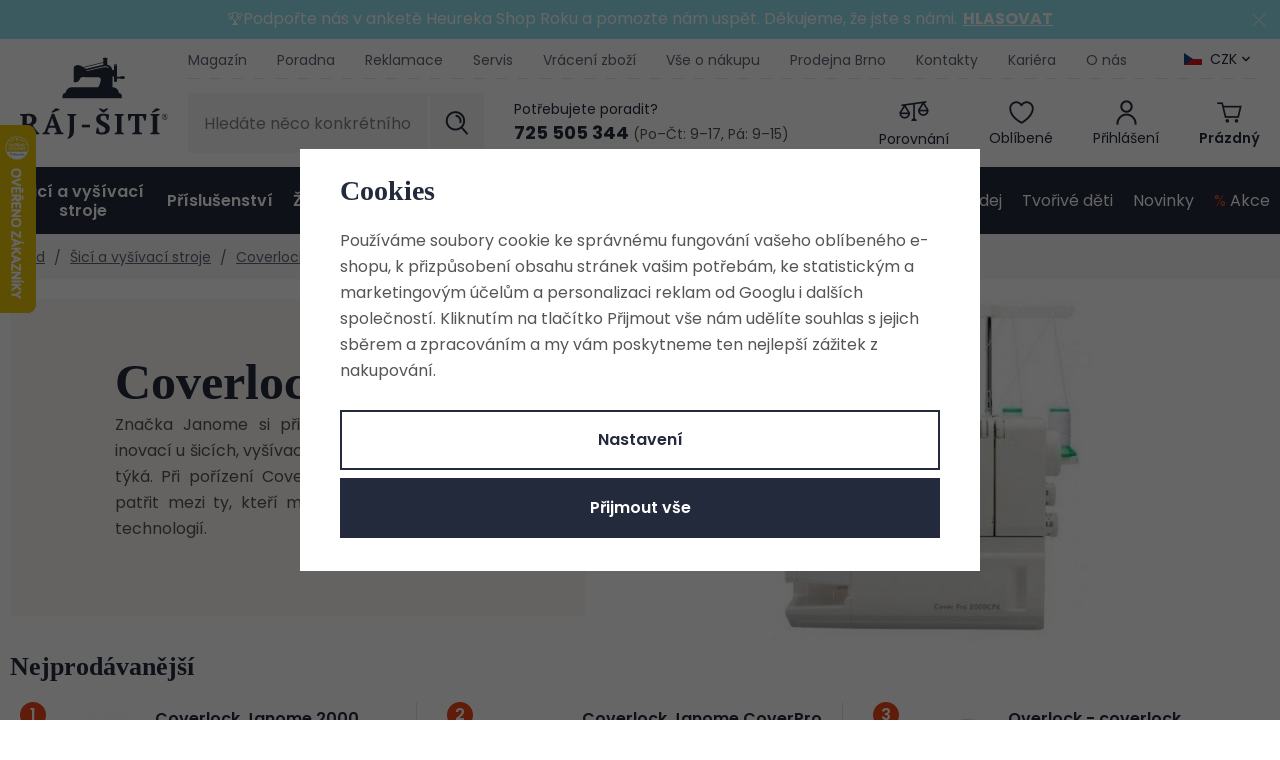

--- FILE ---
content_type: text/html; charset=UTF-8
request_url: https://www.raj-siti.cz/sici-a-vysivaci-stroje_k125/coverlocky_k127/coverlocky-janome_k509/
body_size: 51597
content:
<!DOCTYPE html>


                     
    
         
            

      
      

<html class="no-js lang-cs" lang="cs">
<head>
   <meta charset="utf-8">
   
      <meta name="author" content="www.raj-siti.cz">
   

   <meta name="web_author" content="wpj.cz">

   
      <meta name="description" content="Značka Janome si připisuje několik prvenství co se inovací u šicích, vyšívacích strojů i overloků a coverloků týká. Při pořízení Coverlocky značky Janome budete">
   

         <meta name="viewport" content="width=device-width, initial-scale=1">
   
   <meta property="og:title" content="Coverlocky Janome - Šicí stroje, vyšívací stroje a overlocky z Ráje šití">
      
      <meta property="og:image" content="https://www.raj-siti.cz/templates/images/logo.png">
   
   <meta property="og:url" content="https://www.raj-siti.cz/sici-a-vysivaci-stroje_k125/coverlocky_k127/coverlocky-janome_k509/">
   <meta property="og:type" content="website">

   
   

   
      <title>Coverlocky Janome - Šicí stroje, vyšívací stroje a overlocky z Ráje šití</title>
   

   
      
   <link rel="stylesheet" href="https://use.typekit.net/ebk1zyt.css">
   <link href="https://fonts.googleapis.com/css?family=Poppins:400,400i,600,600i&display=swap&subset=latin-ext"
         rel="stylesheet">


      
         <link rel="stylesheet" href="/web/build/app.7e4f9b0d.css">
         
      
   <link rel="stylesheet" href="/web/build/category.ebaf6ebc.css">

   

   
   
      
               
         <link rel="canonical" href="https://www.raj-siti.cz/sici-a-vysivaci-stroje_k125/coverlocky_k127/coverlocky-janome_k509/">
                  

   
               <meta name="robots" content="index, follow">
         

   
         

   
   <link rel="shortcut icon" href="/templates/images/favicon.ico">
   
   
   <link rel="search" href="/vyhledavani/" type="text/html">

   <script src="/common/static/js/sentry-6.16.1.min.js"></script>

<script>
   Sentry.init({
      dsn: 'https://bdac53e35b1b4424b35eb8b76bcc2b1a@sentry.wpj.cz/9',
      allowUrls: [
         /www\.raj-siti\.cz\//
      ],
      denyUrls: [
         // Facebook flakiness
         /graph\.facebook\.com/i,
         // Facebook blocked
         /connect\.facebook\.net\/en_US\/all\.js/i,
         // Chrome extensions
         /extensions\//i,
         /^chrome:\/\//i,
         /kupshop\.local/i
      ],
      beforeSend(event) {
         if (!/FBA[NV]|PhantomJS|SznProhlizec/.test(window.navigator.userAgent)) {
            return event;
         }
      },
      ignoreErrors: [
         // facebook / ga + disabled cookies
         'fbq is not defined',
         'Can\'t find variable: fbq',
         '_gat is not defined',
         'AW is not defined',
         'Can\'t find variable: AW',
         'url.searchParams.get', // gtm koza
         // localstorage not working in incoginto mode in iOS
         'The quota has been exceeded',
         'QuotaExceededError',
         'Undefined variable: localStorage',
         'localStorage is null',
         'The operation is insecure',
         "Failed to read the 'localStorage'",
         "gtm_",
         "Can't find variable: glami",
      ]
   });

   Sentry.setTag("web", "prod_raj_siti_db");
   Sentry.setTag("wbpck", 1);
   Sentry.setTag("adm", 0);
   Sentry.setTag("tpl", "x");
   Sentry.setTag("sentry_v", "6.16.1");
</script>

   <script>
   window.wpj = window.wpj || {};
   wpj.onReady = wpj.onReady || [];
   wpj.jsShop = wpj.jsShop || {events:[]};

   window.dataLayer = window.dataLayer || [];
   function gtag() {
      window.dataLayer.push(arguments);
   }
   window.wpj.cookie_bar_send = true;

   wpj.getCookie = (sKey) => decodeURIComponent(
      document.cookie.replace(
         new RegExp(
            '(?:(?:^|.*;)\\s*' +
            encodeURIComponent(sKey).replace(/[\-\.\+\*]/g, '\\$&') +
            '\\s*\\=\\s*([^;]*).*$)|^.*$'
         ),
         '$1'
      )
   ) || null;

      var consents = wpj.getCookie('cookie-bar')?.split(',');

   if (!(consents instanceof Array)){
      consents = [];
   }

   consents_fields = {
      ad_storage: consents.includes('ad_storage') ? 'granted' : 'denied',
      ad_user_data: consents.includes('ad_storage') ? 'granted' : 'denied',
      ad_personalization: consents.includes('ad_storage') ? 'granted' : 'denied',
      personalization_storage: consents.includes('personalization_and_functionality_storage') ? 'granted' : 'denied',
      functionality_storage: 'granted',
      analytics_storage: consents.includes('analytics_storage') ? 'granted' : 'denied',
   };
   gtag('consent', 'default', consents_fields);

   gtag("set", "ads_data_redaction", true);

   dataLayer.push({
      'event': 'defaultConsent',
      'consents' : consents_fields,
      'version': 'v2'
   });
   </script>

<script>
   wpj.data = wpj.data || { };

      wpj.data.instagram = true;
   
   

   

   
</script>


   

         <meta name="google-site-verification" content="fiKHzUhyJbnSzDdzSGctCjmji_Jjzo1-5rCh7YF2Oy8">
   
   
   
   
          

      

   

<script>page_data = {"page":{"language":"cs","title":"Coverlocky Janome - \u0160ic\u00ed stroje, vy\u0161\u00edvac\u00ed stroje a overlocky z R\u00e1je \u0161it\u00ed","path":"\/sici-a-vysivaci-stroje_k125\/coverlocky_k127\/coverlocky-janome_k509\/","currency":"CZK","currencyRate":1,"breadCrumbs":[{"id":"","name":"Dom\u016f"},{"id":125,"name":"\u0160ic\u00ed a vy\u0161\u00edvac\u00ed stroje"},{"id":127,"name":"Coverlocky"},{"id":509,"name":"Coverlocky Janome"}],"environment":"live","type":"category"},"user":{"sessionId":"2a881c32f154565c10712926213b8e55","cartId":"no-cartID","type":"anonymous","cartValue":0,"cartValueWithVat":0,"cartValueWithoutVat":0,"cartItems":0},"resetRefferer":false,"event":"pageView","category":{"catId":509,"catName":"Coverlocky Janome","catPath":[{"id":125,"name":"\u0160ic\u00ed a vy\u0161\u00edvac\u00ed stroje"},{"id":127,"name":"Coverlocky"},{"id":509,"name":"Coverlocky Janome"}],"catZbozi":{"id":208,"name":"Kultura a z\u00e1bava | Voln\u00fd \u010das | Galanterie a \u0161it\u00ed | \u0160ic\u00ed a vy\u0161\u00edvac\u00ed stroje"}},"once":false,"version":"v2"};page_data['page']['layout'] = window.innerWidth  > 991 ? 'web' : window.innerWidth > 543 ? 'tablet' : 'mobil';dataLayer.push(page_data);</script><script>
              wpj.onReady.push(function () {
                 [ 'logout', 'registration', 'login', 'newsletter_subscribe'].forEach(function (type) {
                    let cookieValue = wpj.storage.cookies.getItem('gtm_'+type);

                    if (cookieValue === null) {
                       return;
                    }
                    wpj.storage.cookies.removeItem('gtm_'+type);

                    cookieValue = JSON.parse(cookieValue);

                    let valueData;
                    if (type === 'newsletter_subscribe') {
                       valueData = { ...cookieValue };
                       type = 'newsletterSubscribe';
                    } else if (cookieValue instanceof Array) {
                       valueData = { data: cookieValue };
                    } else {
                       valueData = { value: cookieValue };
                    }
                     window.dataLayer.push({
                        event: 'success' +  gtm_ucfirst(type),
                           ...valueData
                     });
                 });
              });
              function gtm_ucfirst(str) {
                   if (!str || typeof str !== 'string') return str;
                   return str.charAt(0).toUpperCase() + str.slice(1);
               }
           </script>      <!-- Google Tag Manager -->
   <script data-cookieconsent="ignore">(function(w,d,s,l,i) {w[l] = w[l] || [];w[l].push({'gtm.start': new Date().getTime(), event: 'gtm.js'});
         var f = d.getElementsByTagName(s)[0],j=d.createElement(s),dl=l != 'dataLayer' ? '&l=' + l : '';
         j.async = true;j.src='//www.googletagmanager.com/gtm.js?id=' + i + dl;f.parentNode.insertBefore(j, f);
      })(window, document, 'script', 'dataLayer', 'GTM-H5Z3');</script>
   <!-- End Google Tag Manager -->
</head>
<body >



<!-- Google Tag Manager -->
   <noscript>
       <iframe src="//www.googletagmanager.com/ns.html?id=GTM-H5Z3" height="0" width="0" style="display:none;visibility:hidden"></iframe>
   </noscript>
<!-- End Google Tag Manager -->


         
   
                <div class="alert alert-info alert-dismissible text-center infopanel "
        data-infopanel="14"
        data-version="7" data-nosnippet>
               <p>🏆Podpořte nás v anketě Heureka Shop Roku a pomozte nám uspět. Děkujeme, že jste s námi.<strong>  <a href="https://www.shoproku.cz/soutez?shop=Raj-siti.cz#hlasovat-v-cene-popularity" target="_blank">HLASOVAT</a></strong></p>
                     <button type="button" class="close" data-infopanel-close="14" aria-label="Zavřít">
            <span class="fc lightbox_close"></span>
         </button>
         </div>
   <script>
      var $localInfoPanelsData = {};
      var $infoPanel = null;

      if (window.localStorage.getItem('info_panels')) {
         $localInfoPanelsData = JSON.parse(window.localStorage.getItem('info_panels'));
         $infoPanel = $localInfoPanelsData['info-panel-14'];
      }

      if ($infoPanel && $infoPanel['version'] >= "7") {
         var $infoElements = document.querySelectorAll('[data-infopanel="14"]');
         $infoElements.forEach(element => {
            element.remove();
         });
      }
   </script>
   
      <header class="header">
   <div class="container">
      <div class="logo-wrapper">
         <div class="header-burger">
            <button href="#" data-toggle="burger">
               <span class="fc icons_burger"></span>
               <span>Menu</span>
            </button>
         </div>
         <a href="/" title="Šicí stroje, vyšívací stroje a overlocky z Ráje šití" class="logo">
            <img src="/templates/images/logo.svg" alt="Šicí stroje, vyšívací stroje a overlocky z Ráje šití" class="img-responsive" width="155" height="95">
         </a>

         <a href="/" title="Šicí stroje, vyšívací stroje a overlocky z Ráje šití" class="logo-resp">
            <img src="/templates/images/logo-resp.svg" alt="Šicí stroje, vyšívací stroje a overlocky z Ráje šití" class="img-responsive" width="120" height="25">
         </a>
      </div>
      <div class="header-wrapper">
         <div class="header-top">
            
<div class="header-menu">
    
   <ul class="list-unstyled">
                 <li class=" item-89">
             <a href="/blog/4/magazin/" >
                 Magazín
             </a>
                        </li>
                 <li class=" item-50">
             <a href="/blog/3/poradna/" >
                 Poradna
             </a>
                        </li>
                 <li class=" item-84">
             <a href="/reklamace/" >
                 Reklamace
             </a>
                        </li>
                 <li class=" item-52">
             <a href="/servis/" >
                 Servis
             </a>
                        </li>
                 <li class=" item-83">
             <a href="/vraceni-zbozi/" >
                 Vrácení zboží
             </a>
                        </li>
                 <li class=" item-67">
             <a href="/vse-o-nakupu/" >
                 Vše o nákupu
             </a>
                        </li>
                 <li class=" item-38">
             <a href="/prodejna/" >
                 Prodejna Brno
             </a>
                        </li>
                 <li class=" item-32">
             <a href="/kontakt/" >
                 Kontakty
             </a>
                        </li>
                 <li class=" item-81">
             <a href="/kariera/" >
                 Kariéra
             </a>
                        </li>
                 <li class=" item-51">
             <a href="/o-nas/" >
                 O nás
             </a>
                        </li>
          </ul>

</div>

                           <div class="header-top-currency">
   <label>Měna</label>
   <div class="currency-switch" data-currency-switch>
      <div class="currency active" title="Česká koruna">
                     <img src="/common/static/images/flags/cz.svg" alt="Česká koruna"
                 width="18" height="12">
                  CZK
      </div>

                    <a href="/zeme/SK" title="Změnit měnu na Euro" class="currency">
               <img src="/templates/images/currency-eur.svg" alt="Česká koruna" width="18" height="12">
               <span>EUR</span>
            </a>
            </div>
</div>
                     </div>

         <div class="header-middle">
            <div class="header-search-inline">
   <form method="get" action="/vyhledavani/">
      <input type="text" name="search" value="" maxlength="100" class="form-control autocomplete-control"
             placeholder="Hledáte něco konkrétního?" autocomplete="off" data-search-input>
      <button name="submit" type="submit" value="Hledat"
              class="btn btn-search fc icons_search"></button>
   </form>
</div>

            <div class="header-contact">
   <p>Potřebujete poradit?</p>
   <div class="shop">
      <a href="tel:725505344"><strong>725 505 344</strong></a>
      <span>(Po–Čt: 9–17, Pá: 9–15)</span>
   </div>
</div>

            <div class="header-icons">
               <div class="header-search header-icon">
                  <a href="/vyhledavani/" data-toggle="search">
                     <span class="fc icons_search"></span>
                     <span class="title">Hledání</span>
                  </a>
               </div>
               <div class="header-compare header-icon">
                  <a href="/porovnani-produktu/" title="Porovnání">
                     <span class="fc icons_compare">
                        <span class="count hidden">0</span>
                     </span>
                     <span class="title">Porovnání</span>
                  </a>
               </div>

               <div class="header-favorite header-icon">
                  <a href="/oblibene/" class="cart-signin" title="Oblíbené produkty">
                     <span class="fc icons_heart">
                                             </span>
                     <span class="title">Oblíbené</span>
                  </a>
               </div>

               <div class="header-login header-icon cart-signin">
                  <a href="/prihlaseni/">
                     <span class="fc icons_user"></span>
                                             <span class="title">Přihlášení</span>
                                       </a>
               </div>

               <div class="header-cart header-icon ">
   <a  data-reload="cart-info">
      <span class="fc icons_cart">
               </span>
      <span class="price">
                     <span class="cart-title">Prázdný</span>
               </span>
   </a>
</div>

<div class="cartbox-focus custom-scrollbar" data-cartbox>
   
   <div class="cartbox-alsobought" data-cartbox-alsobought data-url="/kosik/">
      <p class="alsobought-title">Tohle se ti bude líbit</p>
      <div data-print_alsobought></div>
   </div>

      <div class="cartbox-header">
         
   <div class="cartbox-title">
      <h3>Košík</h3><span data-reload="cartbox-pieces" class="count">0</span>
   </div>

         
   <p class="cartbox-close" data-cartbox-hide>Zavřít<span class="fc lightbox_close"></span></p>

      </div>
   

   <div class="cartbox-product-list" >
      <div data-reload="cartbox-products">
                     <p class="no-items">V košíku nemáte žádné zboží.</p>
               </div>
   </div>


   <div class="cartbox-footer">
      <div data-reload="cartbox-footer">
         
   <div class="price-title">Mezisoučet
      <strong class="total-price">0 Kč</strong>

      
         </div>
   
   <div class="shipping-progress">
      <span class="fc icons_delivery"></span>
      <p>
                     K dopravě zdarma chybí
            <strong>2 900 Kč</strong>
               </p>

      <div class="shipping-bar">
                                 <span style="width: 0%"></span>
               </div>
   </div>
   
      <div class="cart-badges">
         <p><span class="fc icons_card"></span>Bezpečná a rychlá platba online</p>
      </div>
   

   <a href="/kosik/" class="btn btn-insert btn-primary disabled">Přejít do košíku</a>
   <a href="#" data-cartbox-hide class="btn btn-block"><span class="fc icons_caret-left"></span>Zpět k nákupu</a>

      </div>
   </div>
</div>
<div class="cartbox-bg" data-cartbox></div>
<div class="cartbox-overlay" data-cartbox data-cartbox-hide></div>

            </div>
         </div>
      </div>
      <script id="productSearch" type="text/x-dot-template">

      <div class="autocomplete-inner">
      <span class="fc lightbox_close"></span>
      
      {{? it.items.Produkty || it.items.Kategorie || it.items.Vyrobci || it.items.Clanky }}


      <div class="autocomplete-products">
         {{? it.items.Kategorie }}
         <div class="autocomplete-categories">
            
            <p class="title-default">Kategorie</p>
            
            <ul>
               {{~it.items.Kategorie.items :item :index}}
               <li data-autocomplete-item="section" class="autocomplete-product-item">
                  <a href="/presmerovat/?type=category&id={{=item.id}}">
                     {{? item.photo_src}}
                     <img src="{{=item.photo_src}} " alt="{{=item.label}}">
                     {{??}}
                     <img src="/data/tmp/2/0/0_2.jpg?_1" alt="{{=item.label}}">
                     {{?}}
                     {{=item.name}}
                  </a>
               </li>
               {{~}}
            </ul>
         </div>
         {{?}}
         {{? it.items.Produkty }}
         <div class="autocomplete-products-inner">
            
            <p class="title-default">Produkty</p>
            
            <ul>
               {{~it.items.Produkty.items :item :index}}
               <li data-autocomplete-item="product" class="autocomplete-product-item">
                  <a href="/presmerovat/?type=product&id={{=item.id}}">
                     {{? item.image }}
                     <img src="{{=item.image}}" alt="{{=item.label}}">
                     {{??}}
                     <img src="/data/tmp/2/0/0_2.jpg?_1" alt="{{=item.label}}">
                     {{?}}
                     <div class="title-wrapper">
                        <span class="title">{{=item.label}}</span>
                        {{? item.price }}
                        <span class="price">{{=item.price}}</span>
                        {{?}}
                     </div>
                  </a>
               </li>
               {{~}}
            </ul>
         </div>
         {{?}}
      </div>

      {{? it.items.Produkty }}
      <div class="autocomplete-top-product">
         <p class="title-default">Mohlo by se vám líbit</p>
         <ul>
            {{~it.items.Produkty.items :item :index}}
            <li data-autocomplete-item="product">
               <a href="/presmerovat/?type=product&id={{=item.id}}">
                  {{? item.image }}
                  <img src="{{=item.image}}" alt="{{=item.label}}" class="img-responsive">
                  {{??}}
                  <img src="/data/tmp/2/0/0_2.jpg?_1" class="img-responsive" alt="{{=item.label}}">
                  {{?}}
                  <div class="title-wrapper">
                     <span class="title">{{=item.label}}</span>
                     {{? item.price }}
                     <span class="price">{{=item.price}}</span>
                     {{?}}
                  </div>
               </a>
            </li>
            {{~}}
         </ul>
      </div>
      {{?}}

      {{? it.items.Clanky }}
      <div class="autocomplete-side">
         <div class="autocomplete-categories">
            <p class="title-default">Blog</p>
            <ul>
               {{~it.items.Clanky.items :item :index}}
               <li data-autocomplete-item="section" class="autocomplete-articles-item">
                  <div class="img">
                     {{? item.photo }}
                     <img src="{{=item.photo}}" alt="{{=item.label}}" class="img-responsive">
                     {{??}}
                     <img src="/data/tmp/2/0/0_2.jpg?_1" class="img-responsive" alt="{{=item.label}}">
                     {{?}}
                  </div>
                  <a href="/presmerovat/?type=article&id={{=item.id}}"><span class="h6">{{=item.label}}</span></a>
               </li>
               {{~}}
            </ul>
         </div>

         
      </div>
   </div>
      {{?}}
   
   <div class="ac-showall" data-autocomplete-item="show-all">
      <a href="" class="btn btn-primary btn-block">Zobrazit všechny výsledky</a>
   </div>
   
      {{??}}
   <div class="autocomplete-noresult">
      <p>
         
         Žádný výsledek
         
      </p>
   </div>
      {{?}}
   
</script>


<script>
   
   wpj.onReady.push(function () {
      $('[data-search-input]').productSearch({
         preload: "/_shop/search-preload/"
      });
   });
   
</script>
   </div>
   <div class="header-sections-wrapper">
      <div class="header-sections">
          <ul class="level-0" data-sections="header"><li class="nav-item nav-item-125 has-submenu" data-navitem="125"><a href="/sici-a-vysivaci-stroje_k125/" class="nav-link">Šicí a vyšívací stroje</a><div class="submenu"><div class="container-small container-flex"><div><ul class="level-1"><li class="nav-item " data-navitem="444"><a href="/sici-a-vysivaci-stroje_k125/sici-stroje_k444/" class="nav-link"><div class="img"><img data-src="/data/tmp/10/4/444_10.jpg?1766397411_1" alt="" width="82" height="69"></div><span>Šicí stroje</span></a></li><li class="nav-item " data-navitem="175"><a href="/sici-a-vysivaci-stroje_k125/sici-a-vysivaci-stroje_k175/" class="nav-link"><div class="img"><img data-src="/data/tmp/10/5/175_10.jpg?1766397417_1" alt="" width="82" height="69"></div><span>Šicí a vyšívací stroje</span></a></li><li class="nav-item " data-navitem="138"><a href="/sici-a-vysivaci-stroje_k125/vysivaci-stroje_k138/" class="nav-link"><div class="img"><img data-src="/data/tmp/10/8/138_10.jpg?1766397422_1" alt="" width="82" height="69"></div><span>Vyšívací stroje</span></a></li><li class="nav-item " data-navitem="126"><a href="/sici-a-vysivaci-stroje_k125/overlocky_k126/" class="nav-link"><div class="img"><img data-src="/data/tmp/10/6/126_10.jpg?1766397431_1" alt="" width="82" height="69"></div><span>Overlocky</span></a></li><li class="nav-item " data-navitem="127"><a href="/sici-a-vysivaci-stroje_k125/coverlocky_k127/" class="nav-link"><div class="img"><img data-src="/data/tmp/10/7/127_10.jpg?1766397439_1" alt="" width="82" height="69"></div><span>Coverlocky</span></a></li><li class="nav-item " data-navitem="446"><a href="/sici-a-vysivaci-stroje_k125/over-coverlock-2v1_k446/" class="nav-link"><div class="img"><img data-src="/data/tmp/10/6/446_10.jpg?1766397447_1" alt="" width="82" height="69"></div><span>Over/coverlock 2v1</span></a></li><li class="nav-item " data-navitem="684"><a href="/sici-a-vysivaci-stroje_k125/detske-sici-stroje_k684/" class="nav-link"><div class="img"><img data-src="/data/tmp/10/4/684_10.jpg?1768298612_1" alt="" width="82" height="69"></div><span>Dětské šicí stroje</span></a></li><li class="nav-item " data-navitem="525"><a href="/sici-a-vysivaci-stroje_k125/darkove-poukazy_k525/" class="nav-link"><div class="img"><img data-src="/data/tmp/10/5/525_10.jpg?1762268330_1" alt="" width="82" height="69"></div><span>Dárkové poukazy</span></a></li></ul></div><div class="submenu-product" data-tracking-view='{"_clear":true,"event":"productsImpressions","impressions":{"products":[{"id":71985,"idProduct":71985,"EAN":7640105924561,"code":"124-901316","productCode":"124-901316","hasVariations":false,"variationsIds":[],"idVariation":null,"variationCode":null,"variationName":null,"soldOut":null,"idAll":[],"categoryMain":[{"id":125,"name":"\u0160ic\u00ed a vy\u0161\u00edvac\u00ed stroje"},{"id":444,"name":"\u0160ic\u00ed stroje"},{"id":174,"name":"\u0160ic\u00ed stroje Veritas"}],"categoryCurrent":[],"producer":"VERITAS","campaigns":{"L":{"id":"\u00da","name":"Na \u00favodu"},"S":{"id":"S","name":"K p\u0159edveden\u00ed"},"RC":{"id":"RC","name":"Doporu\u010dujeme"},"DM":{"id":"DM","name":"Do m\u00ednusu"},"G":{"id":"D","name":"D\u00e1rek zdarma"}},"name":"\u0160ic\u00ed stroj Veritas Rachel","vat":21,"price":4990,"priceWithVat":4990,"priceWithoutVat":4123.97,"priceVat":866.03,"priceWithoutDiscount":5290,"discount":5.6711,"hasDiscount":true,"availability":"Skladem","url":"https:\/\/www.raj-siti.cz\/sici-stroj-veritas-rachel_z71985\/","imageUrl":"https:\/\/www.raj-siti.cz\/data\/tmp\/0\/3\/1313_0.jpg?1651072085_1","position":1}],"listName":"menu","listId":null},"once":false,"version":"v2"}'><h4>Nejoblíbenější z kategorie</h4><div class="catalog"><a href="/sici-stroj-veritas-rachel_z71985/" class="product-link"><img src="/data/tmp/2/3/1313_2.jpg?1651072085_1" width="254" height="254" class="img-responsive" alt="Šicí stroj Veritas Rachel"><div class="catalog-description"><p class="title"> Šicí stroj Veritas Rachel </p></div></a><div class="product-price-block"><div class="price-wrapper"><p class="price-common" data-price-common>5 290 Kč</p><p class="price discount" data-price>4 990 Kč</p></div></div></div></div></div></div></li><li class="nav-item nav-item-128 has-submenu" data-navitem="128"><a href="/prislusenstvi_k128/" class="nav-link">Příslušenství</a><div class="submenu"><div class="container-small container-flex"><div><ul class="level-1"><li class="nav-item " data-navitem="473"><a href="/prislusenstvi_k128/jehly-pro-sici-stroje-a-overlocky_k473/" class="nav-link"><div class="img"><img data-src="/data/tmp/10/3/473_10.jpg?1750926571_1" alt="" width="82" height="69"></div><span>Jehly</span></a></li><li class="nav-item " data-navitem="333"><a href="/prislusenstvi_k128/civky-pro-sici-stroje_k333/" class="nav-link"><div class="img"><img data-src="/data/tmp/10/3/333_10.jpg?1749554016_1" alt="" width="82" height="69"></div><span>Cívky</span></a></li><li class="nav-item " data-navitem="477"><a href="/prislusenstvi_k128/patky-pro-sici-stroje-a-overlocky_k477/" class="nav-link"><div class="img"><img data-src="/data/tmp/10/7/477_10.jpg?1749554030_1" alt="" width="82" height="69"></div><span>Patky</span></a></li><li class="nav-item " data-navitem="426"><a href="/prislusenstvi_k128/oleje-na-sici-stroje_k426/" class="nav-link"><div class="img"><img data-src="/data/tmp/10/6/426_10.jpg?1749554981_1" alt="" width="82" height="69"></div><span>Oleje</span></a></li><li class="nav-item " data-navitem="472"><a href="/prislusenstvi_k128/civkova-pouzdra_k472/" class="nav-link"><div class="img"><img data-src="/data/tmp/10/2/472_10.jpg?1749554915_1" alt="" width="82" height="69"></div><span>Cívková pouzdra</span></a></li><li class="nav-item " data-navitem="469"><a href="/prislusenstvi_k128/pedaly-pro-sici-stroje_k469/" class="nav-link"><div class="img"><img data-src="/data/tmp/10/9/469_10.jpg?1740562005_1" alt="" width="82" height="69"></div><span>Pedály</span></a></li><li class="nav-item " data-navitem="470"><a href="/prislusenstvi_k128/privodni-kabely-pro-sici-stroje_k470/" class="nav-link"><div class="img"><img data-src="/data/tmp/10/0/470_10.jpg?1749554933_1" alt="" width="82" height="69"></div><span>Kabely</span></a></li><li class="nav-item " data-navitem="471"><a href="/prislusenstvi_k128/koliky-horni-nite_k471/" class="nav-link"><div class="img"><img data-src="/data/tmp/10/1/471_10.jpg?1749554947_1" alt="" width="82" height="69"></div><span>Kolíky horní nitě</span></a></li><li class="nav-item " data-navitem="560"><a href="/prislusenstvi_k128/pridavne-stolky_k560/" class="nav-link"><div class="img"><img data-src="/data/tmp/10/0/560_10.jpg?1749554961_1" alt="" width="82" height="69"></div><span>Stolky</span></a></li><li class="nav-item " data-navitem="467"><a href="/prislusenstvi_k128/noze-pro-overlocky_k467/" class="nav-link"><div class="img"><img data-src="/data/tmp/10/7/467_10.jpg?1749554992_1" alt="" width="82" height="69"></div><span>Nože pro overlocky</span></a></li><li class="nav-item " data-navitem="478"><a href="/prislusenstvi_k128/naradi-na-sici-stroje_k478/" class="nav-link"><div class="img"><img data-src="/data/tmp/10/8/478_10.jpg?1749555004_1" alt="" width="82" height="69"></div><span>Nářadí</span></a></li><li class="nav-item " data-navitem="501"><a href="/prislusenstvi_k128/osvetleni-a-lupy-k-sicim-strojum_k501/" class="nav-link"><div class="img"><img data-src="/data/tmp/10/1/501_10.jpg?1749555023_1" alt="" width="82" height="69"></div><span>Lampy, lupy, osvětlení</span></a></li><li class="nav-item " data-navitem="466"><a href="/prislusenstvi_k128/prislusenstvi-pro-plotry_k466/" class="nav-link"><div class="img"><img data-src="/data/tmp/10/6/466_10.jpg?1749554894_1" alt="" width="82" height="69"></div><span>Příslušenství pro plotry</span></a></li><li class="nav-item " data-navitem="528"><a href="/prislusenstvi_k128/prislusenstvi-pro-vysivaci-stroje_k528/" class="nav-link"><div class="img"><img data-src="/data/tmp/10/8/528_10.jpg?1749555042_1" alt="" width="82" height="69"></div><span>Příslušenství pro vyšívací stroje</span></a></li><li class="nav-item " data-navitem="572"><a href="/prislusenstvi_k128/ostatni-prislusenstvi_k572/" class="nav-link"><div class="img"><img data-src="/data/tmp/10/2/572_10.jpg?1749555097_1" alt="" width="82" height="69"></div><span>Ostatní příslušenství</span></a></li><li class="nav-item " data-navitem="465"><a href="/prislusenstvi_k128/prislusenstvi-pro-zehleni_k465/" class="nav-link"><div class="img"><img data-src="/data/tmp/10/5/465_10.jpg?1740562062_1" alt="" width="82" height="69"></div><span>Příslušenství pro žehlení</span></a></li><li class="nav-item " data-navitem="464"><a href="/prislusenstvi_k128/prislusenstvi-pro-mandlovani_k464/" class="nav-link"><div class="img"><img data-src="/data/tmp/10/4/464_10.jpg?1749555074_1" alt="" width="82" height="69"></div><span>Příslušenství pro mandlování</span></a></li><li class="nav-item " data-navitem="315"><a href="/prislusenstvi_k128/krejcovske-panny_k315/" class="nav-link"><div class="img"><img data-src="/data/tmp/10/5/315_10.jpg?1719837469_1" alt="" width="82" height="69"></div><span>Krejčovské panny</span></a></li><li class="nav-item " data-navitem="711"><a href="/prislusenstvi_k128/tasky-na-sici-stroje_k711/" class="nav-link"><div class="img"><img data-src="/data/tmp/10/1/711_10.jpg?1765452546_1" alt="" width="82" height="69"></div><span>Tašky na šicí stroje</span></a></li></ul></div><div class="submenu-product" data-tracking-view='{"_clear":true,"event":"productsImpressions","impressions":{"products":[{"id":72175,"idProduct":72175,"EAN":"","code":"125-setorgan","productCode":"125-setorgan","hasVariations":false,"variationsIds":[],"idVariation":null,"variationCode":null,"variationName":null,"soldOut":null,"idAll":[],"categoryMain":[{"id":158,"name":"Galanterie"},{"id":187,"name":"Jehly, \u0161pendl\u00edky"},{"id":188,"name":"Jehly pro \u0161ic\u00ed stroje"}],"categoryCurrent":[],"producer":"Organ","campaigns":{"DM":{"id":"DM","name":"Do m\u00ednusu"}},"name":"Set jehel ORGAN 130\/705 H (univerzal, stretch, jeans)","vat":21,"price":175,"priceWithVat":175,"priceWithoutVat":144.63,"priceVat":30.37,"priceWithoutDiscount":175,"discount":0,"hasDiscount":false,"availability":"Skladem","url":"https:\/\/www.raj-siti.cz\/set-jehel-organ-130-705-h-univerzal-stretch-jeans_z72175\/","imageUrl":"https:\/\/www.raj-siti.cz\/data\/tmp\/0\/4\/28824_0.jpg?1747313343_1","position":1}],"listName":"menu","listId":null},"once":false,"version":"v2"}'><h4>Nejoblíbenější z kategorie</h4><div class="catalog"><a href="/set-jehel-organ-130-705-h-univerzal-stretch-jeans_z72175/" class="product-link"><img src="/data/tmp/2/4/28824_2.jpg?1747313343_1" width="254" height="254" class="img-responsive" alt="Set jehel ORGAN 130/705 H (univerzal, stretch, jeans)"><div class="catalog-description"><p class="title"> Set jehel ORGAN 130/705 H (univerzal, stretch, jeans) </p></div></a><div class="product-price-block"><div class="price-wrapper"><p class="price " data-price>175 Kč</p></div></div></div></div></div></div></li><li class="nav-item nav-item-168 has-submenu" data-navitem="168"><a href="/zehleni_k168/" class="nav-link">Žehlení</a><div class="submenu"><div class="container-small container-flex"><div><ul class="level-1"><li class="nav-item " data-navitem="150"><a href="/zehleni_k168/mandly_k150/" class="nav-link"><div class="img"><img data-src="/data/tmp/10/0/150_10.jpg?1676388523_1" alt="" width="82" height="69"></div><span>Mandly</span></a></li><li class="nav-item " data-navitem="169"><a href="/zehleni_k168/zehlici-lisy_k169/" class="nav-link"><div class="img"><img data-src="/data/tmp/10/9/169_10.jpg?1766397470_1" alt="" width="82" height="69"></div><span>Žehlící lisy</span></a></li><li class="nav-item " data-navitem="251"><a href="/zehleni_k168/naparovace_k251/" class="nav-link"><div class="img"><img data-src="/data/tmp/10/1/251_10.jpg?1766397476_1" alt="" width="82" height="69"></div><span>Napařovače</span></a></li><li class="nav-item " data-navitem="281"><a href="/zehleni_k168/zehlicky_k281/" class="nav-link"><div class="img"><img data-src="/data/tmp/10/1/281_10.jpg?1766397484_1" alt="" width="82" height="69"></div><span>Žehličky</span></a></li><li class="nav-item " data-navitem="262"><a href="/zehleni_k168/zehlici-prkna_k262/" class="nav-link"><div class="img"><img data-src="/data/tmp/10/2/262_10.jpg?1766397511_1" alt="" width="82" height="69"></div><span>Žehlící prkna</span></a></li><li class="nav-item " data-navitem="263"><a href="/zehleni_k168/prislusenstvi-pro-prani-suseni-a-zehleni_k263/" class="nav-link"><div class="img"><img data-src="/data/tmp/10/3/263_10.jpg?1766397521_1" alt="" width="82" height="69"></div><span>Příslušenství pro praní, sušení a žehlení</span></a></li><li class="nav-item " data-navitem="458"><a href="/zehleni_k168/prislusenstvi-pro-mandlovani_k458/" class="nav-link"><div class="img"><img data-src="/data/tmp/10/8/458_10.jpg?1751960363_1" alt="" width="82" height="69"></div><span>Příslušenství pro mandlování</span></a></li><li class="nav-item " data-navitem="600"><a href="/zehleni_k168/pece-o-odevy_k600/" class="nav-link"><div class="img"><img data-src="/data/tmp/10/0/600_10.jpg?1766397796_1" alt="" width="82" height="69"></div><span>Péče o oděvy</span></a></li></ul></div><div class="submenu-product" data-tracking-view='{"_clear":true,"event":"productsImpressions","impressions":{"products":[{"id":69222,"idProduct":69222,"EAN":8594185620051,"code":"110-000085","productCode":"110-000085","hasVariations":false,"variationsIds":[],"idVariation":null,"variationCode":null,"variationName":null,"soldOut":null,"idAll":[],"categoryMain":[{"id":168,"name":"\u017dehlen\u00ed"},{"id":150,"name":"Mandly"},{"id":252,"name":"Mandly pro dom\u00e1cnost"}],"categoryCurrent":[],"producer":"Holek Production","campaigns":{"S":{"id":"S","name":"K p\u0159edveden\u00ed"},"RC":{"id":"RC","name":"Doporu\u010dujeme"},"DM":{"id":"DM","name":"Do m\u00ednusu"}},"name":"Mandl Ironnette 85","vat":21,"price":39990,"priceWithVat":39990,"priceWithoutVat":33049.59,"priceVat":6940.41,"priceWithoutDiscount":39990,"discount":0,"hasDiscount":false,"availability":"Skladem","url":"https:\/\/www.raj-siti.cz\/mandl-ironnette-85_z69222\/","imageUrl":"https:\/\/www.raj-siti.cz\/data\/tmp\/0\/2\/18702_0.jpg?1707222948_1","position":1}],"listName":"menu","listId":null},"once":false,"version":"v2"}'><h4>Nejoblíbenější z kategorie</h4><div class="catalog"><a href="/mandl-ironnette-85_z69222/" class="product-link"><img src="/data/tmp/2/2/18702_2.jpg?1707222948_1" width="254" height="254" class="img-responsive" alt="Mandl Ironnette 85"><div class="catalog-description"><p class="title"> Mandl Ironnette 85 </p></div></a><div class="product-price-block"><div class="price-wrapper"><p class="price " data-price>39 990 Kč</p></div></div></div></div></div></div></li><li class="nav-item nav-item-277 has-submenu" data-navitem="277"><a href="/rezaci-plotry-a-termolisy_k277/" class="nav-link">Plotry</a><div class="submenu"><div class="container-small container-flex"><div><ul class="level-1"><li class="nav-item " data-navitem="317"><a href="/rezaci-plotry-a-termolisy_k277/rezaci-plotry_k317/" class="nav-link"><div class="img"><img data-src="/data/tmp/10/7/317_10.jpg?1749555314_1" alt="" width="82" height="69"></div><span>Řezací plotry</span></a></li><li class="nav-item " data-navitem="278"><a href="/rezaci-plotry-a-termolisy_k277/prislusenstvi-pro-rezaci-plotry_k278/" class="nav-link"><div class="img"><img data-src="/data/tmp/10/8/278_10.jpg?1749555331_1" alt="" width="82" height="69"></div><span>Příslušenství pro plotry</span></a></li><li class="nav-item " data-navitem="358"><a href="/rezaci-plotry-a-termolisy_k277/termolisy_k358/" class="nav-link"><div class="img"><img data-src="/data/tmp/10/8/358_10.jpg?1766064953_1" alt="" width="82" height="69"></div><span>Termolisy</span></a></li><li class="nav-item " data-navitem="651"><a href="/rezaci-plotry-a-termolisy_k277/tiskarny_k651/" class="nav-link"><div class="img"><img data-src="/data/tmp/10/1/651_10.jpg?1751960333_1" alt="" width="82" height="69"></div><span>Tiskárny</span></a></li><li class="nav-item " data-navitem="652"><a href="/rezaci-plotry-a-termolisy_k277/prislusenstvi-pro-tiskarny_k652/" class="nav-link"><div class="img"><img data-src="/data/tmp/10/2/652_10.jpg?1751960328_1" alt="" width="82" height="69"></div><span>Příslušenství pro tiskárny</span></a></li></ul></div><div class="submenu-product" data-tracking-view='{"_clear":true,"event":"productsImpressions","impressions":{"products":[{"id":75256,"idProduct":75256,"EAN":4977766814126,"code":"106-SDX1250","productCode":"106-SDX1250","hasVariations":false,"variationsIds":[],"idVariation":null,"variationCode":null,"variationName":null,"soldOut":null,"idAll":[],"categoryMain":[{"id":277,"name":"\u0158ezac\u00ed plotry a termolisy"},{"id":317,"name":"\u0158ezac\u00ed plotry"}],"categoryCurrent":[],"producer":"Brother","campaigns":{"L":{"id":"\u00da","name":"Na \u00favodu"},"RC":{"id":"RC","name":"Doporu\u010dujeme"},"DM":{"id":"DM","name":"Do m\u00ednusu"},"G":{"id":"D","name":"D\u00e1rek zdarma"}},"name":"\u0158ezac\u00ed plotr Brother ScanNCut SDX1250","vat":21,"price":14490,"priceWithVat":14490,"priceWithoutVat":11975.21,"priceVat":2514.79,"priceWithoutDiscount":15990,"discount":9.3809,"hasDiscount":true,"availability":"Skladem","url":"https:\/\/www.raj-siti.cz\/rezaci-plotr-brother-scanncut-sdx1250_z75256\/","imageUrl":"https:\/\/www.raj-siti.cz\/data\/tmp\/0\/7\/2197_0.jpg?1742825005_1","position":1}],"listName":"menu","listId":null},"once":false,"version":"v2"}'><h4>Nejoblíbenější z kategorie</h4><div class="catalog"><a href="/rezaci-plotr-brother-scanncut-sdx1250_z75256/" class="product-link"><img src="/data/tmp/2/7/2197_2.jpg?1742825005_1" width="254" height="254" class="img-responsive" alt="Řezací plotr Brother ScanNCut SDX1250"><div class="catalog-description"><p class="title"> Řezací plotr Brother ScanNCut SDX1250 </p></div></a><div class="product-price-block"><div class="price-wrapper"><p class="price discount" data-price>14 490 Kč</p></div></div></div></div></div></div></li><li class="nav-item nav-item-158 has-submenu" data-navitem="158"><a href="/galanterie_k158/" class="nav-link">Galanterie</a><div class="submenu"><div class="container-small container-flex"><div><ul class="level-1"><li class="nav-item " data-navitem="187"><a href="/galanterie_k158/jehly-spendliky_k187/" class="nav-link"><div class="img"><img data-src="/data/tmp/10/7/187_10.jpg?1749555440_1" alt="" width="82" height="69"></div><span>Jehly, špendlíky</span></a></li><li class="nav-item " data-navitem="194"><a href="/galanterie_k158/nite_k194/" class="nav-link"><div class="img"><img data-src="/data/tmp/10/4/194_10.jpg?1749555519_1" alt="" width="82" height="69"></div><span>Nitě</span></a></li><li class="nav-item " data-navitem="543"><a href="/galanterie_k158/sady-niti_k543/" class="nav-link"><div class="img"><img data-src="/data/tmp/10/3/543_10.jpg?1763646881_1" alt="" width="82" height="69"></div><span>Sady nití</span></a></li><li class="nav-item " data-navitem="430"><a href="/galanterie_k158/jehelnicky_k430/" class="nav-link"><div class="img"><img data-src="/data/tmp/10/0/430_10.jpg?1766396879_1" alt="" width="82" height="69"></div><span>Jehelníčky</span></a></li><li class="nav-item " data-navitem="425"><a href="/galanterie_k158/krejcovske-kridy-tuzky-fixy_k425/" class="nav-link"><div class="img"><img data-src="/data/tmp/10/5/425_10.jpg?1766396885_1" alt="" width="82" height="69"></div><span>Křídy, tužky, fixy</span></a></li><li class="nav-item " data-navitem="493"><a href="/galanterie_k158/krejcovske-metry_k493/" class="nav-link"><div class="img"><img data-src="/data/tmp/10/3/493_10.jpg?1766396894_1" alt="" width="82" height="69"></div><span>Metry</span></a></li><li class="nav-item " data-navitem="192"><a href="/galanterie_k158/nuzky_k192/" class="nav-link"><div class="img"><img data-src="/data/tmp/10/2/192_10.jpg?1766396927_1" alt="" width="82" height="69"></div><span>Nůžky</span></a></li><li class="nav-item " data-navitem="491"><a href="/galanterie_k158/rezaci-kolecka_k491/" class="nav-link"><div class="img"><img data-src="/data/tmp/10/1/491_10.jpg?1768397051_1" alt="" width="82" height="69"></div><span>Řezací kolečka</span></a></li><li class="nav-item " data-navitem="428"><a href="/galanterie_k158/rezaci-podlozky_k428/" class="nav-link"><div class="img"><img data-src="/data/tmp/10/8/428_10.jpg?1766396954_1" alt="" width="82" height="69"></div><span>Řezací podložky</span></a></li><li class="nav-item " data-navitem="497"><a href="/galanterie_k158/navlekace-niti-a-paracky_k497/" class="nav-link"><div class="img"><img data-src="/data/tmp/10/7/497_10.jpg?1766396963_1" alt="" width="82" height="69"></div><span>Navlékače a páráčky</span></a></li><li class="nav-item " data-navitem="274"><a href="/galanterie_k158/krejcovska-pravitka-a-prilozniky_k274/" class="nav-link"><div class="img"><img data-src="/data/tmp/10/4/274_10.jpg?1766396979_1" alt="" width="82" height="69"></div><span>Pravítka a příložníky</span></a></li><li class="nav-item " data-navitem="190"><a href="/galanterie_k158/sici-soupravy_k190/" class="nav-link"><div class="img"><img data-src="/data/tmp/10/0/190_10.jpg?1766396985_1" alt="" width="82" height="69"></div><span>Šicí soupravy</span></a></li><li class="nav-item " data-navitem="421"><a href="/galanterie_k158/organizery-na-sici-potreby_k421/" class="nav-link"><div class="img"><img data-src="/data/tmp/10/1/421_10.jpg?1766396991_1" alt="" width="82" height="69"></div><span>Organizéry</span></a></li><li class="nav-item " data-navitem="343"><a href="/galanterie_k158/sici-potreby-pro-deti_k343/" class="nav-link"><div class="img"><img data-src="/data/tmp/10/3/343_10.jpg?1766396998_1" alt="" width="82" height="69"></div><span>Šicí potřeby pro děti</span></a></li><li class="nav-item " data-navitem="494"><a href="/galanterie_k158/latky_k494/" class="nav-link"><div class="img"><img data-src="/data/tmp/10/4/494_10.jpg?1766397079_1" alt="" width="82" height="69"></div><span>Látky</span></a></li><li class="nav-item " data-navitem="674"><a href="/galanterie_k158/nazehlovacky_k674/" class="nav-link"><div class="img"><img data-src="/data/tmp/10/4/674_10.jpg?1768472493_1" alt="" width="82" height="69"></div><span>Nažehlovačky</span></a></li><li class="nav-item " data-navitem="487"><a href="/galanterie_k158/nytovani-a-derovani-latky_k487/" class="nav-link"><div class="img"><img data-src="/data/tmp/10/7/487_10.jpg?1757068684_1" alt="" width="82" height="69"></div><span>Nýtování a děrování látky</span></a></li><li class="nav-item " data-navitem="419"><a href="/galanterie_k158/knofliky-patentky-pruchodky_k419/" class="nav-link"><div class="img"><img data-src="/data/tmp/10/9/419_10.jpg?1748276695_1" alt="" width="82" height="69"></div><span>Knoflíky, patentky, průchodky</span></a></li><li class="nav-item " data-navitem="499"><a href="/galanterie_k158/potreby-pro-vysivani_k499/" class="nav-link"><div class="img"><img data-src="/data/tmp/10/9/499_10.jpg?1749729030_1" alt="" width="82" height="69"></div><span>Potřeby pro vyšívání</span></a></li><li class="nav-item " data-navitem="498"><a href="/galanterie_k158/potreby-pro-pleteni-a-hackovani_k498/" class="nav-link"><div class="img"><img data-src="/data/tmp/10/8/498_10.jpg?1768473195_1" alt="" width="82" height="69"></div><span>Potřeby pro pletení a háčkování</span></a></li><li class="nav-item " data-navitem="520"><a href="/galanterie_k158/strihove-papiry_k520/" class="nav-link"><div class="img"><img data-src="/data/tmp/10/0/520_10.jpg?1766397148_1" alt="" width="82" height="69"></div><span>Střihové papíry</span></a></li><li class="nav-item " data-navitem="345"><a href="/galanterie_k158/vyplne-vyztuhy-vateliny_k345/" class="nav-link"><div class="img"><img data-src="/data/tmp/10/5/345_10.jpg?1766397129_1" alt="" width="82" height="69"></div><span>Výplně, výztuhy, vatelíny</span></a></li><li class="nav-item " data-navitem="424"><a href="/galanterie_k158/gumy-pruzenky_k424/" class="nav-link"><div class="img"><img data-src="/data/tmp/10/4/424_10.jpg?1766397136_1" alt="" width="82" height="69"></div><span>Gumy, pruženky</span></a></li><li class="nav-item " data-navitem="422"><a href="/galanterie_k158/lepidla-na-textil_k422/" class="nav-link"><div class="img"><img data-src="/data/tmp/10/2/422_10.jpg?1766397171_1" alt="" width="82" height="69"></div><span>Lepidla na textil</span></a></li><li class="nav-item " data-navitem="328"><a href="/galanterie_k158/kreativni-potreby_k328/" class="nav-link"><div class="img"><img data-src="/data/tmp/10/8/328_10.jpg?1737035556_1" alt="" width="82" height="69"></div><span>Kreativní potřeby</span></a></li><li class="nav-item " data-navitem="714"><a href="/galanterie_k158/naprstky-a-lataci-hribky_k714/" class="nav-link"><div class="img"><img data-src="/data/tmp/10/4/714_10.jpg?1768472227_1" alt="" width="82" height="69"></div><span>Náprstky a látací hříbky</span></a></li><li class="nav-item " data-navitem="713"><a href="/galanterie_k158/nastroje-pro-vyrobu-sikmych-prouzku_k713/" class="nav-link"><div class="img"><img data-src="/data/tmp/10/3/713_10.jpg?1768472200_1" alt="" width="82" height="69"></div><span>Nástroje pro výrobu šikmých proužků</span></a></li><li class="nav-item " data-navitem="496"><a href="/galanterie_k158/stuhy_k496/" class="nav-link"><div class="img"><img data-src="/data/tmp/10/6/496_10.jpg?1766397141_1" alt="" width="82" height="69"></div><span>Stuhy</span></a></li><li class="nav-item " data-navitem="545"><a href="/galanterie_k158/pece-o-odevy_k545/" class="nav-link"><div class="img"><img data-src="/data/tmp/10/5/545_10.jpg?1763642587_1" alt="" width="82" height="69"></div><span>Péče o oděvy</span></a></li><li class="nav-item " data-navitem="354"><a href="/galanterie_k158/zipy_k354/" class="nav-link"><div class="img"><img data-src="/data/tmp/10/4/354_10.jpg?1751959589_1" alt="" width="82" height="69"></div><span>Zipy</span></a></li><li class="nav-item " data-navitem="191"><a href="/galanterie_k158/tasky-na-sici-stroje_k191/" class="nav-link"><div class="img"><img data-src="/data/tmp/10/1/191_10.jpg?1766397119_1" alt="" width="82" height="69"></div><span>Tašky na šicí stroje</span></a></li><li class="nav-item " data-navitem="431"><a href="/galanterie_k158/osvetleni-a-lupy-pro-rucni-prace_k431/" class="nav-link"><div class="img"><img data-src="/data/tmp/10/1/431_10.jpg?1766397176_1" alt="" width="82" height="69"></div><span>Lampy, osvětlení, lupy</span></a></li><li class="nav-item " data-navitem="193"><a href="/galanterie_k158/ostatni-galanterie_k193/" class="nav-link"><div class="img"><img data-src="/data/tmp/10/3/193_10.jpg?1749729398_1" alt="" width="82" height="69"></div><span>Ostatní galanterie</span></a></li><li class="nav-item " data-navitem="388"><a href="/galanterie_k158/strihy-burda_k388/" class="nav-link"><div class="img"><img data-src="/data/tmp/10/8/388_10.jpg?1749729266_1" alt="" width="82" height="69"></div><span>Střihy Burda</span></a></li><li class="nav-item " data-navitem="479"><a href="/galanterie_k158/knihy-a-casopisy-pro-siti_k479/" class="nav-link"><div class="img"><img data-src="/data/tmp/10/9/479_10.jpg?1749729349_1" alt="" width="82" height="69"></div><span>Knihy a časopisy</span></a></li><li class="nav-item " data-navitem="500"><a href="/galanterie_k158/modni-doplnky_k500/" class="nav-link"><div class="img"><img data-src="/data/tmp/10/0/500_10.jpg?1763990357_1" alt="" width="82" height="69"></div><span>Módní doplňky</span></a></li><li class="nav-item " data-navitem="590"><a href="/galanterie_k158/bytove-doplnky_k590/" class="nav-link"><div class="img"><img data-src="/data/tmp/10/0/590_10.jpg?1763643336_1" alt="" width="82" height="69"></div><span>Bytové doplňky</span></a></li><li class="nav-item " data-navitem="672"><a href="/galanterie_k158/jedinecne-akce_k672/" class="nav-link"><div class="img"><img data-src="/data/tmp/10/2/672_10.jpg?1751959402_1" alt="" width="82" height="69"></div><span>Jedinečné akce</span></a></li></ul></div></div></div></li><li class="nav-item nav-item-576 has-submenu" data-navitem="576"><a href="/pleteni_k576/" class="nav-link">Pletení</a><div class="submenu"><div class="container-small container-flex"><div><ul class="level-1"><li class="nav-item " data-navitem="593"><a href="/pleteni_k576/pletaci-stroje_k593/" class="nav-link"><div class="img"><img data-src="/data/tmp/10/3/593_10.jpg?1751959386_1" alt="" width="82" height="69"></div><span>Pletací stroje</span></a></li><li class="nav-item " data-navitem="595"><a href="/pleteni_k576/vlny-na-pleteni-a-hackovani_k595/" class="nav-link"><div class="img"><img data-src="/data/tmp/10/5/595_10.jpg?1751959036_1" alt="" width="82" height="69"></div><span>Vlny na pletení a háčkování</span></a></li><li class="nav-item " data-navitem="596"><a href="/pleteni_k576/potreby-pro-rucni-pleteni-a-hackovani_k596/" class="nav-link"><div class="img"><img data-src="/data/tmp/10/6/596_10.jpg?1751959030_1" alt="" width="82" height="69"></div><span>Potřeby pro ruční pletení a háčkování</span></a></li><li class="nav-item " data-navitem="594"><a href="/pleteni_k576/prislusenstvi-pro-pletaci-stroje_k594/" class="nav-link"><div class="img"><img data-src="/data/tmp/10/4/594_10.jpg?1751959380_1" alt="" width="82" height="69"></div><span>Příslušenství pro pletací stroje</span></a></li><li class="nav-item " data-navitem="724"><a href="/pleteni_k576/hackovani-a-pleteni-pro-deti_k724/" class="nav-link"><div class="img"><img data-src="/data/tmp/10/4/724_10.jpg?1768918114_1" alt="" width="82" height="69"></div><span>Háčkování a pletení pro děti</span></a></li></ul></div></div></div></li><li class="nav-item nav-item-459 has-submenu" data-navitem="459"><a href="/vysivani_k459/" class="nav-link">Vyšívání</a><div class="submenu"><div class="container-small container-flex"><div><ul class="level-1"><li class="nav-item " data-navitem="461"><a href="/vysivani_k459/vysivaci-stroje_k461/" class="nav-link"><div class="img"><img data-src="/data/tmp/10/1/461_10.jpg?1751958984_1" alt="" width="82" height="69"></div><span>Vyšívací stroje</span></a></li><li class="nav-item " data-navitem="561"><a href="/vysivani_k459/prislusenstvi-pro-vysivaci-stroje_k561/" class="nav-link"><div class="img"><img data-src="/data/tmp/10/1/561_10.jpg?1763644014_1" alt="" width="82" height="69"></div><span>Příslušenství pro vyšívací stroje</span></a></li><li class="nav-item " data-navitem="460"><a href="/vysivani_k459/potreby-pro-strojove-vysivani_k460/" class="nav-link"><div class="img"><img data-src="/data/tmp/10/0/460_10.jpg?1768990887_1" alt="" width="82" height="69"></div><span>Potřeby pro strojové vyšívání</span></a></li><li class="nav-item " data-navitem="344"><a href="/vysivani_k459/potreby-pro-rucni-vysivani_k344/" class="nav-link"><div class="img"><img data-src="/data/tmp/10/4/344_10.jpg?1749729631_1" alt="" width="82" height="69"></div><span>Potřeby pro ruční vyšívání</span></a></li><li class="nav-item " data-navitem="606"><a href="/vysivani_k459/vysivaci-nuzky_k606/" class="nav-link"><div class="img"><img data-src="/data/tmp/10/6/606_10.jpg?1768986399_1" alt="" width="82" height="69"></div><span>Vyšívací nůžky</span></a></li><li class="nav-item " data-navitem="715"><a href="/vysivani_k459/vysivani-pro-deti_k715/" class="nav-link"><div class="img"><img data-src="/data/tmp/10/5/715_10.jpg?1768913971_1" alt="" width="82" height="69"></div><span>Vyšívání pro děti</span></a></li></ul></div></div></div></li><li class="nav-item nav-item-222 has-submenu" data-navitem="222"><a href="/nahradni-dily_k222/" class="nav-link">Náhradní díly</a><div class="submenu"><div class="container-small container-flex"><div><ul class="level-1"><li class="nav-item " data-navitem="334"><a href="/nahradni-dily_k222/civkova-pouzdra_k334/" class="nav-link"><div class="img"><img data-src="/data/tmp/10/4/334_10.jpg?1690875985_1" alt="" width="82" height="69"></div><span>Cívková pouzdra</span></a></li><li class="nav-item " data-navitem="327"><a href="/nahradni-dily_k222/chapace-pro-overlocky-coverlocky_k327/" class="nav-link"><div class="img"><img data-src="/data/tmp/10/7/327_10.jpg?1749729670_1" alt="" width="82" height="69"></div><span>Chapače pro overlocky/coverlocky</span></a></li><li class="nav-item " data-navitem="326"><a href="/nahradni-dily_k222/noze-pro-overlocky_k326/" class="nav-link"><div class="img"><img data-src="/data/tmp/10/6/326_10.jpg?1725000355_1" alt="" width="82" height="69"></div><span>Nože pro overlocky</span></a></li><li class="nav-item " data-navitem="336"><a href="/nahradni-dily_k222/stehove-desky_k336/" class="nav-link"><div class="img"><img data-src="/data/tmp/10/6/336_10.jpg?1749729761_1" alt="" width="82" height="69"></div><span>Stehové desky</span></a></li><li class="nav-item " data-navitem="341"><a href="/nahradni-dily_k222/motory-pro-sici-stroje_k341/" class="nav-link"><div class="img"><img data-src="/data/tmp/10/1/341_10.jpg?1719823733_1" alt="" width="82" height="69"></div><span>Motory</span></a></li><li class="nav-item " data-navitem="340"><a href="/nahradni-dily_k222/pedaly-pro-sici-stroje_k340/" class="nav-link"><div class="img"><img data-src="/data/tmp/10/0/340_10.jpg?1690890469_1" alt="" width="82" height="69"></div><span>Pedály</span></a></li><li class="nav-item " data-navitem="462"><a href="/nahradni-dily_k222/privodni-kabely-pro-sici-stroje_k462/" class="nav-link"><div class="img"><img data-src="/data/tmp/10/2/462_10.jpg?1751958093_1" alt="" width="82" height="69"></div><span>Kabely</span></a></li><li class="nav-item " data-navitem="335"><a href="/nahradni-dily_k222/remeny-remenicky_k335/" class="nav-link"><div class="img"><img data-src="/data/tmp/10/5/335_10.jpg?1749729741_1" alt="" width="82" height="69"></div><span>Řemeny, řemeničky</span></a></li><li class="nav-item " data-navitem="339"><a href="/nahradni-dily_k222/navlekace-jehel_k339/" class="nav-link"><div class="img"><img data-src="/data/tmp/10/9/339_10.jpg?1719822928_1" alt="" width="82" height="69"></div><span>Navlékače jehel</span></a></li><li class="nav-item " data-navitem="337"><a href="/nahradni-dily_k222/koliky-horni-nite_k337/" class="nav-link"><div class="img"><img data-src="/data/tmp/10/7/337_10.jpg?1690890440_1" alt="" width="82" height="69"></div><span>Kolíky horní nitě</span></a></li><li class="nav-item " data-navitem="463"><a href="/nahradni-dily_k222/chapace-pro-sici-stroje_k463/" class="nav-link"><div class="img"><img data-src="/data/tmp/10/3/463_10.jpg?1751958060_1" alt="" width="82" height="69"></div><span>Chapače pro šicí stroje</span></a></li><li class="nav-item " data-navitem="338"><a href="/nahradni-dily_k222/zarovky_k338/" class="nav-link"><div class="img"><img data-src="/data/tmp/10/8/338_10.jpg?1725001180_1" alt="" width="82" height="69"></div><span>Žárovky</span></a></li><li class="nav-item " data-navitem="539"><a href="/nahradni-dily_k222/drzaky-patek_k539/" class="nav-link"><div class="img"><img data-src="/data/tmp/10/9/539_10.jpg?1751958047_1" alt="" width="82" height="69"></div><span>Držáky patek</span></a></li><li class="nav-item " data-navitem="418"><a href="/nahradni-dily_k222/ostatni-dily_k418/" class="nav-link"><div class="img"><img data-src="/data/tmp/10/8/418_10.jpg?1751958038_1" alt="" width="82" height="69"></div><span>Ostatní díly</span></a></li><li class="nav-item " data-navitem="223"><a href="/nahradni-dily_k222/lucznik-overlocky_k223/" class="nav-link"><div class="img"><img data-src="/data/tmp/10/3/223_10.jpg?1690876006_1" alt="" width="82" height="69"></div><span>Lucznik overlocky</span></a></li></ul></div></div></div></li></ul> 

   <script>
      wpj.onReady.push(function () {
                           $('[data-sections="header"] [data-navitem="' + 125 +'"]').addClass('active');
                  $('[data-sections="header"] [data-navitem="' + 127 +'"]').addClass('active');
                  $('[data-sections="header"] [data-navitem="' + 509 +'"]').addClass('active');
                        });
   </script>

         
<div class="menu-sections-right">
    
   <ul class="list-inline">
                 <li class=" item-95">
             <a href="/povanocni-vyprodej_k653/" >
                 🏷️Povánoční výprodej
             </a>
                        </li>
                 <li class=" item-76">
             <a href="/tvorive-deti_k582/" >
                 Tvořivé děti
             </a>
                        </li>
                 <li class=" item-69">
             <a href="/novinky_k357/" >
                 Novinky
             </a>
                        </li>
                 <li class=" item-60">
             <a href="/nejvetsi-trhaky_k541/" >
                 Akce
             </a>
                        </li>
          </ul>

</div>

      </div>
   </div>
</header>
<div class="header-search-outer">
   <div class="header-search-inner" data-search-form>
      <div class="container">
         <form method="get" action="/vyhledavani/">
            <input type="text" name="search" value="" maxlength="100" class="form-control autocomplete-control"
                   placeholder="Hledaný výraz" autocomplete="off" data-search-input>
            <button name="submit" type="submit" value="Hledat" class="btn btn-primary btn-block"><span>Hledat</span></button>
            <button class="search-toggle" data-toggle="search"><i class="fc lightbox_close"></i></button>
         </form>
      </div>
   </div>
</div>

<script id="productSearch" type="text/x-dot-template">

      <div class="autocomplete-inner">
      <span class="fc lightbox_close"></span>
      
      {{? it.items.Produkty || it.items.Kategorie || it.items.Vyrobci || it.items.Clanky }}


      <div class="autocomplete-products">
         {{? it.items.Kategorie }}
         <div class="autocomplete-categories">
            
            <p class="title-default">Kategorie</p>
            
            <ul>
               {{~it.items.Kategorie.items :item :index}}
               <li data-autocomplete-item="section" class="autocomplete-product-item">
                  <a href="/presmerovat/?type=category&id={{=item.id}}">
                     {{? item.photo_src}}
                     <img src="{{=item.photo_src}} " alt="{{=item.label}}">
                     {{??}}
                     <img src="/data/tmp/2/0/0_2.jpg?_1" alt="{{=item.label}}">
                     {{?}}
                     {{=item.name}}
                  </a>
               </li>
               {{~}}
            </ul>
         </div>
         {{?}}
         {{? it.items.Produkty }}
         <div class="autocomplete-products-inner">
            
            <p class="title-default">Produkty</p>
            
            <ul>
               {{~it.items.Produkty.items :item :index}}
               <li data-autocomplete-item="product" class="autocomplete-product-item">
                  <a href="/presmerovat/?type=product&id={{=item.id}}">
                     {{? item.image }}
                     <img src="{{=item.image}}" alt="{{=item.label}}">
                     {{??}}
                     <img src="/data/tmp/2/0/0_2.jpg?_1" alt="{{=item.label}}">
                     {{?}}
                     <div class="title-wrapper">
                        <span class="title">{{=item.label}}</span>
                        {{? item.price }}
                        <span class="price">{{=item.price}}</span>
                        {{?}}
                     </div>
                  </a>
               </li>
               {{~}}
            </ul>
         </div>
         {{?}}
      </div>

      {{? it.items.Produkty }}
      <div class="autocomplete-top-product">
         <p class="title-default">Mohlo by se vám líbit</p>
         <ul>
            {{~it.items.Produkty.items :item :index}}
            <li data-autocomplete-item="product">
               <a href="/presmerovat/?type=product&id={{=item.id}}">
                  {{? item.image }}
                  <img src="{{=item.image}}" alt="{{=item.label}}" class="img-responsive">
                  {{??}}
                  <img src="/data/tmp/2/0/0_2.jpg?_1" class="img-responsive" alt="{{=item.label}}">
                  {{?}}
                  <div class="title-wrapper">
                     <span class="title">{{=item.label}}</span>
                     {{? item.price }}
                     <span class="price">{{=item.price}}</span>
                     {{?}}
                  </div>
               </a>
            </li>
            {{~}}
         </ul>
      </div>
      {{?}}

      {{? it.items.Clanky }}
      <div class="autocomplete-side">
         <div class="autocomplete-categories">
            <p class="title-default">Blog</p>
            <ul>
               {{~it.items.Clanky.items :item :index}}
               <li data-autocomplete-item="section" class="autocomplete-articles-item">
                  <div class="img">
                     {{? item.photo }}
                     <img src="{{=item.photo}}" alt="{{=item.label}}" class="img-responsive">
                     {{??}}
                     <img src="/data/tmp/2/0/0_2.jpg?_1" class="img-responsive" alt="{{=item.label}}">
                     {{?}}
                  </div>
                  <a href="/presmerovat/?type=article&id={{=item.id}}"><span class="h6">{{=item.label}}</span></a>
               </li>
               {{~}}
            </ul>
         </div>

         
      </div>
   </div>
      {{?}}
   
   <div class="ac-showall" data-autocomplete-item="show-all">
      <a href="" class="btn btn-primary btn-block">Zobrazit všechny výsledky</a>
   </div>
   
      {{??}}
   <div class="autocomplete-noresult">
      <p>
         
         Žádný výsledek
         
      </p>
   </div>
      {{?}}
   
</script>


<script>
   
   wpj.onReady.push(function () {
      $('[data-search-input]').productSearch({
         preload: "/_shop/search-preload/"
      });
   });
   
</script>
   
   <div>
      
         <main class="main main-category">
            <div class="breadcrumbs-wrapper">
               <div class="container">
                  
   <ul class="breadcrumbs">
                           <li><a href="/" title="Zpět na úvod">Úvod</a></li>
                                                   <li><a href="/sici-a-vysivaci-stroje_k125/" title="Zpět na Šicí a vyšívací stroje">Šicí a vyšívací stroje</a></li>
                                       <li><a href="/sici-a-vysivaci-stroje_k125/coverlocky_k127/" title="Zpět na Coverlocky">Coverlocky</a></li>
                                       <li class="active">Coverlocky Janome</li>
                     </ul>

               </div>
            </div>
            
   <div class="container">
      <div class="category-header">
         <div class="category-header-text">
            <h1>Coverlocky Janome</h1>
                           <div class="descr-wrapper">
                  <div class="descr">
                     <div class="w-text"><p style="text-align:justify;">Značka Janome si připisuje několik prvenství co se inovací u šicích, vyšívacích strojů i overloků a coverloků týká. Při pořízení Coverlocky značky Janome budete patřit mezi ty, kteří mají doma stroj s nejmodernější technologií.&nbsp;</p></div><div class=""></div>
                  </div>
                                 </div>
                                 </div>
         <div class="category-header-slider">
                                             <div class="img">
                                          <picture>
                        <source srcset="/data/tmp/18/2/13602_18_mobile.jpg?1664963636_1"
                                media="(max-width: 767px)">
                        <source srcset="/data/tmp/18/2/13602_18_tablet.jpg?1664963636_1"
                                media="(max-width: 1259px)">
                        <img src="/data/tmp/18/2/13602_18.jpg?1664963636_1"
                             class="img-responsive"
                             alt="Coverlocky Janome" width="685"
                             height="317">
                     </picture>
                  </div>
                                    </div>
      </div>

      

         <div class="bestseller-products" data-tracking-view='{"_clear":true,"event":"productsImpressions","impressions":{"products":[{"id":71206,"idProduct":71206,"EAN":4933621706739,"code":"105-JANOME 2000 CPX","productCode":"105-JANOME 2000 CPX","hasVariations":false,"variationsIds":[],"idVariation":null,"variationCode":null,"variationName":null,"soldOut":null,"idAll":[],"categoryMain":[{"id":125,"name":"\u0160ic\u00ed a vy\u0161\u00edvac\u00ed stroje"},{"id":127,"name":"Coverlocky"},{"id":509,"name":"Coverlocky Janome"}],"categoryCurrent":[{"id":125,"name":"\u0160ic\u00ed a vy\u0161\u00edvac\u00ed stroje"},{"id":127,"name":"Coverlocky"},{"id":509,"name":"Coverlocky Janome"}],"producer":"Janome","campaigns":{"DM":{"id":"DM","name":"Do m\u00ednusu"}},"name":"Coverlock Janome 2000 CPX","vat":21,"price":13490,"priceWithVat":13490,"priceWithoutVat":11148.76,"priceVat":2341.24,"priceWithoutDiscount":13490,"discount":0,"hasDiscount":false,"availability":"Skladem","url":"https:\/\/www.raj-siti.cz\/coverlock-janome-2000-cpx_z71206\/","imageUrl":"https:\/\/www.raj-siti.cz\/data\/tmp\/0\/8\/24398_0.jpg?1723551504_1","position":1},{"id":75190,"idProduct":75190,"EAN":4933621710972,"code":"105-JANOME 3000P","productCode":"105-JANOME 3000P","hasVariations":false,"variationsIds":[],"idVariation":null,"variationCode":null,"variationName":null,"soldOut":null,"idAll":[],"categoryMain":[{"id":125,"name":"\u0160ic\u00ed a vy\u0161\u00edvac\u00ed stroje"},{"id":127,"name":"Coverlocky"},{"id":509,"name":"Coverlocky Janome"}],"categoryCurrent":[{"id":125,"name":"\u0160ic\u00ed a vy\u0161\u00edvac\u00ed stroje"},{"id":127,"name":"Coverlocky"},{"id":509,"name":"Coverlocky Janome"}],"producer":"Janome","campaigns":{"DM":{"id":"DM","name":"Do m\u00ednusu"}},"name":"Coverlock Janome CoverPro 3000P","vat":21,"price":26990,"priceWithVat":26990,"priceWithoutVat":22305.79,"priceVat":4684.21,"priceWithoutDiscount":26990,"discount":0,"hasDiscount":false,"availability":"Skladem","url":"https:\/\/www.raj-siti.cz\/coverlock-janome-coverpro-3000p_z75190\/","imageUrl":"https:\/\/www.raj-siti.cz\/data\/tmp\/0\/3\/11043_0.jpg?1654675900_1","position":2},{"id":69427,"idProduct":69427,"EAN":4933621703974,"code":"105-JANOME 1200D PROFE","productCode":"105-JANOME 1200D PROFE","hasVariations":false,"variationsIds":[],"idVariation":null,"variationCode":null,"variationName":null,"soldOut":null,"idAll":[],"categoryMain":[{"id":126,"name":"Overlocky"},{"id":145,"name":"Overlocky Janome"}],"categoryCurrent":[{"id":125,"name":"\u0160ic\u00ed a vy\u0161\u00edvac\u00ed stroje"},{"id":127,"name":"Coverlocky"},{"id":509,"name":"Coverlocky Janome"}],"producer":"Janome","campaigns":{"DM":{"id":"DM","name":"Do m\u00ednusu"}},"name":"Overlock - coverlock Janome 1200D Professional","vat":21,"price":29999,"priceWithVat":29999,"priceWithoutVat":24792.56,"priceVat":5206.44,"priceWithoutDiscount":34900,"discount":14.043,"hasDiscount":true,"availability":"Skladem","url":"https:\/\/www.raj-siti.cz\/overlock-coverlock-janome-1200d-professional_z69427\/","imageUrl":"https:\/\/www.raj-siti.cz\/data\/tmp\/0\/3\/8263_0.jpg?1654674588_1","position":3}],"listName":"catalog_bestsellers","listId":509},"once":false,"version":"v2"}' data-bestseller-products>
      <h3>Nejprodávanější</h3>
      <div class="row catalog-row">
                     <div class="col-lg-4 col-xxs-12">
               <a href="/coverlock-janome-2000-cpx_z71206/" class="bestseller-product-item">
                  <span class="counter">1</span>
                  <div class="img">
                                          <img src="/data/tmp/13/8/24398_13.jpg?1723551504_1"
                          width="100" height="100"
                          class="img-responsive" alt="Coverlock Janome 2000 CPX" loading="lazy">
                  </div>
                  <div class="content">
                     <div>
                        <p class="title">
                           Coverlock Janome 2000 CPX
                        </p>
                        <p class="delivery delivery-0">
                                                            Skladem
                                                    </p>
                     </div>

                     
<div class="product-price-block">
   

      <div class="price-wrapper">
            <div>
            <span class="price " data-price
                  data-price-hellobank data-price-essox="13490.0000">13 490 Kč</span>
         <span class="dph">11 149 Kč&nbsp;bez DPH</span>
      </div>
   </div>
</div>
                  </div>
               </a>
            </div>
                     <div class="col-lg-4 col-xxs-12">
               <a href="/coverlock-janome-coverpro-3000p_z75190/" class="bestseller-product-item">
                  <span class="counter">2</span>
                  <div class="img">
                                          <img src="/data/tmp/13/3/11043_13.jpg?1654675900_1"
                          width="100" height="100"
                          class="img-responsive" alt="Coverlock Janome CoverPro 3000P" loading="lazy">
                  </div>
                  <div class="content">
                     <div>
                        <p class="title">
                           Coverlock Janome CoverPro 3000P
                        </p>
                        <p class="delivery delivery-0">
                                                            Skladem
                                                    </p>
                     </div>

                     
<div class="product-price-block">
   

      <div class="price-wrapper">
            <div>
            <span class="price " data-price
                  data-price-hellobank data-price-essox="26990.0000">26 990 Kč</span>
         <span class="dph">22 306 Kč&nbsp;bez DPH</span>
      </div>
   </div>
</div>
                  </div>
               </a>
            </div>
                     <div class="col-lg-4 col-xxs-12">
               <a href="/overlock-coverlock-janome-1200d-professional_z69427/" class="bestseller-product-item">
                  <span class="counter">3</span>
                  <div class="img">
                                          <img src="/data/tmp/13/3/8263_13.jpg?1654674588_1"
                          width="100" height="100"
                          class="img-responsive" alt="Overlock - coverlock Janome 1200D Professional" loading="lazy">
                  </div>
                  <div class="content">
                     <div>
                        <p class="title">
                           Overlock - coverlock Janome 1200D Professional
                        </p>
                        <p class="delivery delivery-0">
                                                            Skladem
                                                    </p>
                     </div>

                     
<div class="product-price-block">
   

      <div class="price-wrapper">
            <div>
            <span class="price " data-price
                  data-price-hellobank data-price-essox="29999.0000">29 999 Kč</span>
         <span class="dph">24 793 Kč&nbsp;bez DPH</span>
      </div>
   </div>
</div>
                  </div>
               </a>
            </div>
               </div>
         </div>


      <div class="category-body" data-filter="wrapper" data-filter-element>
                     
<div class="filter-form-side" data-filters>
   <form class="filter-form" data-filter=form>
      <div class="filter-form-header">
         <h3>Filtrovat</h3>
         <a href="" class="filter-close" data-toggle="filters"><span class="fc lightbox_close"></span></a>
      </div>
      <div class="filter-form-inner">
         <div>
                                                            
                                    


                     <div class="filter-row filter-params">
                     <button type="button" class="filter-label"
                    data-opener="[data-opener-param-105]">
               Volné rameno</button>
                  <span class="count-active-filters" data-count-filters>0</span>
         <input type="hidden" name="dynamic_filter[parameters][105][type]" value="list"
                data-filter-input="volne-rameno">
         <div class="opener-content "
              data-opener-param-105>
                              <label class="custom-control custom-checkbox" for="filter_params[105][415]">
      <input type="checkbox" name="dynamic_filter[parameters][105][value][]" value="415"
             class="custom-control-input" id="filter_params[105][415]" data-filter-input="volne-rameno"
                          data-tracking-filter='{"event":"applyFilterParams","filtrId":105,"filtrName":"Voln\u00e9 rameno","filtrValue":{"id":415,"name":"ano","min":"","max":"","active":"","value":""},"once":false,"version":"v2"}'
      />
      <span class="custom-control-indicator"></span>
      <span class="custom-control-text">
                     ano                  <small>(<span class="filter-count" data-filter-count="415">2</span>)</small>
      </span>
   </label>
   <label class="custom-control custom-checkbox" for="filter_params[105][477]">
      <input type="checkbox" name="dynamic_filter[parameters][105][value][]" value="477"
             class="custom-control-input" id="filter_params[105][477]" data-filter-input="volne-rameno"
                          data-tracking-filter='{"event":"applyFilterParams","filtrId":105,"filtrName":"Voln\u00e9 rameno","filtrValue":{"id":477,"name":"ne","min":"","max":"","active":"","value":""},"once":false,"version":"v2"}'
      />
      <span class="custom-control-indicator"></span>
      <span class="custom-control-text">
                     ne                  <small>(<span class="filter-count" data-filter-count="477">1</span>)</small>
      </span>
   </label>
            
                     </div>
      </div>
                                 <div class="filter-row filter-params">
                     <button type="button" class="filter-label"
                    data-opener="[data-opener-param-146]">
               Automatické napětí nití</button>
                  <span class="count-active-filters" data-count-filters>0</span>
         <input type="hidden" name="dynamic_filter[parameters][146][type]" value="list"
                data-filter-input="automaticke-napeti-niti">
         <div class="opener-content "
              data-opener-param-146>
                              <label class="custom-control custom-checkbox" for="filter_params[146][6644]">
      <input type="checkbox" name="dynamic_filter[parameters][146][value][]" value="6644"
             class="custom-control-input" id="filter_params[146][6644]" data-filter-input="automaticke-napeti-niti"
                          data-tracking-filter='{"event":"applyFilterParams","filtrId":146,"filtrName":"Automatick\u00e9 nap\u011bt\u00ed nit\u00ed","filtrValue":{"id":6644,"name":"ne","min":"","max":"","active":"","value":""},"once":false,"version":"v2"}'
      />
      <span class="custom-control-indicator"></span>
      <span class="custom-control-text">
                     ne                  <small>(<span class="filter-count" data-filter-count="6644">3</span>)</small>
      </span>
   </label>
            
                     </div>
      </div>
                              <div class="filter-row filter-params">
                     <button type="button" class="filter-label"
                    data-opener="[data-opener-param-207]">
               Regulace přítlaku patky</button>
                  <span class="count-active-filters" data-count-filters>0</span>
         <input type="hidden" name="dynamic_filter[parameters][207][type]" value="list"
                data-filter-input="regulace-pritlaku-patky">
         <div class="opener-content "
              data-opener-param-207>
                              <label class="custom-control custom-checkbox" for="filter_params[207][1725]">
      <input type="checkbox" name="dynamic_filter[parameters][207][value][]" value="1725"
             class="custom-control-input" id="filter_params[207][1725]" data-filter-input="regulace-pritlaku-patky"
                          data-tracking-filter='{"event":"applyFilterParams","filtrId":207,"filtrName":"Regulace p\u0159\u00edtlaku patky","filtrValue":{"id":1725,"name":"ano","min":"","max":"","active":"","value":""},"once":false,"version":"v2"}'
      />
      <span class="custom-control-indicator"></span>
      <span class="custom-control-text">
                     ano                  <small>(<span class="filter-count" data-filter-count="1725">3</span>)</small>
      </span>
   </label>
            
                     </div>
      </div>
                              <div class="filter-row filter-params">
                     <button type="button" class="filter-label"
                    data-opener="[data-opener-param-306]">
               Ideální pro</button>
                  <span class="count-active-filters" data-count-filters>0</span>
         <input type="hidden" name="dynamic_filter[parameters][306][type]" value="list"
                data-filter-input="idealni-pro">
         <div class="opener-content "
              data-opener-param-306>
                              <label class="custom-control custom-checkbox" for="filter_params[306][45464]">
      <input type="checkbox" name="dynamic_filter[parameters][306][value][]" value="45464"
             class="custom-control-input" id="filter_params[306][45464]" data-filter-input="idealni-pro"
                          data-tracking-filter='{"event":"applyFilterParams","filtrId":306,"filtrName":"Ide\u00e1ln\u00ed pro","filtrValue":{"id":45464,"name":"pokro\u010dil\u00e9","min":"","max":"","active":"","value":""},"once":false,"version":"v2"}'
      />
      <span class="custom-control-indicator"></span>
      <span class="custom-control-text">
                     pokročilé                  <small>(<span class="filter-count" data-filter-count="45464">2</span>)</small>
      </span>
   </label>
   <label class="custom-control custom-checkbox" for="filter_params[306][45465]">
      <input type="checkbox" name="dynamic_filter[parameters][306][value][]" value="45465"
             class="custom-control-input" id="filter_params[306][45465]" data-filter-input="idealni-pro"
                          data-tracking-filter='{"event":"applyFilterParams","filtrId":306,"filtrName":"Ide\u00e1ln\u00ed pro","filtrValue":{"id":45465,"name":"profesion\u00e1lky","min":"","max":"","active":"","value":""},"once":false,"version":"v2"}'
      />
      <span class="custom-control-indicator"></span>
      <span class="custom-control-text">
                     profesionálky                  <small>(<span class="filter-count" data-filter-count="45465">1</span>)</small>
      </span>
   </label>
            
                     </div>
      </div>
                              <div class="filter-row filter-params">
                     <button type="button" class="filter-label"
                    data-opener="[data-opener-param-313]">
               Typ šití</button>
                  <span class="count-active-filters" data-count-filters>0</span>
         <input type="hidden" name="dynamic_filter[parameters][313][type]" value="list"
                data-filter-input="typ-siti">
         <div class="opener-content "
              data-opener-param-313>
                              <label class="custom-control custom-checkbox" for="filter_params[313][45521]">
      <input type="checkbox" name="dynamic_filter[parameters][313][value][]" value="45521"
             class="custom-control-input" id="filter_params[313][45521]" data-filter-input="typ-siti"
                          data-tracking-filter='{"event":"applyFilterParams","filtrId":313,"filtrName":"Typ \u0161it\u00ed","filtrValue":{"id":45521,"name":"Se\u0161\u00edv\u00e1n\u00ed pru\u017en\u00fdch materi\u00e1l\u016f","min":"","max":"","active":"","value":""},"once":false,"version":"v2"}'
      />
      <span class="custom-control-indicator"></span>
      <span class="custom-control-text">
                     Sešívání pružných materiálů                  <small>(<span class="filter-count" data-filter-count="45521">1</span>)</small>
      </span>
   </label>
   <label class="custom-control custom-checkbox" for="filter_params[313][45522]">
      <input type="checkbox" name="dynamic_filter[parameters][313][value][]" value="45522"
             class="custom-control-input" id="filter_params[313][45522]" data-filter-input="typ-siti"
                          data-tracking-filter='{"event":"applyFilterParams","filtrId":313,"filtrName":"Typ \u0161it\u00ed","filtrValue":{"id":45522,"name":"Zkracov\u00e1n\u00ed pru\u017en\u00fdch materi\u00e1l\u016f","min":"","max":"","active":"","value":""},"once":false,"version":"v2"}'
      />
      <span class="custom-control-indicator"></span>
      <span class="custom-control-text">
                     Zkracování pružných materiálů                  <small>(<span class="filter-count" data-filter-count="45522">3</span>)</small>
      </span>
   </label>
            
                     </div>
      </div>
                     


            


         </div>
      </div>
      <div class="filter-form-footer">
         <a href="" class="btn btn-primary btn-block" data-toggle="filters">
            <span data-reload="pagerTotal-filter-form">Zobrazit produkty&nbsp;(3)</span>
         </a>
      </div>
   </form>
</div>
<div class="filter-form-side-overlay" data-toggle="filters"></div>


<div class="filter-top">
   <h3 class="filter-title">Upřesněte výběr</h3>
   <div class="custom-filters">
             <div class="filter-row secondary-filter-item filter-price">
      <button type="button" class="filter-label btn form-control"
              data-opener="[data-opener-price]">Cena</button>
      <div class="opener-content" data-opener-price>
         <div>
            <div class="filter-price-inner">
               <input type="hidden" name="dynamic_filter[price][min]" value="13489.9900"
                      data-filter-input="cena">
               <input type="hidden" name="dynamic_filter[price][max]" value="29998.9930"
                      data-filter-input="cena">
               <input type="hidden" name="dynamic_filter[price][value]" value="" data-filter-input="cena">

               <div data-filter-range="cena"></div>
            </div>
         </div>
         <div class="filter-price-label">
            <p>
               <span id="filter_price_slider_min">13 490</span>
               <span class="currency-symbol">Kč</span>
            </p>
            <p>
               <span id="filter_price_slider_max">29 999</span>
               <span class="currency-symbol">Kč</span>
            </p>
         </div>
      </div>
   </div>

      



      
                                                                     <div class="secondary-filter-item secondary-filter-item-105 ">
                  <button type="button" class="filter-label btn form-control"
                          data-opener="[data-opener-param-s-105]">Volné rameno</button>
                  <span class="count-active-filters" data-count-filters>0</span>
                  <div class="opener-content" data-opener-param-s-105>
                     <div>
                                                   <div class="filter-secondary-check">
                              <label class="custom-control custom-checkbox secondary-check check-415"
                                     for="filter_params[105][415]">
                                 <input type="hidden" name="volne-rameno_0"
                                        class="custom-control-input" data-filter-input="volne-rameno">
                                 <span class="custom-control-indicator"></span>

                                 <span class="custom-control-text" title="ano">
                                       <small>(<span class="filter-count" data-filter-count="415">2</span>)</small>
                                  </span>
                              </label>
                           </div>
                                                   <div class="filter-secondary-check">
                              <label class="custom-control custom-checkbox secondary-check check-477"
                                     for="filter_params[105][477]">
                                 <input type="hidden" name="volne-rameno_0"
                                        class="custom-control-input" data-filter-input="volne-rameno">
                                 <span class="custom-control-indicator"></span>

                                 <span class="custom-control-text" title="ne">
                                       <small>(<span class="filter-count" data-filter-count="477">1</span>)</small>
                                  </span>
                              </label>
                           </div>
                                             </div>
                  </div>
               </div>
                                                                                                      
      <a href="" class="btn btn-primary btn-toggle-filters" data-toggle="filters">
         <i class="fc icons_params"></i>
         <span>Všechny parametry</span>
      </a>

                           <div class="filter-sort">
         <label for="filter-sort" class="title">

<i class="filter-sort-tooltip">
   <span class="wpj-tooltip">
   Doporučujeme:
   Produkty jsou seřazeny podle

            ceny
   
            vzestupně.
   
      </span>
</i>
Seřadit&nbsp;<span data-reload="pagerTotal">3&nbsp;produkty</span>
</label>
      <select name="order" class="form-control" id="filter-sort" data-filter-input="razeni">
               <option value="" selected>Doporučujeme</option>
               <option value="-3" >Nejdražší</option>
               <option value="3" >Nejlevnější</option>
               <option value="-5" >Nejprodávanější</option>
               <option value="-10" >Největší sleva</option>
         </select>
</div>
   </div>
</div>

   <div class="filter-selected empty" data-filter-reset="wrap">
   <div class="filter-selected-inner">
      <div class="filter-selected-list" data-filter-reset="items">
         <div class="filter-selected-item" data-filter-reset="template">
            <span data-filter-reset="item-label"></span><a href="" class="delete" data-filter-reset="reset-item"><span class="fc lightbox_close"></span></a>
         </div>
      </div>
      <a href="" id="reset-filter" class="reset" data-filter-reset="reset">Zrušit filtry<span class="fc lightbox_close"></span></a>
   </div>
</div>

<script>
   wpj.onReady.push(function () {

      var $filterForm = $('[data-filter="wrapper"]');
      var $filter = $filterForm.categoryFilter({
         
         lastUrl: 'nesmysl',
         rootUrl: '/sici-a-vysivaci-stroje_k125/coverlocky_k127/coverlocky-janome_k509/',
               }).data('wpjCategoryFilter');

      $filter.addItems({
         
      'skladem': {
         visible: false,
         create: function()
         {
            var me = this;
            this.$element.on('change', function() {
               if (!me.getValue())
                  me.owner.getItem('skladem-u-dodavatele').setValue(false);
            });
         }
      },
      'skladem-u-dodavatele': {
         visible: false,
         create: function()
         {
            var me = this;
            this.$element.on('change', function() {
               if (me.getValue())
                  me.owner.getItem('skladem').setValue(true)
            });
         }
      },
      

         
         
         
            
            'quantityDiscounts': {
                visible: true,
                type: jQuery.fn.categoryFilter.ItemCheckboxMultiple,
            },
            
         
         
                  
         'vyrobce': {
            type: jQuery.fn.categoryFilter.ItemCheckboxMultipleSeparate,
         },
         
         'stores': {
            type: jQuery.fn.categoryFilter.ItemCheckboxMultiple,
         },
         

         
                                             'volne-rameno': {
            type: jQuery.fn.categoryFilter.ItemCheckboxMultiple,
            title: 'Volné rameno',
         },
                                                                                 'automaticke-napeti-niti': {
            type: jQuery.fn.categoryFilter.ItemCheckboxMultiple,
            title: 'Automatické napětí nití',
         },
                                                               'regulace-pritlaku-patky': {
            type: jQuery.fn.categoryFilter.ItemCheckboxMultiple,
            title: 'Regulace přítlaku patky',
         },
                                                               'idealni-pro': {
            type: jQuery.fn.categoryFilter.ItemCheckboxMultiple,
            title: 'Ideální pro',
         },
                                                               'typ-siti': {
            type: jQuery.fn.categoryFilter.ItemCheckboxMultiple,
            title: 'Typ šití',
         },
                                    

         
                  
         'razeni': {
            type: jQuery.fn.categoryFilter.ItemSortingLinks,
         },
                  'cena': {
            type: jQuery.fn.categoryFilter.ItemPrice,
            steps: 40,
            unit: '',
            setInputValue: function (value) {
               this._super(arguments);
               if ($('#filter_price_slider_min').length && $('#filter_price_slider_max').length) {
                  $('#filter_price_slider_min').text(parseFloat(((value[0] < this.viewMin) ? this.viewMin : value[0]).toFixed(this.precision)).toLocaleString());
                  $('#filter_price_slider_max').text(parseFloat(value[1].toFixed(this.precision)).toLocaleString());
               }
            },
         },
                  
         'strana': {
            type: jQuery.fn.categoryFilter.ItemPaging,
            onPageLoad: function (e, isNext) {
               if (!wpj.domUtils.isInView($filterForm) && !isNext) {
                  wpj.domUtils.scrollTo($filterForm);
               }

               return this._super(arguments)
            },
            visible: false,
            value: 1
         },
         
         'zobrazeni': {
            visible: false,
            visible_hash: false,
            defaultValue: 1
         }
         
      });

      
         $filter.initialize();
      

      /* add listeners for reload animation */
      $filterForm.on('categoryfilterchange', function () {
         $('body').addClass('filter-reloading');
      });

      $('body').on('crossFaded', '[data-reload="products"]', function () {
         $('body').removeClass('filter-reloading');
      });

      
            wpj.domUtils.initOpeners();
            
   });
</script>

<script data-reload="filter-script"></script>
            <div class="category-products" data-filter="products">
               <div data-reload="products">
                  
                  <div class="row catalog-row" data-page="1"
     data-tracking-view='{"_clear":true,"event":"productsImpressions","impressions":{"products":[{"id":71206,"idProduct":71206,"EAN":4933621706739,"code":"105-JANOME 2000 CPX","productCode":"105-JANOME 2000 CPX","hasVariations":false,"variationsIds":[],"idVariation":null,"variationCode":null,"variationName":null,"soldOut":null,"idAll":[],"categoryMain":[{"id":125,"name":"\u0160ic\u00ed a vy\u0161\u00edvac\u00ed stroje"},{"id":127,"name":"Coverlocky"},{"id":509,"name":"Coverlocky Janome"}],"categoryCurrent":[{"id":125,"name":"\u0160ic\u00ed a vy\u0161\u00edvac\u00ed stroje"},{"id":127,"name":"Coverlocky"},{"id":509,"name":"Coverlocky Janome"}],"producer":"Janome","campaigns":{"DM":{"id":"DM","name":"Do m\u00ednusu"}},"name":"Coverlock Janome 2000 CPX","vat":21,"price":13490,"priceWithVat":13490,"priceWithoutVat":11148.76,"priceVat":2341.24,"priceWithoutDiscount":13490,"discount":0,"hasDiscount":false,"availability":"Skladem","url":"https:\/\/www.raj-siti.cz\/coverlock-janome-2000-cpx_z71206\/","imageUrl":"https:\/\/www.raj-siti.cz\/data\/tmp\/0\/8\/24398_0.jpg?1723551504_1","position":1},{"id":75190,"idProduct":75190,"EAN":4933621710972,"code":"105-JANOME 3000P","productCode":"105-JANOME 3000P","hasVariations":false,"variationsIds":[],"idVariation":null,"variationCode":null,"variationName":null,"soldOut":null,"idAll":[],"categoryMain":[{"id":125,"name":"\u0160ic\u00ed a vy\u0161\u00edvac\u00ed stroje"},{"id":127,"name":"Coverlocky"},{"id":509,"name":"Coverlocky Janome"}],"categoryCurrent":[{"id":125,"name":"\u0160ic\u00ed a vy\u0161\u00edvac\u00ed stroje"},{"id":127,"name":"Coverlocky"},{"id":509,"name":"Coverlocky Janome"}],"producer":"Janome","campaigns":{"DM":{"id":"DM","name":"Do m\u00ednusu"}},"name":"Coverlock Janome CoverPro 3000P","vat":21,"price":26990,"priceWithVat":26990,"priceWithoutVat":22305.79,"priceVat":4684.21,"priceWithoutDiscount":26990,"discount":0,"hasDiscount":false,"availability":"Skladem","url":"https:\/\/www.raj-siti.cz\/coverlock-janome-coverpro-3000p_z75190\/","imageUrl":"https:\/\/www.raj-siti.cz\/data\/tmp\/0\/3\/11043_0.jpg?1654675900_1","position":2},{"id":69427,"idProduct":69427,"EAN":4933621703974,"code":"105-JANOME 1200D PROFE","productCode":"105-JANOME 1200D PROFE","hasVariations":false,"variationsIds":[],"idVariation":null,"variationCode":null,"variationName":null,"soldOut":null,"idAll":[],"categoryMain":[{"id":126,"name":"Overlocky"},{"id":145,"name":"Overlocky Janome"}],"categoryCurrent":[{"id":125,"name":"\u0160ic\u00ed a vy\u0161\u00edvac\u00ed stroje"},{"id":127,"name":"Coverlocky"},{"id":509,"name":"Coverlocky Janome"}],"producer":"Janome","campaigns":{"DM":{"id":"DM","name":"Do m\u00ednusu"}},"name":"Overlock - coverlock Janome 1200D Professional","vat":21,"price":29999,"priceWithVat":29999,"priceWithoutVat":24792.56,"priceVat":5206.44,"priceWithoutDiscount":34900,"discount":14.043,"hasDiscount":true,"availability":"Skladem","url":"https:\/\/www.raj-siti.cz\/overlock-coverlock-janome-1200d-professional_z69427\/","imageUrl":"https:\/\/www.raj-siti.cz\/data\/tmp\/0\/3\/8263_0.jpg?1654674588_1","position":3}],"listName":"category: \/sici-a-vysivaci-stroje_k125\/coverlocky_k127\/coverlocky-janome_k509\/","listId":509},"once":false,"version":"v2"}'
     data-products-row>

   
               
                           <div class="col-xl-3 col-lg-4 col-xxs-6">
         <div class="catalog-outer">
   <div class="catalog">
      
      <a href="/coverlock-janome-2000-cpx_z71206/" class="product-link"
         data-tracking-click='{"event":"productClick","click":{"products":[{"id":71206,"idProduct":71206,"EAN":4933621706739,"code":"105-JANOME 2000 CPX","productCode":"105-JANOME 2000 CPX","hasVariations":false,"variationsIds":[],"idVariation":null,"variationCode":null,"variationName":null,"soldOut":null,"idAll":[],"categoryMain":[{"id":125,"name":"\u0160ic\u00ed a vy\u0161\u00edvac\u00ed stroje"},{"id":127,"name":"Coverlocky"},{"id":509,"name":"Coverlocky Janome"}],"categoryCurrent":[{"id":125,"name":"\u0160ic\u00ed a vy\u0161\u00edvac\u00ed stroje"},{"id":127,"name":"Coverlocky"},{"id":509,"name":"Coverlocky Janome"}],"producer":"Janome","campaigns":{"DM":{"id":"DM","name":"Do m\u00ednusu"}},"name":"Coverlock Janome 2000 CPX","vat":21,"price":13490,"priceWithVat":13490,"priceWithoutVat":11148.76,"priceVat":2341.24,"priceWithoutDiscount":13490,"discount":0,"hasDiscount":false,"availability":"Skladem","url":"https:\/\/www.raj-siti.cz\/coverlock-janome-2000-cpx_z71206\/","imageUrl":"https:\/\/www.raj-siti.cz\/data\/tmp\/0\/8\/24398_0.jpg?1723551504_1","position":0}],"listName":"category: \/sici-a-vysivaci-stroje_k125\/coverlocky_k127\/coverlocky-janome_k509\/","listId":509},"once":false,"version":"v2"}'>
         <div class="img">
                           <img src="/data/tmp/2/8/24398_2.jpg?1723551504_1" alt="Coverlock Janome 2000 CPX" class="img-responsive"
                    width="254" height="254">
                     </div>

         
<div class="flags catalog-flags">
         <span class="flag flag-free-delivery">Doprava zdarma</span>
   
            
   </div>
         
         <div class="catalog-description">
            <h3 class="heading-reset title">
               Coverlock Janome 2000 CPX
            </h3>

            <p class="delivery delivery-0">
                                 Skladem
                           </p>
         </div>

         
<div class="product-price-block">
   

      <div class="price-wrapper">
            <div>
         <span class="price ">13 490 Kč</span>
         <span class="dph">11 149 Kč&nbsp;bez DPH</span>
      </div>
   </div>
</div>
      </a>
      <div class="on-hover">
         <div class="catalog-btns">
         <a href="/porovnani-produktu/add/71206/" rel="nofollow"
         class="btn btn-secondary" title="Přidat do porovnání" data-compare="add">
         <span class="fc icons_compare"></span>
      </a>
            <a href="/launch.php?s=favorite&amp;IDp=71206" class="btn btn-secondary cart-signin"
         rel="nofollow" data-signin-next="/launch.php?s=favorite&amp;IDp=71206" title="Přidat do oblíbených">
         <span class="fc icons_heart"></span>
      </a>
   
   <a href="/coverlock-janome-2000-cpx_z71206/" class="btn btn-primary">
      <span class="fc icons_search"></span>
      <span class="btn-title">Detail produktu</span>
   </a>
</div>
      </div>
   </div>
</div>
      </div>
               
                           <div class="col-xl-3 col-lg-4 col-xxs-6">
         <div class="catalog-outer">
   <div class="catalog">
      
      <a href="/coverlock-janome-coverpro-3000p_z75190/" class="product-link"
         data-tracking-click='{"event":"productClick","click":{"products":[{"id":75190,"idProduct":75190,"EAN":4933621710972,"code":"105-JANOME 3000P","productCode":"105-JANOME 3000P","hasVariations":false,"variationsIds":[],"idVariation":null,"variationCode":null,"variationName":null,"soldOut":null,"idAll":[],"categoryMain":[{"id":125,"name":"\u0160ic\u00ed a vy\u0161\u00edvac\u00ed stroje"},{"id":127,"name":"Coverlocky"},{"id":509,"name":"Coverlocky Janome"}],"categoryCurrent":[{"id":125,"name":"\u0160ic\u00ed a vy\u0161\u00edvac\u00ed stroje"},{"id":127,"name":"Coverlocky"},{"id":509,"name":"Coverlocky Janome"}],"producer":"Janome","campaigns":{"DM":{"id":"DM","name":"Do m\u00ednusu"}},"name":"Coverlock Janome CoverPro 3000P","vat":21,"price":26990,"priceWithVat":26990,"priceWithoutVat":22305.79,"priceVat":4684.21,"priceWithoutDiscount":26990,"discount":0,"hasDiscount":false,"availability":"Skladem","url":"https:\/\/www.raj-siti.cz\/coverlock-janome-coverpro-3000p_z75190\/","imageUrl":"https:\/\/www.raj-siti.cz\/data\/tmp\/0\/3\/11043_0.jpg?1654675900_1","position":0}],"listName":"category: \/sici-a-vysivaci-stroje_k125\/coverlocky_k127\/coverlocky-janome_k509\/","listId":509},"once":false,"version":"v2"}'>
         <div class="img">
                           <img src="/data/tmp/2/3/11043_2.jpg?1654675900_1" alt="Coverlock Janome CoverPro 3000P" class="img-responsive"
                    width="254" height="254">
                     </div>

         
<div class="flags catalog-flags">
         <span class="flag flag-free-delivery">Doprava zdarma</span>
   
            
   </div>
         
         <div class="catalog-description">
            <h3 class="heading-reset title">
               Coverlock Janome CoverPro 3000P
            </h3>

            <p class="delivery delivery-0">
                                 Skladem
                           </p>
         </div>

         
<div class="product-price-block">
   

      <div class="price-wrapper">
            <div>
         <span class="price ">26 990 Kč</span>
         <span class="dph">22 306 Kč&nbsp;bez DPH</span>
      </div>
   </div>
</div>
      </a>
      <div class="on-hover">
         <div class="catalog-btns">
         <a href="/porovnani-produktu/add/75190/" rel="nofollow"
         class="btn btn-secondary" title="Přidat do porovnání" data-compare="add">
         <span class="fc icons_compare"></span>
      </a>
            <a href="/launch.php?s=favorite&amp;IDp=75190" class="btn btn-secondary cart-signin"
         rel="nofollow" data-signin-next="/launch.php?s=favorite&amp;IDp=75190" title="Přidat do oblíbených">
         <span class="fc icons_heart"></span>
      </a>
   
   <a href="/coverlock-janome-coverpro-3000p_z75190/" class="btn btn-primary">
      <span class="fc icons_search"></span>
      <span class="btn-title">Detail produktu</span>
   </a>
</div>
      </div>
   </div>
</div>
      </div>
               
                           <div class="col-xl-3 col-lg-4 col-xxs-6">
         <div class="catalog-outer">
   <div class="catalog">
      
      <a href="/overlock-coverlock-janome-1200d-professional_z69427/" class="product-link"
         data-tracking-click='{"event":"productClick","click":{"products":[{"id":69427,"idProduct":69427,"EAN":4933621703974,"code":"105-JANOME 1200D PROFE","productCode":"105-JANOME 1200D PROFE","hasVariations":false,"variationsIds":[],"idVariation":null,"variationCode":null,"variationName":null,"soldOut":null,"idAll":[],"categoryMain":[{"id":126,"name":"Overlocky"},{"id":145,"name":"Overlocky Janome"}],"categoryCurrent":[{"id":125,"name":"\u0160ic\u00ed a vy\u0161\u00edvac\u00ed stroje"},{"id":127,"name":"Coverlocky"},{"id":509,"name":"Coverlocky Janome"}],"producer":"Janome","campaigns":{"DM":{"id":"DM","name":"Do m\u00ednusu"}},"name":"Overlock - coverlock Janome 1200D Professional","vat":21,"price":29999,"priceWithVat":29999,"priceWithoutVat":24792.56,"priceVat":5206.44,"priceWithoutDiscount":34900,"discount":14.043,"hasDiscount":true,"availability":"Skladem","url":"https:\/\/www.raj-siti.cz\/overlock-coverlock-janome-1200d-professional_z69427\/","imageUrl":"https:\/\/www.raj-siti.cz\/data\/tmp\/0\/3\/8263_0.jpg?1654674588_1","position":0}],"listName":"category: \/sici-a-vysivaci-stroje_k125\/coverlocky_k127\/coverlocky-janome_k509\/","listId":509},"once":false,"version":"v2"}'>
         <div class="img">
                           <img src="/data/tmp/2/3/8263_2.jpg?1654674588_1" alt="Overlock - coverlock Janome 1200D Professional" class="img-responsive"
                    width="254" height="254">
                     </div>

         
<div class="flags catalog-flags">
         <span class="flag flag-free-delivery">Doprava zdarma</span>
   
            
   </div>
         
         <div class="catalog-description">
            <h3 class="heading-reset title">
               Overlock - coverlock Janome 1200D Professional
            </h3>

            <p class="delivery delivery-0">
                                 Skladem
                           </p>
         </div>

         
<div class="product-price-block">
   

      <div class="price-wrapper">
            <div>
         <span class="price ">29 999 Kč</span>
         <span class="dph">24 793 Kč&nbsp;bez DPH</span>
      </div>
   </div>
</div>
      </a>
      <div class="on-hover">
         <div class="catalog-btns">
         <a href="/porovnani-produktu/add/69427/" rel="nofollow"
         class="btn btn-secondary" title="Přidat do porovnání" data-compare="add">
         <span class="fc icons_compare"></span>
      </a>
            <a href="/launch.php?s=favorite&amp;IDp=69427" class="btn btn-secondary cart-signin"
         rel="nofollow" data-signin-next="/launch.php?s=favorite&amp;IDp=69427" title="Přidat do oblíbených">
         <span class="fc icons_heart"></span>
      </a>
   
   <a href="/overlock-coverlock-janome-1200d-professional_z69427/" class="btn btn-primary">
      <span class="fc icons_search"></span>
      <span class="btn-title">Detail produktu</span>
   </a>
</div>
      </div>
   </div>
</div>
      </div>
   </div>
                                 </div>
            </div>
               </div>
         <div class="slider-bottom-double">
               <div class="slider-item" data-tracking-view='{"event":"promotionView","promotions":[{"id":21,"name":"Z\u00e1ru\u010dn\u00ed i poz\u00e1ru\u010dn\u00ed\r\nservis stroj\u016f","creative":"Homepage - dole - double","position":1}],"_clear":true,"once":false,"version":"v2"}'>
            <a href="/servis/"               style="background-image: url('/data/tmp/15/6/13266_15.jpg?1659355725_1');" data-tracking-click='{"event":"promotionClick","promotions":[{"id":21,"name":"Z\u00e1ru\u010dn\u00ed i poz\u00e1ru\u010dn\u00ed\r\nservis stroj\u016f","creative":"Homepage - dole - double","position":1}],"_clear":true,"once":false,"version":"v2"}'>
                                 <img class="item-logo" src="/data/files/Group 156.png" alt="Záruční i pozáruční
servis strojů">
                                                <p class="h2">Záruční i pozáruční<br />
servis strojů</p>
                                                <span class="btn btn-primary">Požádejte o servis stroje</span>
                           </a>
         </div>
               <div class="slider-item" data-tracking-view='{"event":"promotionView","promotions":[{"id":20,"name":"N\u00e1vody a tipy\r\njak na \u0161it\u00ed","creative":"Homepage - dole - double","position":2}],"_clear":true,"once":false,"version":"v2"}'>
            <a href="/magazin/3/"               style="background-image: url('/data/tmp/15/5/13265_15.jpg?1659355708_1');" data-tracking-click='{"event":"promotionClick","promotions":[{"id":20,"name":"N\u00e1vody a tipy\r\njak na \u0161it\u00ed","creative":"Homepage - dole - double","position":2}],"_clear":true,"once":false,"version":"v2"}'>
                                 <img class="item-logo" src="/data/files/icons_question-mark.svg" alt="Návody a tipy
jak na šití">
                                                <p class="h2">Návody a tipy<br />
jak na šití</p>
                                                <span class="btn btn-primary"> Poradíme vám</span>
                           </a>
         </div>
         </div>

   </div>
   <div id="category-description" class="category-description">
         </div>

         </main>
      
   </div>
   <div>
      <footer class="footer">
         <div class="container">
   <div class="usp">
      <div class="w-badges w-badges-4"><div class="w-badge"><div class="w-media-img"></div><div><div class="w-text"><p><a data-id="36" data-type="page" href="/kontakt/">Odborné</a><br><a data-id="36" data-type="page" href="/kontakt/">poradenství</a></p></div></div></div><div class="w-badge"><div class="w-media-img"></div><div><div class="w-text"><p><a href="/clanek/254/servis/" data-id="254" data-type="article">Záruční i pozáruční</a><br><a href="/clanek/254/servis/" data-id="254" data-type="article">servis</a></p></div></div></div><div class="w-badge"><div class="w-media-img"></div><div><div class="w-text"><p><a href="/sici-a-vysivaci-stroje_k125/" data-id="125" data-type="category">Přes 300 strojů</a><br><a href="/sici-a-vysivaci-stroje_k125/" data-id="125" data-type="category">skladem</a></p></div></div></div><div class="w-badge"><div class="w-media-img"></div><div><div class="w-text"><p><a href="/clanek/484/o-nas/" data-id="484" data-type="article">Největší e-shop</a><br><a href="/clanek/484/o-nas/" data-id="484" data-type="article">s šicí technikou v ČR</a></p></div></div></div></div>
   </div>
</div>
         <div class="container">
            <div class="footer-content">
               <div class="row">
                  <div class="col-lg-3 col-xxs-12 footer-address">
                     <a href="/" title="Šicí stroje, vyšívací stroje a overlocky z Ráje šití">
                        <img src="/templates/images/logo-footer.svg" alt="Šicí stroje, vyšívací stroje a overlocky z Ráje šití" class="logo img-responsive" width="245" height="152" loading="lazy">
                     </a>
                     <div class=social-icons>
         <a href="https://cs-cz.facebook.com/rajsiti.cz/" class="fc icons_fb contact-social" title="Facebook" aria-label="Facebook"
         target="_blank" rel="noreferrer"></a>
            <a href="https://www.instagram.com/rajsiti.cz/" class="fc icons_ig contact-social" title="Instagram" aria-label="Instagram"
         target="_blank" rel="noreferrer"></a>
            <a href="https://www.youtube.com/@Rajsiti" class="fc icons_youtube contact-social" title="YouTube" aria-label="YouTube"
         target="_blank" rel="noreferrer"></a>
      <a href="https://cz.pinterest.com/it3723/" class="fc icons_pinterest contact-social" title="Pinterest" aria-label="Pinterest" target="_blank"
      rel="noreferrer"></a>
         <a href="https://twitter.com/rajsiti" class="fc icons_twitter contact-social" title="Twitter" aria-label="Twitter" target="_blank" rel="noreferrer"></a>
   </div>
                  </div>
                  <div class="col-xl-5 col-lg-9 col-xxs-12">
                     <div class="footer-menu-wrapper">
   <div class="footer-contact">
      <p class="title-default toggle">Rychlý kontakt</p>
      <div class="toggle-content">
         <div class="footer-contacts">
            Kontakty
         </div>
         <div class="footer-phone">
            <a href="tel:725505344" class="phone">+420 725 505 344</a>
         </div>
         <div>
            <p>(Po-Čt: 9-17, Pá: 9-15)</p>
         </div>
         <a href="mailto:obchod@raj-siti.cz" class="mail"><i class="fc icons_mail"></i>obchod@raj-siti.cz</a>
      </div>
   </div>

   <div class="footer-menu">
                           <div class="column">
               <p class="title-default">Ráj šití</p>
               <ul class="list-unstyled">
                                       <li >
                        <a href="/znacky/" >Značky</a>
                     </li>
                                       <li >
                        <a href="/kontakt/" >Kontakt</a>
                     </li>
                                       <li >
                        <a href="/caste-dotazy/" >Časté dotazy</a>
                     </li>
                                       <li >
                        <a href="/kariera/" >Kariéra</a>
                     </li>
                                 </ul>
            </div>
                                    <div class="column">
               <p class="title-default">Vše o nákupu</p>
               <ul class="list-unstyled">
                                       <li >
                        <a href="/vse-o-nakupu/" >Vše o nákupu</a>
                     </li>
                                       <li >
                        <a href="/doprava-a-platba/" >Doprava a platba</a>
                     </li>
                                       <li >
                        <a href="/reklamace/" >Reklamace</a>
                     </li>
                                       <li >
                        <a href="/essox-splatky/" >Nákup na splátky</a>
                     </li>
                                       <li >
                        <a href="/vraceni-zbozi/" >Vrácení zboží</a>
                     </li>
                                 </ul>
            </div>
                  </div>
</div>

                  </div>

                  <div class="col-xl-4  col-xxs-12 newsletter">
                     <p class="title-default title-news">Newsletter</p>
                     <div class="footer-form">
                        <div>
                           <p class="descr">Přihlaste se k odběru a žádná novinka ze světa šití a šicí techniky už vám neunikne.</p>
                           <form name="login" method="post" action="/newsletter/?subscribe=1" data-recaptcha-lazy>
                              <input class="form-control" type="email" name="email" value="" placeholder="E-mail" aria-label="E-mail">
                              <button class="btn" type="submit" name="Submit" value=""
                                      data-sitekey="6LfofPkUAAAAAG2prDjCHJz9V3VcHbuxtKhFiTWd" data-recaptcha="btn"><span
                                         class="fc icons_send"></span>
                              </button>
                           </form>
                        </div>
                        <div class="footer-logos">
                           <a href="https://obchody.heureka.cz/raj-siti-cz/recenze/overene" target="_blank" rel="noreferrer">
                              <img src="/templates/images/footer-overeno.svg" alt="Heureka Ověřeno zákazníky" width="59" height="58" loading="lazy">
                           </a>
                        </div>
                     </div>
                  </div>
               </div>
            </div>
            <div class="copyright">
               <p>© www.raj-siti.cz 2026</p>

               <ul class="list-inline">
           <li><a href="" data-cookie-bar="open">Nastavení cookies</a></li>
       <li>
      <a href="" data-wpj-focus="/formulare/report-inappropriate-content/" data-wpj-focus-ajax="1">
         Nahlásit závadný obsah
      </a>
   </li>
            <li>
           <a href="/obchodni-podminky/" >
               Obchodní podmínky
           </a>
        </li>
            <li>
           <a href="/souhlas-se-zpracovanim-osobnich-udaju/" >
               Souhlas se zpracováním osobních údajů
           </a>
        </li>
            <li>
           <a href="/zpracovani-osobnich-udaju/" >
               Zásady zpracování osobních údajů
           </a>
        </li>
    </ul>


               <div>
                  Shop máme od&nbsp;<a class="shopby" href="https://www.wpj.cz" target="_blank" rel="noreferrer">wpj.cz</a>
               </div>
            </div>
         </div>
      </footer>
   </div>
   <div class="focus added-to-compare"  role="dialog" aria-modal="true" aria-labelledby="focus-title" tabindex="-1">
   <div class="focus-dialog">       <div class="focus-content">
         
            
            <div class="focus-header">
               <span class="title" id="focus-title">
   Porovnání produktů
</span>

               <a href="#" class="focus-close" data-focus="close">
                  <span>zavřít</span> <span class="fc lightbox_close"></span>
               </a>
            </div>
            
            
   <p class="text-center">Zboží bylo přidáno do porovnání produktů.</p>
   <div class="text-center">
      <a href="/porovnani-produktu/" class="btn btn-primary">Zobrazit porovnání produktů</a>
   </div>

         
      </div>
   </div>
</div>




    
        <div class="sections-responsive" data-sections-responsive>
   
   <div class="sections-responsive-header">
      <div class="header-burger">
         <button data-toggle="burger">
            <span class="fc lightbox_close"></span>
            <span>Zavřít</span>
         </button>
      </div>
      <div class="responsive-currency">
                     <a href="/mena/CZK/" title="Změnit měnu na Česká koruna"
               class="currency active">
               <img src="/templates/images/currency-czk.svg" alt="Česká koruna" width="23" height="15">
               <span>CZK</span>
            </a>
                     <a href="/mena/EUR/" title="Změnit měnu na Euro"
               class="currency ">
               <img src="/templates/images/currency-eur.svg" alt="Euro" width="23" height="15">
               <span>EUR</span>
            </a>
               </div>
   </div>
   <div class="header-contact">
   <p>Potřebujete poradit?</p>
   <div class="shop">
      <a href="tel:725505344"><strong>725 505 344</strong></a>
      <span>(Po–Čt: 9–17, Pá: 9–15)</span>
   </div>
</div>

    <ul class="nav list-unstyled"><li class="nav-item nav-item-125" data-level="0"><span class="toggle-sub"> Šicí a vyšívací stroje </span><ul class="sub-nav"><li class="sub-heading toggle-back">Zpět</li><li class="sub-heading nav-item nav-item-125"><a href="/sici-a-vysivaci-stroje_k125/"> Sekce Šicí a vyšívací stroje </a></li><li class="nav-item nav-item-444" data-level="1"><span class="toggle-sub"><figure><img src="/data/tmp/21/4/444_21.jpg?1766397411_1" loading="lazy" alt="Šicí stroje" width="54" height="50"></figure> Šicí stroje </span><ul class="sub-nav"><li class="sub-heading toggle-back">Zpět</li><li class="sub-heading nav-item nav-item-444"><a href="/sici-a-vysivaci-stroje_k125/sici-stroje_k444/"> Sekce Šicí stroje </a></li><li class="nav-item nav-item-129" data-level="2"><a href="/sici-a-vysivaci-stroje_k125/sici-stroje_k444/sici-stroje-lucznik_k129/"><figure><img src="/data/tmp/21/9/129_21.jpg?1692953272_1" loading="lazy" alt="Šicí stroje Lucznik" width="54" height="50"></figure> Šicí stroje Lucznik </a></li><li class="nav-item nav-item-174" data-level="2"><a href="/sici-a-vysivaci-stroje_k125/sici-stroje_k444/sici-stroje-veritas_k174/"><figure><img src="/data/tmp/21/4/174_21.jpg?1749552391_1" loading="lazy" alt="Šicí stroje Veritas" width="54" height="50"></figure> Šicí stroje Veritas </a></li><li class="nav-item nav-item-130" data-level="2"><a href="/sici-a-vysivaci-stroje_k125/sici-stroje_k444/sici-stroje-brother_k130/"><figure><img src="/data/tmp/21/0/130_21.jpg?1749552531_1" loading="lazy" alt="Šicí stroje Brother" width="54" height="50"></figure> Šicí stroje Brother </a></li><li class="nav-item nav-item-144" data-level="2"><a href="/sici-a-vysivaci-stroje_k125/sici-stroje_k444/sici-stroje-janome_k144/"><figure><img src="/data/tmp/21/4/144_21.jpg?1749552592_1" loading="lazy" alt="Šicí stroje Janome" width="54" height="50"></figure> Šicí stroje Janome </a></li><li class="nav-item nav-item-275" data-level="2"><a href="/sici-a-vysivaci-stroje_k125/sici-stroje_k444/sici-stroje-juki_k275/"><figure><img src="/data/tmp/21/5/275_21.jpg?1749552609_1" loading="lazy" alt="Šicí stroje Juki" width="54" height="50"></figure> Šicí stroje Juki </a></li><li class="nav-item nav-item-196" data-level="2"><a href="/sici-a-vysivaci-stroje_k125/sici-stroje_k444/sici-stroje-pfaff_k196/"><figure><img src="/data/tmp/21/6/196_21.jpg?1749552636_1" loading="lazy" alt="Šicí stroje Pfaff" width="54" height="50"></figure> Šicí stroje Pfaff </a></li><li class="nav-item nav-item-211" data-level="2"><a href="/sici-a-vysivaci-stroje_k125/sici-stroje_k444/sici-stroje-gritzner_k211/"><figure><img src="/data/tmp/21/1/211_21.jpg?1749552651_1" loading="lazy" alt="Šicí stroje Gritzner" width="54" height="50"></figure> Šicí stroje Gritzner </a></li><li class="nav-item nav-item-176" data-level="2"><a href="/sici-a-vysivaci-stroje_k125/sici-stroje_k444/sici-stroje-singer_k176/"><figure><img src="/data/tmp/21/6/176_21.jpg?1764315666_1" loading="lazy" alt="Šicí stroje Singer" width="54" height="50"></figure> Šicí stroje Singer </a></li><li class="nav-item nav-item-261" data-level="2"><a href="/sici-a-vysivaci-stroje_k125/sici-stroje_k444/sici-stroje-bernette_k261/"><figure><img src="/data/tmp/21/1/261_21.jpg?1749552680_1" loading="lazy" alt="Šicí stroje Bernette" width="54" height="50"></figure> Šicí stroje Bernette </a></li><li class="nav-item nav-item-131" data-level="2"><a href="/sici-a-vysivaci-stroje_k125/sici-stroje_k444/sici-stroje-bernina_k131/"><figure><img src="/data/tmp/21/1/131_21.jpg?1749552700_1" loading="lazy" alt="Šicí stroje Bernina" width="54" height="50"></figure> Šicí stroje Bernina </a></li><li class="nav-item nav-item-210" data-level="2"><a href="/sici-a-vysivaci-stroje_k125/sici-stroje_k444/sici-stroje-bobbin_k210/"><figure><img src="/data/tmp/21/0/210_21.jpg?1749552719_1" loading="lazy" alt="Šicí stroje Bobbin" width="54" height="50"></figure> Šicí stroje Bobbin </a></li><li class="nav-item nav-item-202" data-level="2"><a href="/sici-a-vysivaci-stroje_k125/sici-stroje_k444/sici-stroje-husqvarna_k202/"><figure><img src="/data/tmp/21/2/202_21.jpg?1737035416_1" loading="lazy" alt="Šicí stroje Husqvarna" width="54" height="50"></figure> Šicí stroje Husqvarna </a></li><li class="nav-item nav-item-246" data-level="2"><a href="/sici-a-vysivaci-stroje_k125/sici-stroje_k444/sici-stroje-texi_k246/"><figure><img src="/data/tmp/21/6/246_21.jpg?1749552751_1" loading="lazy" alt="Šicí stroje Texi" width="54" height="50"></figure> Šicí stroje Texi </a></li><li class="nav-item nav-item-228" data-level="2"><a href="/sici-a-vysivaci-stroje_k125/sici-stroje_k444/sici-stroje-guzzanti_k228/"><figure><img src="/data/tmp/21/8/228_21.jpg?1749552769_1" loading="lazy" alt="Šicí stroje Guzzanti" width="54" height="50"></figure> Šicí stroje Guzzanti </a></li><li class="nav-item nav-item-416" data-level="2"><a href="/sici-a-vysivaci-stroje_k125/sici-stroje_k444/sici-stroje-minerva_k416/"><figure><img src="/data/tmp/21/6/416_21.jpg?1749552784_1" loading="lazy" alt="Šicí stroje Minerva" width="54" height="50"></figure> Šicí stroje Minerva </a></li><li class="nav-item nav-item-226" data-level="2"><a href="/sici-a-vysivaci-stroje_k125/sici-stroje_k444/sici-stroje-baby-lock_k226/"><figure><img src="/data/tmp/21/6/226_21.jpg?1749552808_1" loading="lazy" alt="Šicí stroje Baby Lock" width="54" height="50"></figure> Šicí stroje Baby Lock </a></li><li class="nav-item nav-item-292" data-level="2"><a href="/sici-a-vysivaci-stroje_k125/sici-stroje_k444/sici-stroje-merrylock_k292/"><figure><img src="/data/tmp/21/2/292_21.jpg?1749552828_1" loading="lazy" alt="Šicí stroje Merrylock" width="54" height="50"></figure> Šicí stroje Merrylock </a></li><li class="nav-item nav-item-248" data-level="2"><a href="/sici-a-vysivaci-stroje_k125/sici-stroje_k444/sici-stroje-necchi_k248/"><figure><img src="/data/tmp/21/8/248_21.jpg?1751619725_1" loading="lazy" alt="Šicí stroje Necchi" width="54" height="50"></figure> Šicí stroje Necchi </a></li></ul></li><li class="nav-item nav-item-175" data-level="1"><span class="toggle-sub"><figure><img src="/data/tmp/21/5/175_21.jpg?1766397417_1" loading="lazy" alt="Šicí a vyšívací stroje" width="54" height="50"></figure> Šicí a vyšívací stroje </span><ul class="sub-nav"><li class="sub-heading toggle-back">Zpět</li><li class="sub-heading nav-item nav-item-175"><a href="/sici-a-vysivaci-stroje_k125/sici-a-vysivaci-stroje_k175/"> Sekce Šicí a vyšívací stroje </a></li><li class="nav-item nav-item-216" data-level="2"><a href="/sici-a-vysivaci-stroje_k125/sici-a-vysivaci-stroje_k175/sici-a-vysivaci-stroje-brother_k216/"><figure><img src="/data/tmp/21/6/216_21.jpg?1749552852_1" loading="lazy" alt="Šicí a vyšívací stroje Brother" width="54" height="50"></figure> Šicí a vyšívací stroje Brother </a></li><li class="nav-item nav-item-279" data-level="2"><a href="/sici-a-vysivaci-stroje_k125/sici-a-vysivaci-stroje_k175/sici-a-vysivaci-stroje-bernina_k279/"><figure><img src="/data/tmp/21/9/279_21.jpg?1749552870_1" loading="lazy" alt="Šicí a vyšívací stroje Bernina" width="54" height="50"></figure> Šicí a vyšívací stroje Bernina </a></li><li class="nav-item nav-item-215" data-level="2"><a href="/sici-a-vysivaci-stroje_k125/sici-a-vysivaci-stroje_k175/sici-a-vysivaci-stroje-janome_k215/"><figure><img src="/data/tmp/21/5/215_21.jpg?1749552897_1" loading="lazy" alt="Šicí a vyšívací stroje Janome" width="54" height="50"></figure> Šicí a vyšívací stroje Janome </a></li><li class="nav-item nav-item-201" data-level="2"><a href="/sici-a-vysivaci-stroje_k125/sici-a-vysivaci-stroje_k175/sici-a-vysivaci-stroje-pfaff_k201/"><figure><img src="/data/tmp/21/1/201_21.jpg?1749552924_1" loading="lazy" alt="Šicí a vyšívací stroje Pfaff" width="54" height="50"></figure> Šicí a vyšívací stroje Pfaff </a></li><li class="nav-item nav-item-503" data-level="2"><a href="/sici-a-vysivaci-stroje_k125/sici-a-vysivaci-stroje_k175/sici-a-vysivaci-stroje-bernette_k503/"><figure><img src="/data/tmp/21/3/503_21.jpg?1749552946_1" loading="lazy" alt="Šicí a vyšívací stroje Bernette" width="54" height="50"></figure> Šicí a vyšívací stroje Bernette </a></li><li class="nav-item nav-item-612" data-level="2"><a href="/sici-a-vysivaci-stroje_k125/sici-a-vysivaci-stroje_k175/sici-a-vysivaci-stroje-veritas_k612/"><figure><img src="/data/tmp/21/2/612_21.jpg?1749552960_1" loading="lazy" alt="Šicí a vyšívací stroje Veritas" width="54" height="50"></figure> Šicí a vyšívací stroje Veritas </a></li></ul></li><li class="nav-item nav-item-138" data-level="1"><span class="toggle-sub"><figure><img src="/data/tmp/21/8/138_21.jpg?1766397422_1" loading="lazy" alt="Vyšívací stroje" width="54" height="50"></figure> Vyšívací stroje </span><ul class="sub-nav"><li class="sub-heading toggle-back">Zpět</li><li class="sub-heading nav-item nav-item-138"><a href="/sici-a-vysivaci-stroje_k125/vysivaci-stroje_k138/"> Sekce Vyšívací stroje </a></li><li class="nav-item nav-item-139" data-level="2"><a href="/sici-a-vysivaci-stroje_k125/vysivaci-stroje_k138/vysivaci-stroje-brother_k139/"><figure><img src="/data/tmp/21/9/139_21.jpg?1749552983_1" loading="lazy" alt="Vyšívací stroje Brother" width="54" height="50"></figure> Vyšívací stroje Brother </a></li><li class="nav-item nav-item-149" data-level="2"><a href="/sici-a-vysivaci-stroje_k125/vysivaci-stroje_k138/vysivaci-stroje-bernina_k149/"><figure><img src="/data/tmp/21/9/149_21.jpg?1749552996_1" loading="lazy" alt="Vyšívací stroje Bernina" width="54" height="50"></figure> Vyšívací stroje Bernina </a></li><li class="nav-item nav-item-146" data-level="2"><a href="/sici-a-vysivaci-stroje_k125/vysivaci-stroje_k138/vysivaci-stroje-janome_k146/"><figure><img src="/data/tmp/21/6/146_21.jpg?1749553008_1" loading="lazy" alt="Vyšívací stroje Janome" width="54" height="50"></figure> Vyšívací stroje Janome </a></li><li class="nav-item nav-item-505" data-level="2"><a href="/sici-a-vysivaci-stroje_k125/vysivaci-stroje_k138/vysivaci-stroje-pfaff_k505/"><figure><img src="/data/tmp/21/5/505_21.jpg?1740561616_1" loading="lazy" alt="Vyšívací stroje Pfaff" width="54" height="50"></figure> Vyšívací stroje Pfaff </a></li><li class="nav-item nav-item-502" data-level="2"><a href="/sici-a-vysivaci-stroje_k125/vysivaci-stroje_k138/vysivaci-stroje-bernette_k502/"><figure><img src="/data/tmp/21/2/502_21.jpg?1749553039_1" loading="lazy" alt="Vyšívací stroje Bernette" width="54" height="50"></figure> Vyšívací stroje Bernette </a></li><li class="nav-item nav-item-643" data-level="2"><a href="/sici-a-vysivaci-stroje_k125/vysivaci-stroje_k138/vysivaci-stroje-veritas_k643/"><figure><img src="/data/tmp/21/3/643_21.jpg?1743147368_1" loading="lazy" alt="Vyšívací stroje Veritas" width="54" height="50"></figure> Vyšívací stroje Veritas </a></li></ul></li><li class="nav-item nav-item-126" data-level="1"><span class="toggle-sub"><figure><img src="/data/tmp/21/6/126_21.jpg?1766397431_1" loading="lazy" alt="Overlocky" width="54" height="50"></figure> Overlocky </span><ul class="sub-nav"><li class="sub-heading toggle-back">Zpět</li><li class="sub-heading nav-item nav-item-126"><a href="/sici-a-vysivaci-stroje_k125/overlocky_k126/"> Sekce Overlocky </a></li><li class="nav-item nav-item-132" data-level="2"><a href="/sici-a-vysivaci-stroje_k125/overlocky_k126/overlocky-lucznik_k132/"><figure><img src="/data/tmp/21/2/132_21.jpg?1749553071_1" loading="lazy" alt="Overlocky Lucznik" width="54" height="50"></figure> Overlocky Lucznik </a></li><li class="nav-item nav-item-133" data-level="2"><a href="/sici-a-vysivaci-stroje_k125/overlocky_k126/overlocky-brother_k133/"><figure><img src="/data/tmp/21/3/133_21.jpg?1749553083_1" loading="lazy" alt="Overlocky Brother" width="54" height="50"></figure> Overlocky Brother </a></li><li class="nav-item nav-item-145" data-level="2"><a href="/sici-a-vysivaci-stroje_k125/overlocky_k126/overlocky-janome_k145/"><figure><img src="/data/tmp/21/5/145_21.jpg?1749553095_1" loading="lazy" alt="Overlocky Janome" width="54" height="50"></figure> Overlocky Janome </a></li><li class="nav-item nav-item-347" data-level="2"><a href="/sici-a-vysivaci-stroje_k125/overlocky_k126/overlocky-veritas_k347/"><figure><img src="/data/tmp/21/7/347_21.jpg?1749553107_1" loading="lazy" alt="Overlocky Veritas" width="54" height="50"></figure> Overlocky Veritas </a></li><li class="nav-item nav-item-276" data-level="2"><a href="/sici-a-vysivaci-stroje_k125/overlocky_k126/overlocky-juki_k276/"><figure><img src="/data/tmp/21/6/276_21.jpg?1749553119_1" loading="lazy" alt="Overlocky Juki" width="54" height="50"></figure> Overlocky Juki </a></li><li class="nav-item nav-item-204" data-level="2"><a href="/sici-a-vysivaci-stroje_k125/overlocky_k126/overlocky-baby-lock_k204/"><figure><img src="/data/tmp/21/4/204_21.jpg?1737035699_1" loading="lazy" alt="Overlocky Baby Lock" width="54" height="50"></figure> Overlocky Baby Lock </a></li><li class="nav-item nav-item-134" data-level="2"><a href="/sici-a-vysivaci-stroje_k125/overlocky_k126/overlocky-bernina_k134/"><figure><img src="/data/tmp/21/4/134_21.jpg?1757322004_1" loading="lazy" alt="Overlocky Bernina" width="54" height="50"></figure> Overlocky Bernina </a></li><li class="nav-item nav-item-177" data-level="2"><a href="/sici-a-vysivaci-stroje_k125/overlocky_k126/overlocky-singer_k177/"><figure><img src="/data/tmp/21/7/177_21.jpg?1764315688_1" loading="lazy" alt="Overlocky Singer" width="54" height="50"></figure> Overlocky Singer </a></li><li class="nav-item nav-item-197" data-level="2"><a href="/sici-a-vysivaci-stroje_k125/overlocky_k126/overlocky-merrylock_k197/"><figure><img src="/data/tmp/21/7/197_21.jpg?1749553149_1" loading="lazy" alt="Overlocky Merrylock" width="54" height="50"></figure> Overlocky Merrylock </a></li><li class="nav-item nav-item-198" data-level="2"><a href="/sici-a-vysivaci-stroje_k125/overlocky_k126/overlocky-pfaff_k198/"><figure><img src="/data/tmp/21/8/198_21.jpg?1764315611_1" loading="lazy" alt="Overlocky Pfaff" width="54" height="50"></figure> Overlocky Pfaff </a></li><li class="nav-item nav-item-203" data-level="2"><a href="/sici-a-vysivaci-stroje_k125/overlocky_k126/overlocky-husqvarna_k203/"><figure><img src="/data/tmp/21/3/203_21.jpg?1749553169_1" loading="lazy" alt="Overlocky Husqvarna" width="54" height="50"></figure> Overlocky Husqvarna </a></li><li class="nav-item nav-item-247" data-level="2"><a href="/sici-a-vysivaci-stroje_k125/overlocky_k126/overlocky-texi_k247/"><figure><img src="/data/tmp/21/7/247_21.jpg?1749553179_1" loading="lazy" alt="Overlocky Texi" width="54" height="50"></figure> Overlocky Texi </a></li><li class="nav-item nav-item-367" data-level="2"><a href="/sici-a-vysivaci-stroje_k125/overlocky_k126/overlocky-guzzanti_k367/"><figure><img src="/data/tmp/21/7/367_21.jpg?1749553190_1" loading="lazy" alt="Overlocky Guzzanti" width="54" height="50"></figure> Overlocky Guzzanti </a></li><li class="nav-item nav-item-504" data-level="2"><a href="/sici-a-vysivaci-stroje_k125/overlocky_k126/overlocky-bernette_k504/"><figure><img src="/data/tmp/21/4/504_21.jpg?1749553228_1" loading="lazy" alt="Overlocky Bernette" width="54" height="50"></figure> Overlocky Bernette </a></li><li class="nav-item nav-item-675" data-level="2"><a href="/sici-a-vysivaci-stroje_k125/overlocky_k126/overlocky-necchi_k675/"><figure><img src="/data/tmp/21/5/675_21.jpg?1751972192_1" loading="lazy" alt="Overlocky Necchi" width="54" height="50"></figure> Overlocky Necchi </a></li></ul></li><li class="nav-item nav-item-127" data-level="1"><span class="toggle-sub"><figure><img src="/data/tmp/21/7/127_21.jpg?1766397439_1" loading="lazy" alt="Coverlocky" width="54" height="50"></figure> Coverlocky </span><ul class="sub-nav"><li class="sub-heading toggle-back">Zpět</li><li class="sub-heading nav-item nav-item-127"><a href="/sici-a-vysivaci-stroje_k125/coverlocky_k127/"> Sekce Coverlocky </a></li><li class="nav-item nav-item-513" data-level="2"><a href="/sici-a-vysivaci-stroje_k125/coverlocky_k127/coverlocky-brother_k513/"><figure><img src="/data/tmp/21/3/513_21.jpg?1749553255_1" loading="lazy" alt="Coverlocky Brother" width="54" height="50"></figure> Coverlocky Brother </a></li><li class="nav-item nav-item-509" data-level="2"><a href="/sici-a-vysivaci-stroje_k125/coverlocky_k127/coverlocky-janome_k509/"><figure><img src="/data/tmp/21/9/509_21.jpg?1749553282_1" loading="lazy" alt="Coverlocky Janome" width="54" height="50"></figure> Coverlocky Janome </a></li><li class="nav-item nav-item-515" data-level="2"><a href="/sici-a-vysivaci-stroje_k125/coverlocky_k127/coverlocky-juki_k515/"><figure><img src="/data/tmp/21/5/515_21.jpg?1740561798_1" loading="lazy" alt="Coverlocky Juki" width="54" height="50"></figure> Coverlocky Juki </a></li><li class="nav-item nav-item-524" data-level="2"><a href="/sici-a-vysivaci-stroje_k125/coverlocky_k127/coverlocky-baby-lock_k524/"><figure><img src="/data/tmp/21/4/524_21.jpg?1749553306_1" loading="lazy" alt="Coverlocky Baby Lock" width="54" height="50"></figure> Coverlocky Baby Lock </a></li><li class="nav-item nav-item-512" data-level="2"><a href="/sici-a-vysivaci-stroje_k125/coverlocky_k127/coverlocky-bernina_k512/"><figure><img src="/data/tmp/21/2/512_21.jpg?1740561808_1" loading="lazy" alt="Coverlocky Bernina" width="54" height="50"></figure> Coverlocky Bernina </a></li><li class="nav-item nav-item-510" data-level="2"><a href="/sici-a-vysivaci-stroje_k125/coverlocky_k127/coverlocky-singer_k510/"><figure><img src="/data/tmp/21/0/510_21.jpg?1749553325_1" loading="lazy" alt="Coverlocky Singer" width="54" height="50"></figure> Coverlocky Singer </a></li><li class="nav-item nav-item-511" data-level="2"><a href="/sici-a-vysivaci-stroje_k125/coverlocky_k127/coverlocky-merrylock_k511/"><figure><img src="/data/tmp/21/1/511_21.jpg?1749553339_1" loading="lazy" alt="Coverlocky Merrylock" width="54" height="50"></figure> Coverlocky Merrylock </a></li><li class="nav-item nav-item-507" data-level="2"><a href="/sici-a-vysivaci-stroje_k125/coverlocky_k127/coverlocky-pfaff_k507/"><figure><img src="/data/tmp/21/7/507_21.jpg?1749553359_1" loading="lazy" alt="Coverlocky Pfaff" width="54" height="50"></figure> Coverlocky Pfaff </a></li><li class="nav-item nav-item-508" data-level="2"><a href="/sici-a-vysivaci-stroje_k125/coverlocky_k127/coverlocky-husqvarna_k508/"><figure><img src="/data/tmp/21/8/508_21.jpg?1749553371_1" loading="lazy" alt="Coverlocky Husqvarna" width="54" height="50"></figure> Coverlocky Husqvarna </a></li><li class="nav-item nav-item-514" data-level="2"><a href="/sici-a-vysivaci-stroje_k125/coverlocky_k127/coverlocky-bernette_k514/"><figure><img src="/data/tmp/21/4/514_21.jpg?1749553423_1" loading="lazy" alt="Coverlocky Bernette" width="54" height="50"></figure> Coverlocky Bernette </a></li></ul></li><li class="nav-item nav-item-446" data-level="1"><span class="toggle-sub"><figure><img src="/data/tmp/21/6/446_21.jpg?1766397447_1" loading="lazy" alt="Over/coverlock 2v1" width="54" height="50"></figure> Over/coverlock 2v1 </span><ul class="sub-nav"><li class="sub-heading toggle-back">Zpět</li><li class="sub-heading nav-item nav-item-446"><a href="/sici-a-vysivaci-stroje_k125/over-coverlock-2v1_k446/"> Sekce Over/coverlock 2v1 </a></li><li class="nav-item nav-item-453" data-level="2"><a href="/sici-a-vysivaci-stroje_k125/over-coverlock-2v1_k446/over-coverlock-2v1-baby-lock_k453/"><figure><img src="/data/tmp/21/3/453_21.jpg?1749553436_1" loading="lazy" alt="Over/coverlock 2v1 Baby Lock" width="54" height="50"></figure> Over/coverlock 2v1 Baby Lock </a></li><li class="nav-item nav-item-517" data-level="2"><a href="/sici-a-vysivaci-stroje_k125/over-coverlock-2v1_k446/over-coverlock-2v1-juki_k517/"><figure><img src="/data/tmp/21/7/517_21.jpg?1749553455_1" loading="lazy" alt="Over/coverlock 2v1 Juki" width="54" height="50"></figure> Over/coverlock 2v1 Juki </a></li><li class="nav-item nav-item-452" data-level="2"><a href="/sici-a-vysivaci-stroje_k125/over-coverlock-2v1_k446/over-coverlock-2v1-janome_k452/"><figure><img src="/data/tmp/21/2/452_21.jpg?1749553469_1" loading="lazy" alt="Over/coverlock 2v1 Janome" width="54" height="50"></figure> Over/coverlock 2v1 Janome </a></li><li class="nav-item nav-item-451" data-level="2"><a href="/sici-a-vysivaci-stroje_k125/over-coverlock-2v1_k446/over-coverlock-2v1-bernette_k451/"><figure><img src="/data/tmp/21/1/451_21.jpg?1749553481_1" loading="lazy" alt="Over/coverlock 2v1 Bernette" width="54" height="50"></figure> Over/coverlock 2v1 Bernette </a></li><li class="nav-item nav-item-447" data-level="2"><a href="/sici-a-vysivaci-stroje_k125/over-coverlock-2v1_k446/over-coverlock-2v1-merrylock_k447/"><figure><img src="/data/tmp/21/7/447_21.jpg?1749553496_1" loading="lazy" alt="Over/coverlock 2v1 Merrylock" width="54" height="50"></figure> Over/coverlock 2v1 Merrylock </a></li><li class="nav-item nav-item-450" data-level="2"><a href="/sici-a-vysivaci-stroje_k125/over-coverlock-2v1_k446/over-coverlock-2v1-pfaff_k450/"><figure><img src="/data/tmp/21/0/450_21.jpg?1749553514_1" loading="lazy" alt="Over/coverlock 2v1 Pfaff" width="54" height="50"></figure> Over/coverlock 2v1 Pfaff </a></li><li class="nav-item nav-item-449" data-level="2"><a href="/sici-a-vysivaci-stroje_k125/over-coverlock-2v1_k446/over-coverlock-2v1-husqvarna_k449/"><figure><img src="/data/tmp/21/9/449_21.jpg?1749553527_1" loading="lazy" alt="Over/coverlock 2v1 Husqvarna" width="54" height="50"></figure> Over/coverlock 2v1 Husqvarna </a></li><li class="nav-item nav-item-534" data-level="2"><a href="/sici-a-vysivaci-stroje_k125/over-coverlock-2v1_k446/over-coverlock-2v1-bernina_k534/"><figure><img src="/data/tmp/21/4/534_21.jpg?1756799405_1" loading="lazy" alt="Over/coverlock 2v1 Bernina" width="54" height="50"></figure> Over/coverlock 2v1 Bernina </a></li><li class="nav-item nav-item-448" data-level="2"><a href="/sici-a-vysivaci-stroje_k125/over-coverlock-2v1_k446/over-coverlock-2v1-singer_k448/"><figure><img src="/data/tmp/21/8/448_21.jpg?1749553550_1" loading="lazy" alt="Over/coverlock 2v1 Singer" width="54" height="50"></figure> Over/coverlock 2v1 Singer </a></li></ul></li><li class="nav-item nav-item-684" data-level="1"><a href="/sici-a-vysivaci-stroje_k125/detske-sici-stroje_k684/"><figure><img src="/data/tmp/21/4/684_21.jpg?1768298612_1" loading="lazy" alt="Dětské šicí stroje" width="54" height="50"></figure> Dětské šicí stroje </a></li><li class="nav-item nav-item-525" data-level="1"><a href="/sici-a-vysivaci-stroje_k125/darkove-poukazy_k525/"><figure><img src="/data/tmp/21/5/525_21.jpg?1762268330_1" loading="lazy" alt="Dárkové poukazy" width="54" height="50"></figure> Dárkové poukazy </a></li></ul></li><li class="nav-item nav-item-128" data-level="0"><span class="toggle-sub"> Příslušenství </span><ul class="sub-nav"><li class="sub-heading toggle-back">Zpět</li><li class="sub-heading nav-item nav-item-128"><a href="/prislusenstvi_k128/"> Sekce Příslušenství </a></li><li class="nav-item nav-item-473" data-level="1"><span class="toggle-sub"><figure><img src="/data/tmp/21/3/473_21.jpg?1750926571_1" loading="lazy" alt="Jehly" width="54" height="50"></figure> Jehly </span><ul class="sub-nav"><li class="sub-heading toggle-back">Zpět</li><li class="sub-heading nav-item nav-item-473"><a href="/prislusenstvi_k128/jehly-pro-sici-stroje-a-overlocky_k473/"> Sekce Jehly </a></li><li class="nav-item nav-item-474" data-level="2"><a href="/prislusenstvi_k128/jehly-pro-sici-stroje-a-overlocky_k473/jehly-pro-sici-stroje_k474/"><figure><img src="/data/tmp/21/4/474_21.jpg?1749553772_1" loading="lazy" alt="Jehly" width="54" height="50"></figure> Jehly </a></li><li class="nav-item nav-item-475" data-level="2"><a href="/prislusenstvi_k128/jehly-pro-sici-stroje-a-overlocky_k473/jehly-pro-overlocky-a-coverlocky_k475/"><figure><img src="/data/tmp/21/5/475_21.jpg?1749553992_1" loading="lazy" alt="Jehly pro overlocky a coverlocky" width="54" height="50"></figure> Jehly pro overlocky a coverlocky </a></li><li class="nav-item nav-item-476" data-level="2"><a href="/prislusenstvi_k128/jehly-pro-sici-stroje-a-overlocky_k473/dvojjehly_k476/"><figure><img src="/data/tmp/21/6/476_21.jpg?1749554003_1" loading="lazy" alt="Dvojjehly" width="54" height="50"></figure> Dvojjehly </a></li></ul></li><li class="nav-item nav-item-333" data-level="1"><a href="/prislusenstvi_k128/civky-pro-sici-stroje_k333/"><figure><img src="/data/tmp/21/3/333_21.jpg?1749554016_1" loading="lazy" alt="Cívky" width="54" height="50"></figure> Cívky </a></li><li class="nav-item nav-item-477" data-level="1"><span class="toggle-sub"><figure><img src="/data/tmp/21/7/477_21.jpg?1749554030_1" loading="lazy" alt="Patky" width="54" height="50"></figure> Patky </span><ul class="sub-nav"><li class="sub-heading toggle-back">Zpět</li><li class="sub-heading nav-item nav-item-477"><a href="/prislusenstvi_k128/patky-pro-sici-stroje-a-overlocky_k477/"> Sekce Patky </a></li><li class="nav-item nav-item-284" data-level="2"><span class="toggle-sub"><figure><img src="/data/tmp/21/4/284_21.jpg?1749554073_1" loading="lazy" alt="Baby Lock" width="54" height="50"></figure> Baby Lock </span><ul class="sub-nav"><li class="sub-heading toggle-back">Zpět</li><li class="sub-heading nav-item nav-item-284"><a href="/prislusenstvi_k128/patky-pro-sici-stroje-a-overlocky_k477/patky-baby-lock_k284/"> Sekce Baby Lock </a></li><li class="nav-item nav-item-393" data-level="3"><a href="/prislusenstvi_k128/patky-pro-sici-stroje-a-overlocky_k477/patky-baby-lock_k284/patky-pro-overlocky-baby-lock_k393/"><figure><img src="/data/tmp/21/3/393_21.jpg?1711636489_1" loading="lazy" alt="Overlocky Baby Lock" width="54" height="50"></figure> Overlocky Baby Lock </a></li><li class="nav-item nav-item-394" data-level="3"><a href="/prislusenstvi_k128/patky-pro-sici-stroje-a-overlocky_k477/patky-baby-lock_k284/patky-pro-coverlocky-baby-lock_k394/"><figure><img src="/data/tmp/21/4/394_21.jpg?1711636483_1" loading="lazy" alt="Coverlocky Baby Lock" width="54" height="50"></figure> Coverlocky Baby Lock </a></li><li class="nav-item nav-item-285" data-level="3"><a href="/prislusenstvi_k128/patky-pro-sici-stroje-a-overlocky_k477/patky-baby-lock_k284/patky-pro-over-coverlocky-baby-lock_k285/"><figure><img src="/data/tmp/21/5/285_21.jpg?1711636477_1" loading="lazy" alt="over/coverlocky Baby Lock" width="54" height="50"></figure> over/coverlocky Baby Lock </a></li><li class="nav-item nav-item-389" data-level="3"><a href="/prislusenstvi_k128/patky-pro-sici-stroje-a-overlocky_k477/patky-baby-lock_k284/patky-pro-sici-stroje-baby-lock-sashiko_k389/"><figure><img src="/data/tmp/21/9/389_21.jpg?1711636470_1" loading="lazy" alt="Baby Lock Sashiko" width="54" height="50"></figure> Baby Lock Sashiko </a></li></ul></li><li class="nav-item nav-item-140" data-level="2"><span class="toggle-sub"><figure><img src="/data/tmp/21/0/140_21.jpg?1749554083_1" loading="lazy" alt="Bernette" width="54" height="50"></figure> Bernette </span><ul class="sub-nav"><li class="sub-heading toggle-back">Zpět</li><li class="sub-heading nav-item nav-item-140"><a href="/prislusenstvi_k128/patky-pro-sici-stroje-a-overlocky_k477/patky-bernette_k140/"> Sekce Bernette </a></li><li class="nav-item nav-item-141" data-level="3"><span class="toggle-sub"><figure><img src="/data/tmp/21/1/141_21.jpg?1749554707_1" loading="lazy" alt="Bernette šicí stroje" width="54" height="50"></figure> Bernette šicí stroje </span><ul class="sub-nav"><li class="sub-heading toggle-back">Zpět</li><li class="sub-heading nav-item nav-item-141"><a href="/prislusenstvi_k128/patky-pro-sici-stroje-a-overlocky_k477/patky-bernette_k140/patky-pro-sici-stroje-bernette_k141/"> Sekce Bernette šicí stroje </a></li><li class="nav-item nav-item-360" data-level="4"><span class="toggle-sub"><figure><img src="/data/tmp/21/0/360_21.jpg?1711636350_1" loading="lazy" alt="Bernette šicí stroje kategorie A" width="54" height="50"></figure> Bernette šicí stroje kategorie A </span><ul class="sub-nav"><li class="sub-heading toggle-back">Zpět</li><li class="sub-heading nav-item nav-item-360"><a href="/prislusenstvi_k128/patky-pro-sici-stroje-a-overlocky_k477/patky-bernette_k140/patky-pro-sici-stroje-bernette_k141/patky-bernette-kategorie-a_k360/"> Sekce Bernette šicí stroje kategorie A </a></li><li class="nav-item nav-item-368" data-level="5"><a href="/prislusenstvi_k128/patky-pro-sici-stroje-a-overlocky_k477/patky-bernette_k140/patky-pro-sici-stroje-bernette_k141/patky-bernette-kategorie-a_k360/patky-bernette-kategorie-a1_k368/"><figure><img src="/data/tmp/21/8/368_21.jpg?1711636358_1" loading="lazy" alt="Šicí stroje kategorie A1" width="54" height="50"></figure> Šicí stroje kategorie A1 </a></li><li class="nav-item nav-item-369" data-level="5"><a href="/prislusenstvi_k128/patky-pro-sici-stroje-a-overlocky_k477/patky-bernette_k140/patky-pro-sici-stroje-bernette_k141/patky-bernette-kategorie-a_k360/patky-bernette-kategorie-a2_k369/"><figure><img src="/data/tmp/21/9/369_21.jpg?1711636364_1" loading="lazy" alt="Šicí stroje kategorie A2" width="54" height="50"></figure> Šicí stroje kategorie A2 </a></li><li class="nav-item nav-item-370" data-level="5"><a href="/prislusenstvi_k128/patky-pro-sici-stroje-a-overlocky_k477/patky-bernette_k140/patky-pro-sici-stroje-bernette_k141/patky-bernette-kategorie-a_k360/patky-bernette-kategorie-a3_k370/"><figure><img src="/data/tmp/21/0/370_21.jpg?1699004503_1" loading="lazy" alt="Šicí stroje kategorie A3" width="54" height="50"></figure> Šicí stroje kategorie A3 </a></li></ul></li><li class="nav-item nav-item-361" data-level="4"><span class="toggle-sub"><figure><img src="/data/tmp/21/1/361_21.jpg?1711636375_1" loading="lazy" alt="Bernette šicí stroje kategorie B" width="54" height="50"></figure> Bernette šicí stroje kategorie B </span><ul class="sub-nav"><li class="sub-heading toggle-back">Zpět</li><li class="sub-heading nav-item nav-item-361"><a href="/prislusenstvi_k128/patky-pro-sici-stroje-a-overlocky_k477/patky-bernette_k140/patky-pro-sici-stroje-bernette_k141/patky-bernette-kategorie-b_k361/"> Sekce Bernette šicí stroje kategorie B </a></li><li class="nav-item nav-item-371" data-level="5"><a href="/prislusenstvi_k128/patky-pro-sici-stroje-a-overlocky_k477/patky-bernette_k140/patky-pro-sici-stroje-bernette_k141/patky-bernette-kategorie-b_k361/patky-bernette-kategorie-b1_k371/"><figure><img src="/data/tmp/21/1/371_21.jpg?1711636383_1" loading="lazy" alt="Šicí stroje kategorie B1" width="54" height="50"></figure> Šicí stroje kategorie B1 </a></li><li class="nav-item nav-item-372" data-level="5"><a href="/prislusenstvi_k128/patky-pro-sici-stroje-a-overlocky_k477/patky-bernette_k140/patky-pro-sici-stroje-bernette_k141/patky-bernette-kategorie-b_k361/patky-bernette-kategorie-b2_k372/"><figure><img src="/data/tmp/21/2/372_21.jpg?1711549459_1" loading="lazy" alt="Šicí stroje kategorie B2" width="54" height="50"></figure> Šicí stroje kategorie B2 </a></li></ul></li><li class="nav-item nav-item-362" data-level="4"><span class="toggle-sub"><figure><img src="/data/tmp/21/2/362_21.jpg?1711636389_1" loading="lazy" alt="Bernette šicí stroje kategorie C" width="54" height="50"></figure> Bernette šicí stroje kategorie C </span><ul class="sub-nav"><li class="sub-heading toggle-back">Zpět</li><li class="sub-heading nav-item nav-item-362"><a href="/prislusenstvi_k128/patky-pro-sici-stroje-a-overlocky_k477/patky-bernette_k140/patky-pro-sici-stroje-bernette_k141/patky-bernette-kategorie-c_k362/"> Sekce Bernette šicí stroje kategorie C </a></li><li class="nav-item nav-item-373" data-level="5"><a href="/prislusenstvi_k128/patky-pro-sici-stroje-a-overlocky_k477/patky-bernette_k140/patky-pro-sici-stroje-bernette_k141/patky-bernette-kategorie-c_k362/patky-bernette-kategorie-c1_k373/"><figure><img src="/data/tmp/21/3/373_21.jpg?1711636396_1" loading="lazy" alt="Šicí stroje kategorie C1" width="54" height="50"></figure> Šicí stroje kategorie C1 </a></li></ul></li><li class="nav-item nav-item-364" data-level="4"><span class="toggle-sub"><figure><img src="/data/tmp/21/4/364_21.jpg?1711636409_1" loading="lazy" alt="Bernette šicí stroje kategorie D" width="54" height="50"></figure> Bernette šicí stroje kategorie D </span><ul class="sub-nav"><li class="sub-heading toggle-back">Zpět</li><li class="sub-heading nav-item nav-item-364"><a href="/prislusenstvi_k128/patky-pro-sici-stroje-a-overlocky_k477/patky-bernette_k140/patky-pro-sici-stroje-bernette_k141/patky-bernette-kategorie-d_k364/"> Sekce Bernette šicí stroje kategorie D </a></li><li class="nav-item nav-item-375" data-level="5"><a href="/prislusenstvi_k128/patky-pro-sici-stroje-a-overlocky_k477/patky-bernette_k140/patky-pro-sici-stroje-bernette_k141/patky-bernette-kategorie-d_k364/patky-bernette-kategorie-d1_k375/"><figure><img src="/data/tmp/21/5/375_21.jpg?1711636417_1" loading="lazy" alt="Šicí stroje kategorie D1" width="54" height="50"></figure> Šicí stroje kategorie D1 </a></li><li class="nav-item nav-item-376" data-level="5"><a href="/prislusenstvi_k128/patky-pro-sici-stroje-a-overlocky_k477/patky-bernette_k140/patky-pro-sici-stroje-bernette_k141/patky-bernette-kategorie-d_k364/patky-bernette-kategorie-d2_k376/"><figure><img src="/data/tmp/21/6/376_21.jpg?1711636424_1" loading="lazy" alt="Šicí stroje kategorie D2" width="54" height="50"></figure> Šicí stroje kategorie D2 </a></li></ul></li><li class="nav-item nav-item-363" data-level="4"><a href="/prislusenstvi_k128/patky-pro-sici-stroje-a-overlocky_k477/patky-bernette_k140/patky-pro-sici-stroje-bernette_k141/patky-bernette-kategorie-e_k363/"><figure><img src="/data/tmp/21/3/363_21.jpg?1711547437_1" loading="lazy" alt="Bernette šicí stroje kategorie E" width="54" height="50"></figure> Bernette šicí stroje kategorie E </a></li><li class="nav-item nav-item-365" data-level="4"><span class="toggle-sub"><figure><img src="/data/tmp/21/5/365_21.jpg?1711636429_1" loading="lazy" alt="Bernette šicí stroje kategorie F" width="54" height="50"></figure> Bernette šicí stroje kategorie F </span><ul class="sub-nav"><li class="sub-heading toggle-back">Zpět</li><li class="sub-heading nav-item nav-item-365"><a href="/prislusenstvi_k128/patky-pro-sici-stroje-a-overlocky_k477/patky-bernette_k140/patky-pro-sici-stroje-bernette_k141/patky-bernette-kategorie-f_k365/"> Sekce Bernette šicí stroje kategorie F </a></li><li class="nav-item nav-item-377" data-level="5"><a href="/prislusenstvi_k128/patky-pro-sici-stroje-a-overlocky_k477/patky-bernette_k140/patky-pro-sici-stroje-bernette_k141/patky-bernette-kategorie-f_k365/patky-bernette-kategorie-f1_k377/"><figure><img src="/data/tmp/21/7/377_21.jpg?1711547459_1" loading="lazy" alt="Šicí stroje kategorie F1" width="54" height="50"></figure> Šicí stroje kategorie F1 </a></li><li class="nav-item nav-item-378" data-level="5"><a href="/prislusenstvi_k128/patky-pro-sici-stroje-a-overlocky_k477/patky-bernette_k140/patky-pro-sici-stroje-bernette_k141/patky-bernette-kategorie-f_k365/patky-bernette-kategorie-f2_k378/"><figure><img src="/data/tmp/21/8/378_21.jpg?1711636435_1" loading="lazy" alt="Šicí stroje kategorie F2" width="54" height="50"></figure> Šicí stroje kategorie F2 </a></li></ul></li><li class="nav-item nav-item-366" data-level="4"><span class="toggle-sub"><figure><img src="/data/tmp/21/6/366_21.jpg?1711636442_1" loading="lazy" alt="Bernette šicí stroje kategorie G" width="54" height="50"></figure> Bernette šicí stroje kategorie G </span><ul class="sub-nav"><li class="sub-heading toggle-back">Zpět</li><li class="sub-heading nav-item nav-item-366"><a href="/prislusenstvi_k128/patky-pro-sici-stroje-a-overlocky_k477/patky-bernette_k140/patky-pro-sici-stroje-bernette_k141/patky-bernette-kategorie-g_k366/"> Sekce Bernette šicí stroje kategorie G </a></li><li class="nav-item nav-item-379" data-level="5"><a href="/prislusenstvi_k128/patky-pro-sici-stroje-a-overlocky_k477/patky-bernette_k140/patky-pro-sici-stroje-bernette_k141/patky-bernette-kategorie-g_k366/patky-bernette-kategorie-g1_k379/"><figure><img src="/data/tmp/21/9/379_21.jpg?1711636448_1" loading="lazy" alt="Šicí stroje kategorie G1" width="54" height="50"></figure> Šicí stroje kategorie G1 </a></li><li class="nav-item nav-item-380" data-level="5"><a href="/prislusenstvi_k128/patky-pro-sici-stroje-a-overlocky_k477/patky-bernette_k140/patky-pro-sici-stroje-bernette_k141/patky-bernette-kategorie-g_k366/patky-bernette-kategorie-g2_k380/"><figure><img src="/data/tmp/21/0/380_21.jpg?1711549503_1" loading="lazy" alt="Šicí stroje kategorie G2" width="54" height="50"></figure> Šicí stroje kategorie G2 </a></li><li class="nav-item nav-item-381" data-level="5"><a href="/prislusenstvi_k128/patky-pro-sici-stroje-a-overlocky_k477/patky-bernette_k140/patky-pro-sici-stroje-bernette_k141/patky-bernette-kategorie-g_k366/patky-bernette-kategorie-g3_k381/"><figure><img src="/data/tmp/21/1/381_21.jpg?1711636454_1" loading="lazy" alt="Šicí stroje kategorie G3" width="54" height="50"></figure> Šicí stroje kategorie G3 </a></li></ul></li><li class="nav-item nav-item-673" data-level="4"><a href="/prislusenstvi_k128/patky-pro-sici-stroje-a-overlocky_k477/patky-bernette_k140/patky-pro-sici-stroje-bernette_k141/patky-bernette-kategorie-h_k673/"><figure><img src="/data/tmp/21/3/673_21.jpg?1748264071_1" loading="lazy" alt="Bernette šicí stroje kategorie H" width="54" height="50"></figure> Bernette šicí stroje kategorie H </a></li></ul></li><li class="nav-item nav-item-359" data-level="3"><span class="toggle-sub"><figure><img src="/data/tmp/21/9/359_21.jpg?1711547744_1" loading="lazy" alt="Bernette c/overlocky" width="54" height="50"></figure> Bernette c/overlocky </span><ul class="sub-nav"><li class="sub-heading toggle-back">Zpět</li><li class="sub-heading nav-item nav-item-359"><a href="/prislusenstvi_k128/patky-pro-sici-stroje-a-overlocky_k477/patky-bernette_k140/patky-pro-over-coverlocky-bernette_k359/"> Sekce Bernette c/overlocky </a></li><li class="nav-item nav-item-384" data-level="4"><a href="/prislusenstvi_k128/patky-pro-sici-stroje-a-overlocky_k477/patky-bernette_k140/patky-pro-over-coverlocky-bernette_k359/patky-pro-overlocky-bernette_k384/"><figure><img src="/data/tmp/21/4/384_21.jpg?1711547762_1" loading="lazy" alt="Overlocky Bernette" width="54" height="50"></figure> Overlocky Bernette </a></li><li class="nav-item nav-item-383" data-level="4"><a href="/prislusenstvi_k128/patky-pro-sici-stroje-a-overlocky_k477/patky-bernette_k140/patky-pro-over-coverlocky-bernette_k359/patky-pro-coverlocky-bernette_k383/"><figure><img src="/data/tmp/21/3/383_21.jpg?1711547774_1" loading="lazy" alt="Coverlocky Bernette" width="54" height="50"></figure> Coverlocky Bernette </a></li><li class="nav-item nav-item-385" data-level="4"><a href="/prislusenstvi_k128/patky-pro-sici-stroje-a-overlocky_k477/patky-bernette_k140/patky-pro-over-coverlocky-bernette_k359/patky-pro-over-coverlocky-bernette_k385/"><figure><img src="/data/tmp/21/5/385_21.jpg?1711636464_1" loading="lazy" alt="Over/coverlocky Bernette" width="54" height="50"></figure> Over/coverlocky Bernette </a></li></ul></li></ul></li><li class="nav-item nav-item-170" data-level="2"><span class="toggle-sub"><figure><img src="/data/tmp/21/0/170_21.jpg?1749554094_1" loading="lazy" alt="Bernina" width="54" height="50"></figure> Bernina </span><ul class="sub-nav"><li class="sub-heading toggle-back">Zpět</li><li class="sub-heading nav-item nav-item-170"><a href="/prislusenstvi_k128/patky-pro-sici-stroje-a-overlocky_k477/patky-bernina_k170/"> Sekce Bernina </a></li><li class="nav-item nav-item-295" data-level="3"><span class="toggle-sub"><figure><img src="/data/tmp/21/5/295_21.jpg?1711636528_1" loading="lazy" alt="Bernina šicí stroje" width="54" height="50"></figure> Bernina šicí stroje </span><ul class="sub-nav"><li class="sub-heading toggle-back">Zpět</li><li class="sub-heading nav-item nav-item-295"><a href="/prislusenstvi_k128/patky-pro-sici-stroje-a-overlocky_k477/patky-bernina_k170/patky-pro-sici-stroje-bernina_k295/"> Sekce Bernina šicí stroje </a></li><li class="nav-item nav-item-296" data-level="4"><span class="toggle-sub"><figure><img src="/data/tmp/21/6/296_21.jpg?1711635957_1" loading="lazy" alt="Bernina šicí stroje kategorie A" width="54" height="50"></figure> Bernina šicí stroje kategorie A </span><ul class="sub-nav"><li class="sub-heading toggle-back">Zpět</li><li class="sub-heading nav-item nav-item-296"><a href="/prislusenstvi_k128/patky-pro-sici-stroje-a-overlocky_k477/patky-bernina_k170/patky-pro-sici-stroje-bernina_k295/patky-bernina-kategorie-a_k296/"> Sekce Bernina šicí stroje kategorie A </a></li><li class="nav-item nav-item-396" data-level="5"><a href="/prislusenstvi_k128/patky-pro-sici-stroje-a-overlocky_k477/patky-bernina_k170/patky-pro-sici-stroje-bernina_k295/patky-bernina-kategorie-a_k296/patky-bernina-kategorie-a1_k396/"><figure><img src="/data/tmp/21/6/396_21.jpg?1711636059_1" loading="lazy" alt="Kategorie A1" width="54" height="50"></figure> Kategorie A1 </a></li><li class="nav-item nav-item-397" data-level="5"><a href="/prislusenstvi_k128/patky-pro-sici-stroje-a-overlocky_k477/patky-bernina_k170/patky-pro-sici-stroje-bernina_k295/patky-bernina-kategorie-a_k296/patky-bernina-kategorie-a2_k397/"><figure><img src="/data/tmp/21/7/397_21.jpg?1711636051_1" loading="lazy" alt="Kategorie A2" width="54" height="50"></figure> Kategorie A2 </a></li></ul></li><li class="nav-item nav-item-297" data-level="4"><span class="toggle-sub"><figure><img src="/data/tmp/21/7/297_21.jpg?1725000603_1" loading="lazy" alt="Bernina šicí stroje kategorie B" width="54" height="50"></figure> Bernina šicí stroje kategorie B </span><ul class="sub-nav"><li class="sub-heading toggle-back">Zpět</li><li class="sub-heading nav-item nav-item-297"><a href="/prislusenstvi_k128/patky-pro-sici-stroje-a-overlocky_k477/patky-bernina_k170/patky-pro-sici-stroje-bernina_k295/patky-bernina-kategorie-b_k297/"> Sekce Bernina šicí stroje kategorie B </a></li><li class="nav-item nav-item-398" data-level="5"><a href="/prislusenstvi_k128/patky-pro-sici-stroje-a-overlocky_k477/patky-bernina_k170/patky-pro-sici-stroje-bernina_k295/patky-bernina-kategorie-b_k297/patky-bernina-kategorie-b1_k398/"><figure><img src="/data/tmp/21/8/398_21.jpg?1711636552_1" loading="lazy" alt="Kategorie B1" width="54" height="50"></figure> Kategorie B1 </a></li><li class="nav-item nav-item-399" data-level="5"><a href="/prislusenstvi_k128/patky-pro-sici-stroje-a-overlocky_k477/patky-bernina_k170/patky-pro-sici-stroje-bernina_k295/patky-bernina-kategorie-b_k297/patky-bernina-kategorie-b2_k399/"><figure><img src="/data/tmp/21/9/399_21.jpg?1711636559_1" loading="lazy" alt="Kategorie B2" width="54" height="50"></figure> Kategorie B2 </a></li><li class="nav-item nav-item-400" data-level="5"><a href="/prislusenstvi_k128/patky-pro-sici-stroje-a-overlocky_k477/patky-bernina_k170/patky-pro-sici-stroje-bernina_k295/patky-bernina-kategorie-b_k297/patky-bernina-kategorie-b3_k400/"><figure><img src="/data/tmp/21/0/400_21.jpg?1711636567_1" loading="lazy" alt="Kategorie B3" width="54" height="50"></figure> Kategorie B3 </a></li><li class="nav-item nav-item-401" data-level="5"><a href="/prislusenstvi_k128/patky-pro-sici-stroje-a-overlocky_k477/patky-bernina_k170/patky-pro-sici-stroje-bernina_k295/patky-bernina-kategorie-b_k297/patky-bernina-kategorie-b4_k401/"><figure><img src="/data/tmp/21/1/401_21.jpg?1711636573_1" loading="lazy" alt="Kategorie B4" width="54" height="50"></figure> Kategorie B4 </a></li><li class="nav-item nav-item-402" data-level="5"><a href="/prislusenstvi_k128/patky-pro-sici-stroje-a-overlocky_k477/patky-bernina_k170/patky-pro-sici-stroje-bernina_k295/patky-bernina-kategorie-b_k297/patky-bernina-kategorie-b5_k402/"><figure><img src="/data/tmp/21/2/402_21.jpg?1711636580_1" loading="lazy" alt="Kategorie B5" width="54" height="50"></figure> Kategorie B5 </a></li></ul></li><li class="nav-item nav-item-298" data-level="4"><span class="toggle-sub"><figure><img src="/data/tmp/21/8/298_21.jpg?1725000623_1" loading="lazy" alt="Bernina šicí stroje kategorie C" width="54" height="50"></figure> Bernina šicí stroje kategorie C </span><ul class="sub-nav"><li class="sub-heading toggle-back">Zpět</li><li class="sub-heading nav-item nav-item-298"><a href="/prislusenstvi_k128/patky-pro-sici-stroje-a-overlocky_k477/patky-bernina_k170/patky-pro-sici-stroje-bernina_k295/patky-bernina-kategorie-c_k298/"> Sekce Bernina šicí stroje kategorie C </a></li><li class="nav-item nav-item-403" data-level="5"><a href="/prislusenstvi_k128/patky-pro-sici-stroje-a-overlocky_k477/patky-bernina_k170/patky-pro-sici-stroje-bernina_k295/patky-bernina-kategorie-c_k298/patky-bernina-kategorie-c1_k403/"><figure><img src="/data/tmp/21/3/403_21.jpg?1711636006_1" loading="lazy" alt="Kategorie C1" width="54" height="50"></figure> Kategorie C1 </a></li><li class="nav-item nav-item-404" data-level="5"><a href="/prislusenstvi_k128/patky-pro-sici-stroje-a-overlocky_k477/patky-bernina_k170/patky-pro-sici-stroje-bernina_k295/patky-bernina-kategorie-c_k298/patky-bernina-kategorie-c2_k404/"><figure><img src="/data/tmp/21/4/404_21.jpg?1711635996_1" loading="lazy" alt="Kategorie C2" width="54" height="50"></figure> Kategorie C2 </a></li><li class="nav-item nav-item-405" data-level="5"><a href="/prislusenstvi_k128/patky-pro-sici-stroje-a-overlocky_k477/patky-bernina_k170/patky-pro-sici-stroje-bernina_k295/patky-bernina-kategorie-c_k298/patky-bernina-kategorie-c3_k405/"><figure><img src="/data/tmp/21/5/405_21.jpg?1711635984_1" loading="lazy" alt="Kategorie C3" width="54" height="50"></figure> Kategorie C3 </a></li></ul></li><li class="nav-item nav-item-299" data-level="4"><span class="toggle-sub"><figure><img src="/data/tmp/21/9/299_21.jpg?1725000643_1" loading="lazy" alt="Bernina šicí stroje kategorie D" width="54" height="50"></figure> Bernina šicí stroje kategorie D </span><ul class="sub-nav"><li class="sub-heading toggle-back">Zpět</li><li class="sub-heading nav-item nav-item-299"><a href="/prislusenstvi_k128/patky-pro-sici-stroje-a-overlocky_k477/patky-bernina_k170/patky-pro-sici-stroje-bernina_k295/patky-bernina-kategorie-d_k299/"> Sekce Bernina šicí stroje kategorie D </a></li><li class="nav-item nav-item-301" data-level="5"><a href="/prislusenstvi_k128/patky-pro-sici-stroje-a-overlocky_k477/patky-bernina_k170/patky-pro-sici-stroje-bernina_k295/patky-bernina-kategorie-d_k299/patky-bernina-kategorie-d1_k301/"><figure><img src="/data/tmp/21/1/301_21.jpg?1711636153_1" loading="lazy" alt="Kategorie D1" width="54" height="50"></figure> Kategorie D1 </a></li><li class="nav-item nav-item-406" data-level="5"><a href="/prislusenstvi_k128/patky-pro-sici-stroje-a-overlocky_k477/patky-bernina_k170/patky-pro-sici-stroje-bernina_k295/patky-bernina-kategorie-d_k299/patky-bernina-kategorie-d2_k406/"><figure><img src="/data/tmp/21/6/406_21.jpg?1711636146_1" loading="lazy" alt="Kategorie D2" width="54" height="50"></figure> Kategorie D2 </a></li></ul></li><li class="nav-item nav-item-300" data-level="4"><span class="toggle-sub"><figure><img src="/data/tmp/21/0/300_21.jpg?1725000651_1" loading="lazy" alt="Bernina šicí stroje kategorie E" width="54" height="50"></figure> Bernina šicí stroje kategorie E </span><ul class="sub-nav"><li class="sub-heading toggle-back">Zpět</li><li class="sub-heading nav-item nav-item-300"><a href="/prislusenstvi_k128/patky-pro-sici-stroje-a-overlocky_k477/patky-bernina_k170/patky-pro-sici-stroje-bernina_k295/patky-bernina-kategorie-e_k300/"> Sekce Bernina šicí stroje kategorie E </a></li><li class="nav-item nav-item-306" data-level="5"><a href="/prislusenstvi_k128/patky-pro-sici-stroje-a-overlocky_k477/patky-bernina_k170/patky-pro-sici-stroje-bernina_k295/patky-bernina-kategorie-e_k300/patky-bernina-kategorie-ea_k306/"><figure><img src="/data/tmp/21/6/306_21.jpg?1711636117_1" loading="lazy" alt="Kategorie Ea" width="54" height="50"></figure> Kategorie Ea </a></li><li class="nav-item nav-item-302" data-level="5"><a href="/prislusenstvi_k128/patky-pro-sici-stroje-a-overlocky_k477/patky-bernina_k170/patky-pro-sici-stroje-bernina_k295/patky-bernina-kategorie-e_k300/patky-bernina-kategorie-eb_k302/"><figure><img src="/data/tmp/21/2/302_21.jpg?1711636129_1" loading="lazy" alt="Kategorie Eb" width="54" height="50"></figure> Kategorie Eb </a></li><li class="nav-item nav-item-307" data-level="5"><a href="/prislusenstvi_k128/patky-pro-sici-stroje-a-overlocky_k477/patky-bernina_k170/patky-pro-sici-stroje-bernina_k295/patky-bernina-kategorie-e_k300/patky-bernina-kategorie-ec_k307/"><figure><img src="/data/tmp/21/7/307_21.jpg?1711636108_1" loading="lazy" alt="Kategorie Ec" width="54" height="50"></figure> Kategorie Ec </a></li></ul></li><li class="nav-item nav-item-303" data-level="4"><span class="toggle-sub"><figure><img src="/data/tmp/21/3/303_21.jpg?1725000634_1" loading="lazy" alt="Bernina šicí stroje kategorie F" width="54" height="50"></figure> Bernina šicí stroje kategorie F </span><ul class="sub-nav"><li class="sub-heading toggle-back">Zpět</li><li class="sub-heading nav-item nav-item-303"><a href="/prislusenstvi_k128/patky-pro-sici-stroje-a-overlocky_k477/patky-bernina_k170/patky-pro-sici-stroje-bernina_k295/patky-bernina-kategorie-f_k303/"> Sekce Bernina šicí stroje kategorie F </a></li><li class="nav-item nav-item-304" data-level="5"><a href="/prislusenstvi_k128/patky-pro-sici-stroje-a-overlocky_k477/patky-bernina_k170/patky-pro-sici-stroje-bernina_k295/patky-bernina-kategorie-f_k303/patky-bernina-kategorie-f1_k304/"><figure><img src="/data/tmp/21/4/304_21.jpg?1711636035_1" loading="lazy" alt="Kategorie F1" width="54" height="50"></figure> Kategorie F1 </a></li><li class="nav-item nav-item-305" data-level="5"><a href="/prislusenstvi_k128/patky-pro-sici-stroje-a-overlocky_k477/patky-bernina_k170/patky-pro-sici-stroje-bernina_k295/patky-bernina-kategorie-f_k303/patky-bernina-kategorie-f2_k305/"><figure><img src="/data/tmp/21/5/305_21.jpg?1711548647_1" loading="lazy" alt="Kategorie F2" width="54" height="50"></figure> Kategorie F2 </a></li></ul></li><li class="nav-item nav-item-308" data-level="4"><a href="/prislusenstvi_k128/patky-pro-sici-stroje-a-overlocky_k477/patky-bernina_k170/patky-pro-sici-stroje-bernina_k295/patky-bernina-kategorie-g_k308/"><figure><img src="/data/tmp/21/8/308_21.jpg?1711636521_1" loading="lazy" alt="Bernina šicí stroje kategorie G" width="54" height="50"></figure> Bernina šicí stroje kategorie G </a></li></ul></li><li class="nav-item nav-item-171" data-level="3"><a href="/prislusenstvi_k128/patky-pro-sici-stroje-a-overlocky_k477/patky-bernina_k170/patky-pro-overlocky-bernina_k171/"><figure><img src="/data/tmp/21/1/171_21.jpg?1711635909_1" loading="lazy" alt="Bernina overlocky" width="54" height="50"></figure> Bernina overlocky </a></li></ul></li><li class="nav-item nav-item-323" data-level="2"><span class="toggle-sub"><figure><img src="/data/tmp/21/3/323_21.jpg?1749554104_1" loading="lazy" alt="Bobbin" width="54" height="50"></figure> Bobbin </span><ul class="sub-nav"><li class="sub-heading toggle-back">Zpět</li><li class="sub-heading nav-item nav-item-323"><a href="/prislusenstvi_k128/patky-pro-sici-stroje-a-overlocky_k477/patky-bobbin_k323/"> Sekce Bobbin </a></li><li class="nav-item nav-item-324" data-level="3"><a href="/prislusenstvi_k128/patky-pro-sici-stroje-a-overlocky_k477/patky-bobbin_k323/patky-pro-sici-stroje-bobbin_k324/"><figure><img src="/data/tmp/21/4/324_21.jpg?1711635880_1" loading="lazy" alt="Bobbin šicí stroje" width="54" height="50"></figure> Bobbin šicí stroje </a></li></ul></li><li class="nav-item nav-item-142" data-level="2"><span class="toggle-sub"><figure><img src="/data/tmp/21/2/142_21.jpg?1749554115_1" loading="lazy" alt="Brother" width="54" height="50"></figure> Brother </span><ul class="sub-nav"><li class="sub-heading toggle-back">Zpět</li><li class="sub-heading nav-item nav-item-142"><a href="/prislusenstvi_k128/patky-pro-sici-stroje-a-overlocky_k477/patky-brother_k142/"> Sekce Brother </a></li><li class="nav-item nav-item-143" data-level="3"><span class="toggle-sub"><figure><img src="/data/tmp/21/3/143_21.jpg?1711635860_1" loading="lazy" alt="Brother šicí stroje" width="54" height="50"></figure> Brother šicí stroje </span><ul class="sub-nav"><li class="sub-heading toggle-back">Zpět</li><li class="sub-heading nav-item nav-item-143"><a href="/prislusenstvi_k128/patky-pro-sici-stroje-a-overlocky_k477/patky-brother_k142/patky-pro-sici-stroje-brother_k143/"> Sekce Brother šicí stroje </a></li><li class="nav-item nav-item-312" data-level="4"><a href="/prislusenstvi_k128/patky-pro-sici-stroje-a-overlocky_k477/patky-brother_k142/patky-pro-sici-stroje-brother_k143/patky-brother-neoriginalni_k312/"><figure><img src="/data/tmp/21/2/312_21.jpg?1711549033_1" loading="lazy" alt="Brother patky neoriginální" width="54" height="50"></figure> Brother patky neoriginální </a></li><li class="nav-item nav-item-311" data-level="4"><a href="/prislusenstvi_k128/patky-pro-sici-stroje-a-overlocky_k477/patky-brother_k142/patky-pro-sici-stroje-brother_k143/patky-brother-originalni_k311/"><figure><img src="/data/tmp/21/1/311_21.jpg?1711635850_1" loading="lazy" alt="Brother patky originální" width="54" height="50"></figure> Brother patky originální </a></li></ul></li><li class="nav-item nav-item-172" data-level="3"><a href="/prislusenstvi_k128/patky-pro-sici-stroje-a-overlocky_k477/patky-brother_k142/patky-pro-over-coverlocky-brother_k172/"><figure><img src="/data/tmp/21/2/172_21.jpg?1725000019_1" loading="lazy" alt="Brother over/coverlocky" width="54" height="50"></figure> Brother over/coverlocky </a></li></ul></li><li class="nav-item nav-item-282" data-level="2"><span class="toggle-sub"><figure><img src="/data/tmp/21/2/282_21.jpg?1749554139_1" loading="lazy" alt="Husqvarna" width="54" height="50"></figure> Husqvarna </span><ul class="sub-nav"><li class="sub-heading toggle-back">Zpět</li><li class="sub-heading nav-item nav-item-282"><a href="/prislusenstvi_k128/patky-pro-sici-stroje-a-overlocky_k477/patky-husqvarna_k282/"> Sekce Husqvarna </a></li><li class="nav-item nav-item-283" data-level="3"><a href="/prislusenstvi_k128/patky-pro-sici-stroje-a-overlocky_k477/patky-husqvarna_k282/patky-pro-sici-stroje-husqvarna_k283/"><figure><img src="/data/tmp/21/3/283_21.jpg?1711635676_1" loading="lazy" alt="Husqvarna šicí stroje" width="54" height="50"></figure> Husqvarna šicí stroje </a></li><li class="nav-item nav-item-390" data-level="3"><a href="/prislusenstvi_k128/patky-pro-sici-stroje-a-overlocky_k477/patky-husqvarna_k282/patky-pro-over-coverlocky-husqvarna_k390/"><figure><img src="/data/tmp/21/0/390_21.jpg?1711635666_1" loading="lazy" alt="Husqvarna over/coverlocky" width="54" height="50"></figure> Husqvarna over/coverlocky </a></li></ul></li><li class="nav-item nav-item-178" data-level="2"><span class="toggle-sub"><figure><img src="/data/tmp/21/8/178_21.jpg?1749554149_1" loading="lazy" alt="Janome" width="54" height="50"></figure> Janome </span><ul class="sub-nav"><li class="sub-heading toggle-back">Zpět</li><li class="sub-heading nav-item nav-item-178"><a href="/prislusenstvi_k128/patky-pro-sici-stroje-a-overlocky_k477/patky-janome_k178/"> Sekce Janome </a></li><li class="nav-item nav-item-179" data-level="3"><span class="toggle-sub"><figure><img src="/data/tmp/21/9/179_21.jpg?1711635581_1" loading="lazy" alt="Janome šicí stroje" width="54" height="50"></figure> Janome šicí stroje </span><ul class="sub-nav"><li class="sub-heading toggle-back">Zpět</li><li class="sub-heading nav-item nav-item-179"><a href="/prislusenstvi_k128/patky-pro-sici-stroje-a-overlocky_k477/patky-janome_k178/patky-pro-sici-stroje-janome_k179/"> Sekce Janome šicí stroje </a></li><li class="nav-item nav-item-387" data-level="4"><a href="/prislusenstvi_k128/patky-pro-sici-stroje-a-overlocky_k477/patky-janome_k178/patky-pro-sici-stroje-janome_k179/patky-janome-1600-a-hd9_k387/"><figure><img src="/data/tmp/21/7/387_21.jpg?1711635634_1" loading="lazy" alt="Janome 1600 a HD9" width="54" height="50"></figure> Janome 1600 a HD9 </a></li><li class="nav-item nav-item-181" data-level="4"><a href="/prislusenstvi_k128/patky-pro-sici-stroje-a-overlocky_k477/patky-janome_k178/patky-pro-sici-stroje-janome_k179/patky-janome-s-kyvnym-chapacem_k181/"><figure><img src="/data/tmp/21/1/181_21.jpg?1725000522_1" loading="lazy" alt="Janome s kyvným chapačem" width="54" height="50"></figure> Janome s kyvným chapačem </a></li><li class="nav-item nav-item-180" data-level="4"><a href="/prislusenstvi_k128/patky-pro-sici-stroje-a-overlocky_k477/patky-janome_k178/patky-pro-sici-stroje-janome_k179/patky-janome-s-rotacnim-chapacem_k180/"><figure><img src="/data/tmp/21/0/180_21.jpg?1711549178_1" loading="lazy" alt="Janome s rotačním chapačem" width="54" height="50"></figure> Janome s rotačním chapačem </a></li><li class="nav-item nav-item-258" data-level="4"><a href="/prislusenstvi_k128/patky-pro-sici-stroje-a-overlocky_k477/patky-janome_k178/patky-pro-sici-stroje-janome_k179/patky-janome-s-sirkou-stehu-9-mm_k258/"><figure><img src="/data/tmp/21/8/258_21.jpg?1711635613_1" loading="lazy" alt="Janome s šířkou stehu 9 mm" width="54" height="50"></figure> Janome s šířkou stehu 9 mm </a></li><li class="nav-item nav-item-205" data-level="4"><a href="/prislusenstvi_k128/patky-pro-sici-stroje-a-overlocky_k477/patky-janome_k178/patky-pro-sici-stroje-janome_k179/patky-janome-sici-stroje-6600-a-7700_k205/"><figure><img src="/data/tmp/21/5/205_21.jpg?1711635604_1" loading="lazy" alt="Janome šicí stroje 6600 a 7700" width="54" height="50"></figure> Janome šicí stroje 6600 a 7700 </a></li></ul></li><li class="nav-item nav-item-182" data-level="3"><a href="/prislusenstvi_k128/patky-pro-sici-stroje-a-overlocky_k477/patky-janome_k178/patky-pro-over-coverlocky-janome_k182/"><figure><img src="/data/tmp/21/2/182_21.jpg?1711635625_1" loading="lazy" alt="Janome over/coverlocky" width="54" height="50"></figure> Janome over/coverlocky </a></li></ul></li><li class="nav-item nav-item-286" data-level="2"><span class="toggle-sub"><figure><img src="/data/tmp/21/6/286_21.jpg?1749554165_1" loading="lazy" alt="Juki" width="54" height="50"></figure> Juki </span><ul class="sub-nav"><li class="sub-heading toggle-back">Zpět</li><li class="sub-heading nav-item nav-item-286"><a href="/prislusenstvi_k128/patky-pro-sici-stroje-a-overlocky_k477/patky-juki_k286/"> Sekce Juki </a></li><li class="nav-item nav-item-287" data-level="3"><span class="toggle-sub"><figure><img src="/data/tmp/21/7/287_21.jpg?1711635443_1" loading="lazy" alt="Juki šicí stroje" width="54" height="50"></figure> Juki šicí stroje </span><ul class="sub-nav"><li class="sub-heading toggle-back">Zpět</li><li class="sub-heading nav-item nav-item-287"><a href="/prislusenstvi_k128/patky-pro-sici-stroje-a-overlocky_k477/patky-juki_k286/patky-pro-sici-stroje-juki_k287/"> Sekce Juki šicí stroje </a></li><li class="nav-item nav-item-577" data-level="4"><a href="/prislusenstvi_k128/patky-pro-sici-stroje-a-overlocky_k477/patky-juki_k286/patky-pro-sici-stroje-juki_k287/patky-juki-rada-dx-nx_k577/"><figure><img src="/data/tmp/21/7/577_21.jpg?1711635538_1" loading="lazy" alt="Juki šicí stroje řada DX" width="54" height="50"></figure> Juki šicí stroje řada DX </a></li><li class="nav-item nav-item-578" data-level="4"><a href="/prislusenstvi_k128/patky-pro-sici-stroje-a-overlocky_k477/patky-juki_k286/patky-pro-sici-stroje-juki_k287/patky-juki-rada-tl_k578/"><figure><img src="/data/tmp/21/8/578_21.jpg?1711635518_1" loading="lazy" alt="Juki šicí stroje řada TL" width="54" height="50"></figure> Juki šicí stroje řada TL </a></li><li class="nav-item nav-item-319" data-level="4"><a href="/prislusenstvi_k128/patky-pro-sici-stroje-a-overlocky_k477/patky-juki_k286/patky-pro-sici-stroje-juki_k287/patky-juki-rada-350_k319/"><figure><img src="/data/tmp/21/9/319_21.jpg?1711635468_1" loading="lazy" alt="Juki šicí stroje řada 350" width="54" height="50"></figure> Juki šicí stroje řada 350 </a></li><li class="nav-item nav-item-288" data-level="4"><a href="/prislusenstvi_k128/patky-pro-sici-stroje-a-overlocky_k477/patky-juki_k286/patky-pro-sici-stroje-juki_k287/patky-juki-rada-f_k288/"><figure><img src="/data/tmp/21/8/288_21.jpg?1711635487_1" loading="lazy" alt="Juki šicí stroje řada F" width="54" height="50"></figure> Juki šicí stroje řada F </a></li><li class="nav-item nav-item-289" data-level="4"><a href="/prislusenstvi_k128/patky-pro-sici-stroje-a-overlocky_k477/patky-juki_k286/patky-pro-sici-stroje-juki_k287/patky-juki-rada-g_k289/"><figure><img src="/data/tmp/21/9/289_21.jpg?1711635477_1" loading="lazy" alt="Juki šicí stroje řada G" width="54" height="50"></figure> Juki šicí stroje řada G </a></li><li class="nav-item nav-item-395" data-level="4"><a href="/prislusenstvi_k128/patky-pro-sici-stroje-a-overlocky_k477/patky-juki_k286/patky-pro-sici-stroje-juki_k287/patky-juki-rada-h_k395/"><figure><img src="/data/tmp/21/5/395_21.jpg?1711635748_1" loading="lazy" alt="Juki šicí stroje řada H" width="54" height="50"></figure> Juki šicí stroje řada H </a></li><li class="nav-item nav-item-290" data-level="4"><a href="/prislusenstvi_k128/patky-pro-sici-stroje-a-overlocky_k477/patky-juki_k286/patky-pro-sici-stroje-juki_k287/patky-juki-rada-k_k290/"><figure><img src="/data/tmp/21/0/290_21.jpg?1711635499_1" loading="lazy" alt="Juki šicí stroje řada K" width="54" height="50"></figure> Juki šicí stroje řada K </a></li><li class="nav-item nav-item-291" data-level="4"><a href="/prislusenstvi_k128/patky-pro-sici-stroje-a-overlocky_k477/patky-juki_k286/patky-pro-sici-stroje-juki_k287/patky-juki-rada-z_k291/"><figure><img src="/data/tmp/21/1/291_21.jpg?1711635766_1" loading="lazy" alt="Juki šicí stroje řada Z" width="54" height="50"></figure> Juki šicí stroje řada Z </a></li></ul></li><li class="nav-item nav-item-294" data-level="3"><a href="/prislusenstvi_k128/patky-pro-sici-stroje-a-overlocky_k477/patky-juki_k286/patky-pro-over-coverlocky-juki_k294/"><figure><img src="/data/tmp/21/4/294_21.jpg?1711635455_1" loading="lazy" alt="Juki over/coverlocky" width="54" height="50"></figure> Juki over/coverlocky </a></li></ul></li><li class="nav-item nav-item-135" data-level="2"><span class="toggle-sub"><figure><img src="/data/tmp/21/5/135_21.jpg?1749554176_1" loading="lazy" alt="Lucznik" width="54" height="50"></figure> Lucznik </span><ul class="sub-nav"><li class="sub-heading toggle-back">Zpět</li><li class="sub-heading nav-item nav-item-135"><a href="/prislusenstvi_k128/patky-pro-sici-stroje-a-overlocky_k477/patky-lucznik_k135/"> Sekce Lucznik </a></li><li class="nav-item nav-item-136" data-level="3"><a href="/prislusenstvi_k128/patky-pro-sici-stroje-a-overlocky_k477/patky-lucznik_k135/patky-pro-nove-sici-stroje-lucznik_k136/"><figure><img src="/data/tmp/21/6/136_21.jpg?1724946752_1" loading="lazy" alt="Lucznik nové šicí stroje" width="54" height="50"></figure> Lucznik nové šicí stroje </a></li><li class="nav-item nav-item-164" data-level="3"><a href="/prislusenstvi_k128/patky-pro-sici-stroje-a-overlocky_k477/patky-lucznik_k135/patky-pro-overlocky-lucznik_k164/"><figure><img src="/data/tmp/21/4/164_21.jpg?1711635413_1" loading="lazy" alt="Lucznik overlocky" width="54" height="50"></figure> Lucznik overlocky </a></li><li class="nav-item nav-item-162" data-level="3"><a href="/prislusenstvi_k128/patky-pro-sici-stroje-a-overlocky_k477/patky-lucznik_k135/patky-pro-stare-sici-stroje-lucznik_k162/"><figure><img src="/data/tmp/21/2/162_21.jpg?1711635406_1" loading="lazy" alt="Lucznik staré šicí stroje" width="54" height="50"></figure> Lucznik staré šicí stroje </a></li></ul></li><li class="nav-item nav-item-199" data-level="2"><span class="toggle-sub"><figure><img src="/data/tmp/21/9/199_21.jpg?1749554188_1" loading="lazy" alt="Merrylock" width="54" height="50"></figure> Merrylock </span><ul class="sub-nav"><li class="sub-heading toggle-back">Zpět</li><li class="sub-heading nav-item nav-item-199"><a href="/prislusenstvi_k128/patky-pro-sici-stroje-a-overlocky_k477/patky-merrylock_k199/"> Sekce Merrylock </a></li><li class="nav-item nav-item-200" data-level="3"><a href="/prislusenstvi_k128/patky-pro-sici-stroje-a-overlocky_k477/patky-merrylock_k199/patky-pro-over-coverlocky-merrylock_k200/"><figure><img src="/data/tmp/21/0/200_21.jpg?1711635356_1" loading="lazy" alt="Merrylock over/coverlocky" width="54" height="50"></figure> Merrylock over/coverlocky </a></li></ul></li><li class="nav-item nav-item-229" data-level="2"><span class="toggle-sub"><figure><img src="/data/tmp/21/9/229_21.jpg?1749554203_1" loading="lazy" alt="Pfaff" width="54" height="50"></figure> Pfaff </span><ul class="sub-nav"><li class="sub-heading toggle-back">Zpět</li><li class="sub-heading nav-item nav-item-229"><a href="/prislusenstvi_k128/patky-pro-sici-stroje-a-overlocky_k477/patky-pfaff_k229/"> Sekce Pfaff </a></li><li class="nav-item nav-item-243" data-level="3"><a href="/prislusenstvi_k128/patky-pro-sici-stroje-a-overlocky_k477/patky-pfaff_k229/patky-pro-over-coverlocky-pfaff_k243/"><figure><img src="/data/tmp/21/3/243_21.jpg?1724946524_1" loading="lazy" alt="Pfaff over/coverlocky" width="54" height="50"></figure> Pfaff over/coverlocky </a></li><li class="nav-item nav-item-230" data-level="3"><span class="toggle-sub"><figure><img src="/data/tmp/21/0/230_21.jpg?1711548441_1" loading="lazy" alt="Pfaff šicí stroje" width="54" height="50"></figure> Pfaff šicí stroje </span><ul class="sub-nav"><li class="sub-heading toggle-back">Zpět</li><li class="sub-heading nav-item nav-item-230"><a href="/prislusenstvi_k128/patky-pro-sici-stroje-a-overlocky_k477/patky-pfaff_k229/patky-pro-sici-stroje-pfaff_k230/"> Sekce Pfaff šicí stroje </a></li><li class="nav-item nav-item-232" data-level="4"><a href="/prislusenstvi_k128/patky-pro-sici-stroje-a-overlocky_k477/patky-pfaff_k229/patky-pro-sici-stroje-pfaff_k230/patky-pfaff-kategorie-a_k232/"><figure><img src="/data/tmp/21/2/232_21.jpg?1725000077_1" loading="lazy" alt="Pfaff šicí stroje kategorie A" width="54" height="50"></figure> Pfaff šicí stroje kategorie A </a></li><li class="nav-item nav-item-231" data-level="4"><a href="/prislusenstvi_k128/patky-pro-sici-stroje-a-overlocky_k477/patky-pfaff_k229/patky-pro-sici-stroje-pfaff_k230/patky-pfaff-kategorie-b_k231/"><figure><img src="/data/tmp/21/1/231_21.jpg?1724946645_1" loading="lazy" alt="Pfaff šicí stroje kategorie B" width="54" height="50"></figure> Pfaff šicí stroje kategorie B </a></li><li class="nav-item nav-item-233" data-level="4"><a href="/prislusenstvi_k128/patky-pro-sici-stroje-a-overlocky_k477/patky-pfaff_k229/patky-pro-sici-stroje-pfaff_k230/patky-pfaff-kategorie-c_k233/"><figure><img src="/data/tmp/21/3/233_21.jpg?1724946664_1" loading="lazy" alt="Pfaff šicí stroje kategorie C" width="54" height="50"></figure> Pfaff šicí stroje kategorie C </a></li><li class="nav-item nav-item-234" data-level="4"><a href="/prislusenstvi_k128/patky-pro-sici-stroje-a-overlocky_k477/patky-pfaff_k229/patky-pro-sici-stroje-pfaff_k230/patky-pfaff-kategorie-d_k234/"><figure><img src="/data/tmp/21/4/234_21.jpg?1724946681_1" loading="lazy" alt="Pfaff šicí stroje kategorie D" width="54" height="50"></figure> Pfaff šicí stroje kategorie D </a></li><li class="nav-item nav-item-235" data-level="4"><a href="/prislusenstvi_k128/patky-pro-sici-stroje-a-overlocky_k477/patky-pfaff_k229/patky-pro-sici-stroje-pfaff_k230/patky-pfaff-kategorie-e_k235/"><figure><img src="/data/tmp/21/5/235_21.jpg?1724946698_1" loading="lazy" alt="Pfaff šicí stroje kategorie E" width="54" height="50"></figure> Pfaff šicí stroje kategorie E </a></li><li class="nav-item nav-item-236" data-level="4"><a href="/prislusenstvi_k128/patky-pro-sici-stroje-a-overlocky_k477/patky-pfaff_k229/patky-pro-sici-stroje-pfaff_k230/patky-pfaff-kategorie-f_k236/"><figure><img src="/data/tmp/21/6/236_21.jpg?1724946690_1" loading="lazy" alt="Pfaff šicí stroje kategorie F" width="54" height="50"></figure> Pfaff šicí stroje kategorie F </a></li><li class="nav-item nav-item-237" data-level="4"><a href="/prislusenstvi_k128/patky-pro-sici-stroje-a-overlocky_k477/patky-pfaff_k229/patky-pro-sici-stroje-pfaff_k230/patky-pfaff-kategorie-g_k237/"><figure><img src="/data/tmp/21/7/237_21.jpg?1711635330_1" loading="lazy" alt="Pfaff šicí stroje kategorie G" width="54" height="50"></figure> Pfaff šicí stroje kategorie G </a></li><li class="nav-item nav-item-239" data-level="4"><a href="/prislusenstvi_k128/patky-pro-sici-stroje-a-overlocky_k477/patky-pfaff_k229/patky-pro-sici-stroje-pfaff_k230/patky-pfaff-kategorie-j_k239/"><figure><img src="/data/tmp/21/9/239_21.jpg?1724946655_1" loading="lazy" alt="Pfaff šicí stroje kategorie J" width="54" height="50"></figure> Pfaff šicí stroje kategorie J </a></li><li class="nav-item nav-item-240" data-level="4"><a href="/prislusenstvi_k128/patky-pro-sici-stroje-a-overlocky_k477/patky-pfaff_k229/patky-pro-sici-stroje-pfaff_k230/patky-pfaff-kategorie-k_k240/"><figure><img src="/data/tmp/21/0/240_21.jpg?1724946674_1" loading="lazy" alt="Pfaff šicí stroje kategorie K" width="54" height="50"></figure> Pfaff šicí stroje kategorie K </a></li></ul></li></ul></li><li class="nav-item nav-item-241" data-level="2"><span class="toggle-sub"><figure><img src="/data/tmp/21/1/241_21.jpg?1768983915_1" loading="lazy" alt="Singer" width="54" height="50"></figure> Singer </span><ul class="sub-nav"><li class="sub-heading toggle-back">Zpět</li><li class="sub-heading nav-item nav-item-241"><a href="/prislusenstvi_k128/patky-pro-sici-stroje-a-overlocky_k477/patky-singer_k241/"> Sekce Singer </a></li><li class="nav-item nav-item-242" data-level="3"><a href="/prislusenstvi_k128/patky-pro-sici-stroje-a-overlocky_k477/patky-singer_k241/patky-pro-sici-stroje-singer_k242/"><figure><img src="/data/tmp/21/2/242_21.jpg?1711634755_1" loading="lazy" alt="Singer šicí stroje" width="54" height="50"></figure> Singer šicí stroje </a></li><li class="nav-item nav-item-280" data-level="3"><a href="/prislusenstvi_k128/patky-pro-sici-stroje-a-overlocky_k477/patky-singer_k241/patky-pro-overlocky-singer_k280/"><figure><img src="/data/tmp/21/0/280_21.jpg?1711634746_1" loading="lazy" alt="Singer overlocky" width="54" height="50"></figure> Singer overlocky </a></li></ul></li><li class="nav-item nav-item-259" data-level="2"><span class="toggle-sub"><figure><img src="/data/tmp/21/9/259_21.jpg?1749554228_1" loading="lazy" alt="Texi" width="54" height="50"></figure> Texi </span><ul class="sub-nav"><li class="sub-heading toggle-back">Zpět</li><li class="sub-heading nav-item nav-item-259"><a href="/prislusenstvi_k128/patky-pro-sici-stroje-a-overlocky_k477/patky-texi_k259/"> Sekce Texi </a></li><li class="nav-item nav-item-260" data-level="3"><a href="/prislusenstvi_k128/patky-pro-sici-stroje-a-overlocky_k477/patky-texi_k259/patky-pro-sici-stroje-texi_k260/"><figure><img src="/data/tmp/21/0/260_21.jpg?1711634725_1" loading="lazy" alt="Texi šicí stroje" width="54" height="50"></figure> Texi šicí stroje </a></li><li class="nav-item nav-item-544" data-level="3"><a href="/prislusenstvi_k128/patky-pro-sici-stroje-a-overlocky_k477/patky-texi_k259/patky-pro-overlocky-texi_k544/"><figure><img src="/data/tmp/21/4/544_21.jpg?1711634717_1" loading="lazy" alt="Texi overlocky" width="54" height="50"></figure> Texi overlocky </a></li></ul></li><li class="nav-item nav-item-244" data-level="2"><span class="toggle-sub"><figure><img src="/data/tmp/21/4/244_21.jpg?1711548221_1" loading="lazy" alt="Toyota" width="54" height="50"></figure> Toyota </span><ul class="sub-nav"><li class="sub-heading toggle-back">Zpět</li><li class="sub-heading nav-item nav-item-244"><a href="/prislusenstvi_k128/patky-pro-sici-stroje-a-overlocky_k477/patky-toyota_k244/"> Sekce Toyota </a></li><li class="nav-item nav-item-245" data-level="3"><a href="/prislusenstvi_k128/patky-pro-sici-stroje-a-overlocky_k477/patky-toyota_k244/patky-pro-sici-stroje-toyota_k245/"><figure><img src="/data/tmp/21/5/245_21.jpg?1711634703_1" loading="lazy" alt="Toyota šicí stroje" width="54" height="50"></figure> Toyota šicí stroje </a></li></ul></li><li class="nav-item nav-item-183" data-level="2"><span class="toggle-sub"><figure><img src="/data/tmp/21/3/183_21.jpg?1711634661_1" loading="lazy" alt="Veritas" width="54" height="50"></figure> Veritas </span><ul class="sub-nav"><li class="sub-heading toggle-back">Zpět</li><li class="sub-heading nav-item nav-item-183"><a href="/prislusenstvi_k128/patky-pro-sici-stroje-a-overlocky_k477/patky-veritas_k183/"> Sekce Veritas </a></li><li class="nav-item nav-item-356" data-level="3"><a href="/prislusenstvi_k128/patky-pro-sici-stroje-a-overlocky_k477/patky-veritas_k183/patky-pro-nove-sici-stroje-veritas_k356/"><figure><img src="/data/tmp/21/6/356_21.jpg?1711634652_1" loading="lazy" alt="Veritas nové šicí stroje" width="54" height="50"></figure> Veritas nové šicí stroje </a></li><li class="nav-item nav-item-353" data-level="3"><a href="/prislusenstvi_k128/patky-pro-sici-stroje-a-overlocky_k477/patky-veritas_k183/patky-pro-overlocky-veritas_k353/"><figure><img src="/data/tmp/21/3/353_21.jpg?1711634640_1" loading="lazy" alt="Veritas overlocky" width="54" height="50"></figure> Veritas overlocky </a></li><li class="nav-item nav-item-184" data-level="3"><a href="/prislusenstvi_k128/patky-pro-sici-stroje-a-overlocky_k477/patky-veritas_k183/patky-pro-stare-sici-stroje-veritas_k184/"><figure><img src="/data/tmp/21/4/184_21.jpg?1737036728_1" loading="lazy" alt="Veritas staré šicí stroje" width="54" height="50"></figure> Veritas staré šicí stroje </a></li></ul></li><li class="nav-item nav-item-217" data-level="2"><span class="toggle-sub"><figure><img src="/data/tmp/21/7/217_21.jpg?1711634615_1" loading="lazy" alt="Veronica" width="54" height="50"></figure> Veronica </span><ul class="sub-nav"><li class="sub-heading toggle-back">Zpět</li><li class="sub-heading nav-item nav-item-217"><a href="/prislusenstvi_k128/patky-pro-sici-stroje-a-overlocky_k477/patky-veronica_k217/"> Sekce Veronica </a></li><li class="nav-item nav-item-218" data-level="3"><a href="/prislusenstvi_k128/patky-pro-sici-stroje-a-overlocky_k477/patky-veronica_k217/patky-pro-sici-stroje-veronica_k218/"><figure><img src="/data/tmp/21/8/218_21.jpg?1711634606_1" loading="lazy" alt="Veronica šicí stroje" width="54" height="50"></figure> Veronica šicí stroje </a></li><li class="nav-item nav-item-219" data-level="3"><a href="/prislusenstvi_k128/patky-pro-sici-stroje-a-overlocky_k477/patky-veronica_k217/patky-pro-overlocky-veronica_k219/"><figure><img src="/data/tmp/21/9/219_21.jpg?1711634592_1" loading="lazy" alt="overlocky" width="54" height="50"></figure> overlocky </a></li></ul></li></ul></li><li class="nav-item nav-item-426" data-level="1"><a href="/prislusenstvi_k128/oleje-na-sici-stroje_k426/"><figure><img src="/data/tmp/21/6/426_21.jpg?1749554981_1" loading="lazy" alt="Oleje" width="54" height="50"></figure> Oleje </a></li><li class="nav-item nav-item-472" data-level="1"><a href="/prislusenstvi_k128/civkova-pouzdra_k472/"><figure><img src="/data/tmp/21/2/472_21.jpg?1749554915_1" loading="lazy" alt="Cívková pouzdra" width="54" height="50"></figure> Cívková pouzdra </a></li><li class="nav-item nav-item-469" data-level="1"><a href="/prislusenstvi_k128/pedaly-pro-sici-stroje_k469/"><figure><img src="/data/tmp/21/9/469_21.jpg?1740562005_1" loading="lazy" alt="Pedály" width="54" height="50"></figure> Pedály </a></li><li class="nav-item nav-item-470" data-level="1"><a href="/prislusenstvi_k128/privodni-kabely-pro-sici-stroje_k470/"><figure><img src="/data/tmp/21/0/470_21.jpg?1749554933_1" loading="lazy" alt="Kabely" width="54" height="50"></figure> Kabely </a></li><li class="nav-item nav-item-471" data-level="1"><a href="/prislusenstvi_k128/koliky-horni-nite_k471/"><figure><img src="/data/tmp/21/1/471_21.jpg?1749554947_1" loading="lazy" alt="Kolíky horní nitě" width="54" height="50"></figure> Kolíky horní nitě </a></li><li class="nav-item nav-item-560" data-level="1"><a href="/prislusenstvi_k128/pridavne-stolky_k560/"><figure><img src="/data/tmp/21/0/560_21.jpg?1749554961_1" loading="lazy" alt="Stolky" width="54" height="50"></figure> Stolky </a></li><li class="nav-item nav-item-467" data-level="1"><a href="/prislusenstvi_k128/noze-pro-overlocky_k467/"><figure><img src="/data/tmp/21/7/467_21.jpg?1749554992_1" loading="lazy" alt="Nože pro overlocky" width="54" height="50"></figure> Nože pro overlocky </a></li><li class="nav-item nav-item-478" data-level="1"><a href="/prislusenstvi_k128/naradi-na-sici-stroje_k478/"><figure><img src="/data/tmp/21/8/478_21.jpg?1749555004_1" loading="lazy" alt="Nářadí" width="54" height="50"></figure> Nářadí </a></li><li class="nav-item nav-item-501" data-level="1"><a href="/prislusenstvi_k128/osvetleni-a-lupy-k-sicim-strojum_k501/"><figure><img src="/data/tmp/21/1/501_21.jpg?1749555023_1" loading="lazy" alt="Lampy, lupy, osvětlení" width="54" height="50"></figure> Lampy, lupy, osvětlení </a></li><li class="nav-item nav-item-466" data-level="1"><span class="toggle-sub"><figure><img src="/data/tmp/21/6/466_21.jpg?1749554894_1" loading="lazy" alt="Příslušenství pro plotry" width="54" height="50"></figure> Příslušenství pro plotry </span><ul class="sub-nav"><li class="sub-heading toggle-back">Zpět</li><li class="sub-heading nav-item nav-item-466"><a href="/prislusenstvi_k128/prislusenstvi-pro-plotry_k466/"> Sekce Příslušenství pro plotry </a></li><li class="nav-item nav-item-579" data-level="2"><a href="/prislusenstvi_k128/prislusenstvi-pro-plotry_k466/plotery-rady-cm_k579/"><figure><img src="/data/tmp/21/9/579_21.jpg?1690892843_1" loading="lazy" alt="Plotery řady CM" width="54" height="50"></figure> Plotery řady CM </a></li><li class="nav-item nav-item-580" data-level="2"><a href="/prislusenstvi_k128/prislusenstvi-pro-plotry_k466/plotery-rady-sdx_k580/"><figure><img src="/data/tmp/21/0/580_21.jpg?1690892850_1" loading="lazy" alt="Plotery řady SDX" width="54" height="50"></figure> Plotery řady SDX </a></li></ul></li><li class="nav-item nav-item-528" data-level="1"><span class="toggle-sub"><figure><img src="/data/tmp/21/8/528_21.jpg?1749555042_1" loading="lazy" alt="Příslušenství pro vyšívací stroje" width="54" height="50"></figure> Příslušenství pro vyšívací stroje </span><ul class="sub-nav"><li class="sub-heading toggle-back">Zpět</li><li class="sub-heading nav-item nav-item-528"><a href="/prislusenstvi_k128/prislusenstvi-pro-vysivaci-stroje_k528/"> Sekce Příslušenství pro vyšívací stroje </a></li><li class="nav-item nav-item-256" data-level="2"><a href="/prislusenstvi_k128/prislusenstvi-pro-vysivaci-stroje_k528/prislusenstvi-pro-stroje-janome_k256/"><figure><img src="/data/tmp/21/6/256_21.jpg?1690892912_1" loading="lazy" alt="Janome vyšívací stroje" width="54" height="50"></figure> Janome vyšívací stroje </a></li><li class="nav-item nav-item-533" data-level="2"><a href="/prislusenstvi_k128/prislusenstvi-pro-vysivaci-stroje_k528/prislusenstvi-pro-stroje-bernina_k533/"><figure><img src="/data/tmp/21/3/533_21.jpg?1690892919_1" loading="lazy" alt="Bernina vyšívací stroje" width="54" height="50"></figure> Bernina vyšívací stroje </a></li><li class="nav-item nav-item-220" data-level="2"><a href="/prislusenstvi_k128/prislusenstvi-pro-vysivaci-stroje_k528/prislusenstvi-pro-stroje-brother_k220/"><figure><img src="/data/tmp/21/0/220_21.jpg?1690892933_1" loading="lazy" alt="Brother vyšívací stroje" width="54" height="50"></figure> Brother vyšívací stroje </a></li></ul></li><li class="nav-item nav-item-572" data-level="1"><a href="/prislusenstvi_k128/ostatni-prislusenstvi_k572/"><figure><img src="/data/tmp/21/2/572_21.jpg?1749555097_1" loading="lazy" alt="Ostatní příslušenství" width="54" height="50"></figure> Ostatní příslušenství </a></li><li class="nav-item nav-item-465" data-level="1"><a href="/prislusenstvi_k128/prislusenstvi-pro-zehleni_k465/"><figure><img src="/data/tmp/21/5/465_21.jpg?1740562062_1" loading="lazy" alt="Příslušenství pro žehlení" width="54" height="50"></figure> Příslušenství pro žehlení </a></li><li class="nav-item nav-item-464" data-level="1"><a href="/prislusenstvi_k128/prislusenstvi-pro-mandlovani_k464/"><figure><img src="/data/tmp/21/4/464_21.jpg?1749555074_1" loading="lazy" alt="Příslušenství pro mandlování" width="54" height="50"></figure> Příslušenství pro mandlování </a></li><li class="nav-item nav-item-315" data-level="1"><a href="/prislusenstvi_k128/krejcovske-panny_k315/"><figure><img src="/data/tmp/21/5/315_21.jpg?1719837469_1" loading="lazy" alt="Krejčovské panny" width="54" height="50"></figure> Krejčovské panny </a></li><li class="nav-item nav-item-711" data-level="1"><a href="/prislusenstvi_k128/tasky-na-sici-stroje_k711/"><figure><img src="/data/tmp/21/1/711_21.jpg?1765452546_1" loading="lazy" alt="Tašky na šicí stroje" width="54" height="50"></figure> Tašky na šicí stroje </a></li></ul></li><li class="nav-item nav-item-168" data-level="0"><span class="toggle-sub"> Žehlení </span><ul class="sub-nav"><li class="sub-heading toggle-back">Zpět</li><li class="sub-heading nav-item nav-item-168"><a href="/zehleni_k168/"> Sekce Žehlení </a></li><li class="nav-item nav-item-150" data-level="1"><span class="toggle-sub"><figure><img src="/data/tmp/21/0/150_21.jpg?1676388523_1" loading="lazy" alt="Mandly" width="54" height="50"></figure> Mandly </span><ul class="sub-nav"><li class="sub-heading toggle-back">Zpět</li><li class="sub-heading nav-item nav-item-150"><a href="/zehleni_k168/mandly_k150/"> Sekce Mandly </a></li><li class="nav-item nav-item-252" data-level="2"><a href="/zehleni_k168/mandly_k150/mandly-pro-domacnost_k252/"><figure><img src="/data/tmp/21/2/252_21.jpg?1749555134_1" loading="lazy" alt="Mandly pro domácnost" width="54" height="50"></figure> Mandly pro domácnost </a></li><li class="nav-item nav-item-255" data-level="2"><a href="/zehleni_k168/mandly_k150/mandly-prumyslove_k255/"><figure><img src="/data/tmp/21/5/255_21.jpg?1749555154_1" loading="lazy" alt="Mandly průmyslové" width="54" height="50"></figure> Mandly průmyslové </a></li></ul></li><li class="nav-item nav-item-169" data-level="1"><a href="/zehleni_k168/zehlici-lisy_k169/"><figure><img src="/data/tmp/21/9/169_21.jpg?1766397470_1" loading="lazy" alt="Žehlící lisy" width="54" height="50"></figure> Žehlící lisy </a></li><li class="nav-item nav-item-251" data-level="1"><span class="toggle-sub"><figure><img src="/data/tmp/21/1/251_21.jpg?1766397476_1" loading="lazy" alt="Napařovače" width="54" height="50"></figure> Napařovače </span><ul class="sub-nav"><li class="sub-heading toggle-back">Zpět</li><li class="sub-heading nav-item nav-item-251"><a href="/zehleni_k168/naparovace_k251/"> Sekce Napařovače </a></li><li class="nav-item nav-item-320" data-level="2"><a href="/zehleni_k168/naparovace_k251/vyvijece-pary-steamone_k320/"><figure><img src="/data/tmp/21/0/320_21.jpg?1749555188_1" loading="lazy" alt="Vyvíječe páry SteamOne" width="54" height="50"></figure> Vyvíječe páry SteamOne </a></li><li class="nav-item nav-item-599" data-level="2"><a href="/zehleni_k168/naparovace_k251/vyvijece-pary-steamery_k599/"><figure><img src="/data/tmp/21/9/599_21.jpg?1749555202_1" loading="lazy" alt="Vyvíječe páry Steamery" width="54" height="50"></figure> Vyvíječe páry Steamery </a></li><li class="nav-item nav-item-710" data-level="2"><a href="/zehleni_k168/naparovace_k251/vyvijece-pary-tefal_k710/"><figure><img src="/data/tmp/21/0/710_21.jpg?1762936189_1" loading="lazy" alt="Vyvíječe páry Tefal" width="54" height="50"></figure> Vyvíječe páry Tefal </a></li></ul></li><li class="nav-item nav-item-281" data-level="1"><a href="/zehleni_k168/zehlicky_k281/"><figure><img src="/data/tmp/21/1/281_21.jpg?1766397484_1" loading="lazy" alt="Žehličky" width="54" height="50"></figure> Žehličky </a></li><li class="nav-item nav-item-262" data-level="1"><a href="/zehleni_k168/zehlici-prkna_k262/"><figure><img src="/data/tmp/21/2/262_21.jpg?1766397511_1" loading="lazy" alt="Žehlící prkna" width="54" height="50"></figure> Žehlící prkna </a></li><li class="nav-item nav-item-263" data-level="1"><a href="/zehleni_k168/prislusenstvi-pro-prani-suseni-a-zehleni_k263/"><figure><img src="/data/tmp/21/3/263_21.jpg?1766397521_1" loading="lazy" alt="Příslušenství pro praní, sušení a žehlení" width="54" height="50"></figure> Příslušenství pro praní, sušení a žehlení </a></li><li class="nav-item nav-item-458" data-level="1"><span class="toggle-sub"><figure><img src="/data/tmp/21/8/458_21.jpg?1751960363_1" loading="lazy" alt="Příslušenství pro mandlování" width="54" height="50"></figure> Příslušenství pro mandlování </span><ul class="sub-nav"><li class="sub-heading toggle-back">Zpět</li><li class="sub-heading nav-item nav-item-458"><a href="/zehleni_k168/prislusenstvi-pro-mandlovani_k458/"> Sekce Příslušenství pro mandlování </a></li><li class="nav-item nav-item-165" data-level="2"><a href="/zehleni_k168/prislusenstvi-pro-mandlovani_k458/prislusenstvi-mandly-ironnette_k165/"><figure><img src="/data/tmp/21/5/165_21.jpg?1712646251_1" loading="lazy" alt="Příslušenství mandly Ironnette" width="54" height="50"></figure> Příslušenství mandly Ironnette </a></li></ul></li><li class="nav-item nav-item-600" data-level="1"><span class="toggle-sub"><figure><img src="/data/tmp/21/0/600_21.jpg?1766397796_1" loading="lazy" alt="Péče o oděvy" width="54" height="50"></figure> Péče o oděvy </span><ul class="sub-nav"><li class="sub-heading toggle-back">Zpět</li><li class="sub-heading nav-item nav-item-600"><a href="/zehleni_k168/pece-o-odevy_k600/"> Sekce Péče o oděvy </a></li><li class="nav-item nav-item-699" data-level="2"><a href="/zehleni_k168/pece-o-odevy_k600/odstranovace-zmolku_k699/"><figure><img src="/data/tmp/21/9/699_21.jpg?1758101860_1" loading="lazy" alt="Odstraňovače žmolků" width="54" height="50"></figure> Odstraňovače žmolků </a></li><li class="nav-item nav-item-701" data-level="2"><a href="/zehleni_k168/pece-o-odevy_k600/prani-a-suseni_k701/"><figure><img src="/data/tmp/21/1/701_21.jpg?1758189757_1" loading="lazy" alt="Praní a sušení" width="54" height="50"></figure> Praní a sušení </a></li><li class="nav-item nav-item-703" data-level="2"><a href="/zehleni_k168/pece-o-odevy_k600/kartace-na-odevy_k703/"><figure><img src="/data/tmp/21/3/703_21.jpg?1758715149_1" loading="lazy" alt="Kartáče na oděvy" width="54" height="50"></figure> Kartáče na oděvy </a></li></ul></li></ul></li><li class="nav-item nav-item-277" data-level="0"><span class="toggle-sub"> Plotry </span><ul class="sub-nav"><li class="sub-heading toggle-back">Zpět</li><li class="sub-heading nav-item nav-item-277"><a href="/rezaci-plotry-a-termolisy_k277/"> Sekce Plotry </a></li><li class="nav-item nav-item-317" data-level="1"><a href="/rezaci-plotry-a-termolisy_k277/rezaci-plotry_k317/"><figure><img src="/data/tmp/21/7/317_21.jpg?1749555314_1" loading="lazy" alt="Řezací plotry" width="54" height="50"></figure> Řezací plotry </a></li><li class="nav-item nav-item-278" data-level="1"><span class="toggle-sub"><figure><img src="/data/tmp/21/8/278_21.jpg?1749555331_1" loading="lazy" alt="Příslušenství pro plotry" width="54" height="50"></figure> Příslušenství pro plotry </span><ul class="sub-nav"><li class="sub-heading toggle-back">Zpět</li><li class="sub-heading nav-item nav-item-278"><a href="/rezaci-plotry-a-termolisy_k277/prislusenstvi-pro-rezaci-plotry_k278/"> Sekce Příslušenství pro plotry </a></li><li class="nav-item nav-item-386" data-level="2"><a href="/rezaci-plotry-a-termolisy_k277/prislusenstvi-pro-rezaci-plotry_k278/plotry-rady-cm_k386/"><figure><img src="/data/tmp/21/6/386_21.jpg?1749555377_1" loading="lazy" alt="Plotry řady CM" width="54" height="50"></figure> Plotry řady CM </a></li><li class="nav-item nav-item-346" data-level="2"><a href="/rezaci-plotry-a-termolisy_k277/prislusenstvi-pro-rezaci-plotry_k278/plotry-rady-sdx_k346/"><figure><img src="/data/tmp/21/6/346_21.jpg?1749555354_1" loading="lazy" alt="Plotry řady SDX" width="54" height="50"></figure> Plotry řady SDX </a></li></ul></li><li class="nav-item nav-item-358" data-level="1"><a href="/rezaci-plotry-a-termolisy_k277/termolisy_k358/"><figure><img src="/data/tmp/21/8/358_21.jpg?1766064953_1" loading="lazy" alt="Termolisy" width="54" height="50"></figure> Termolisy </a></li><li class="nav-item nav-item-651" data-level="1"><a href="/rezaci-plotry-a-termolisy_k277/tiskarny_k651/"><figure><img src="/data/tmp/21/1/651_21.jpg?1751960333_1" loading="lazy" alt="Tiskárny" width="54" height="50"></figure> Tiskárny </a></li><li class="nav-item nav-item-652" data-level="1"><a href="/rezaci-plotry-a-termolisy_k277/prislusenstvi-pro-tiskarny_k652/"><figure><img src="/data/tmp/21/2/652_21.jpg?1751960328_1" loading="lazy" alt="Příslušenství pro tiskárny" width="54" height="50"></figure> Příslušenství pro tiskárny </a></li></ul></li><li class="nav-item nav-item-158" data-level="0"><span class="toggle-sub"> Galanterie </span><ul class="sub-nav"><li class="sub-heading toggle-back">Zpět</li><li class="sub-heading nav-item nav-item-158"><a href="/galanterie_k158/"> Sekce Galanterie </a></li><li class="nav-item nav-item-187" data-level="1"><span class="toggle-sub"><figure><img src="/data/tmp/21/7/187_21.jpg?1749555440_1" loading="lazy" alt="Jehly, špendlíky" width="54" height="50"></figure> Jehly, špendlíky </span><ul class="sub-nav"><li class="sub-heading toggle-back">Zpět</li><li class="sub-heading nav-item nav-item-187"><a href="/galanterie_k158/jehly-spendliky_k187/"> Sekce Jehly, špendlíky </a></li><li class="nav-item nav-item-188" data-level="2"><a href="/galanterie_k158/jehly-spendliky_k187/jehly-pro-sici-stroje_k188/"><figure><img src="/data/tmp/21/8/188_21.jpg?1768382356_1" loading="lazy" alt="Jehly pro šicí stroje" width="54" height="50"></figure> Jehly pro šicí stroje </a></li><li class="nav-item nav-item-189" data-level="2"><a href="/galanterie_k158/jehly-spendliky_k187/jehly-pro-over-coverlocky_k189/"><figure><img src="/data/tmp/21/9/189_21.jpg?1766396709_1" loading="lazy" alt="Jehly pro over/coverlocky" width="54" height="50"></figure> Jehly pro over/coverlocky </a></li><li class="nav-item nav-item-195" data-level="2"><a href="/galanterie_k158/jehly-spendliky_k187/dvojjehly_k195/"><figure><img src="/data/tmp/21/5/195_21.jpg?1766396716_1" loading="lazy" alt="Dvojjehly" width="54" height="50"></figure> Dvojjehly </a></li><li class="nav-item nav-item-492" data-level="2"><a href="/galanterie_k158/jehly-spendliky_k187/spendliky_k492/"><figure><img src="/data/tmp/21/2/492_21.jpg?1768382504_1" loading="lazy" alt="Špendlíky" width="54" height="50"></figure> Špendlíky </a></li><li class="nav-item nav-item-355" data-level="2"><a href="/galanterie_k158/jehly-spendliky_k187/jehly-pro-rucni-siti_k355/"><figure><img src="/data/tmp/21/5/355_21.jpg?1766396740_1" loading="lazy" alt="Jehly pro ruční šití" width="54" height="50"></figure> Jehly pro ruční šití </a></li></ul></li><li class="nav-item nav-item-194" data-level="1"><span class="toggle-sub"><figure><img src="/data/tmp/21/4/194_21.jpg?1749555519_1" loading="lazy" alt="Nitě" width="54" height="50"></figure> Nitě </span><ul class="sub-nav"><li class="sub-heading toggle-back">Zpět</li><li class="sub-heading nav-item nav-item-194"><a href="/galanterie_k158/nite_k194/"> Sekce Nitě </a></li><li class="nav-item nav-item-619" data-level="2"><span class="toggle-sub"><figure><img src="/data/tmp/21/9/619_21.jpg?1768391447_1" loading="lazy" alt="Šicí nitě" width="54" height="50"></figure> Šicí nitě </span><ul class="sub-nav"><li class="sub-heading toggle-back">Zpět</li><li class="sub-heading nav-item nav-item-619"><a href="/galanterie_k158/nite_k194/sici-nite_k619/"> Sekce Šicí nitě </a></li><li class="nav-item nav-item-633" data-level="3"><a href="/galanterie_k158/nite_k194/sici-nite_k619/sady-sicich-niti_k633/"><figure><img src="/data/tmp/21/3/633_21.jpg?1768391480_1" loading="lazy" alt="Sady šicích nití" width="54" height="50"></figure> Sady šicích nití </a></li></ul></li><li class="nav-item nav-item-620" data-level="2"><span class="toggle-sub"><figure><img src="/data/tmp/21/0/620_21.jpg?1768391528_1" loading="lazy" alt="Vyšívací nitě" width="54" height="50"></figure> Vyšívací nitě </span><ul class="sub-nav"><li class="sub-heading toggle-back">Zpět</li><li class="sub-heading nav-item nav-item-620"><a href="/galanterie_k158/nite_k194/vysivaci-nite_k620/"> Sekce Vyšívací nitě </a></li><li class="nav-item nav-item-625" data-level="3"><span class="toggle-sub"><figure><img src="/data/tmp/21/5/625_21.jpg?1768391558_1" loading="lazy" alt="Nitě pro strojové vyšívání" width="54" height="50"></figure> Nitě pro strojové vyšívání </span><ul class="sub-nav"><li class="sub-heading toggle-back">Zpět</li><li class="sub-heading nav-item nav-item-625"><a href="/galanterie_k158/nite_k194/vysivaci-nite_k620/nite-pro-strojove-vysivani_k625/"> Sekce Nitě pro strojové vyšívání </a></li><li class="nav-item nav-item-634" data-level="4"><a href="/galanterie_k158/nite_k194/vysivaci-nite_k620/nite-pro-strojove-vysivani_k625/sady-niti-pro-strojove-vysivani_k634/"><figure><img src="/data/tmp/21/4/634_21.jpg?1768391592_1" loading="lazy" alt="Sady nití pro strojové vyšívání" width="54" height="50"></figure> Sady nití pro strojové vyšívání </a></li></ul></li><li class="nav-item nav-item-624" data-level="3"><a href="/galanterie_k158/nite_k194/vysivaci-nite_k620/nite-pro-rucni-vysivani_k624/"><figure><img src="/data/tmp/21/4/624_21.jpg?1768391627_1" loading="lazy" alt="Nitě pro ruční vyšívání" width="54" height="50"></figure> Nitě pro ruční vyšívání </a></li></ul></li><li class="nav-item nav-item-621" data-level="2"><a href="/galanterie_k158/nite_k194/overlockove-nite_k621/"><figure><img src="/data/tmp/21/1/621_21.jpg?1768391675_1" loading="lazy" alt="Overlockové nitě" width="54" height="50"></figure> Overlockové nitě </a></li><li class="nav-item nav-item-622" data-level="2"><a href="/galanterie_k158/nite_k194/quiltovaci-nite_k622/"><figure><img src="/data/tmp/21/2/622_21.jpg?1768391698_1" loading="lazy" alt="Quiltovací nitě" width="54" height="50"></figure> Quiltovací nitě </a></li><li class="nav-item nav-item-623" data-level="2"><a href="/galanterie_k158/nite_k194/specialni-nite_k623/"><figure><img src="/data/tmp/21/3/623_21.jpg?1768391721_1" loading="lazy" alt="Speciální nitě" width="54" height="50"></figure> Speciální nitě </a></li><li class="nav-item nav-item-626" data-level="2"><span class="toggle-sub"><figure><img src="/data/tmp/21/6/626_21.jpg?1768391747_1" loading="lazy" alt="Sady nití" width="54" height="50"></figure> Sady nití </span><ul class="sub-nav"><li class="sub-heading toggle-back">Zpět</li><li class="sub-heading nav-item nav-item-626"><a href="/galanterie_k158/nite_k194/sady-niti_k626/"> Sekce Sady nití </a></li><li class="nav-item nav-item-627" data-level="3"><a href="/galanterie_k158/nite_k194/sady-niti_k626/sady-sicich-niti_k627/"><figure><img src="/data/tmp/21/7/627_21.jpg?1768391779_1" loading="lazy" alt="Sady šicích nití" width="54" height="50"></figure> Sady šicích nití </a></li><li class="nav-item nav-item-628" data-level="3"><span class="toggle-sub"><figure><img src="/data/tmp/21/8/628_21.jpg?1768391809_1" loading="lazy" alt="Sady vyšívacích nití" width="54" height="50"></figure> Sady vyšívacích nití </span><ul class="sub-nav"><li class="sub-heading toggle-back">Zpět</li><li class="sub-heading nav-item nav-item-628"><a href="/galanterie_k158/nite_k194/sady-niti_k626/sady-vysivacich-niti_k628/"> Sekce Sady vyšívacích nití </a></li><li class="nav-item nav-item-638" data-level="4"><a href="/galanterie_k158/nite_k194/sady-niti_k626/sady-vysivacich-niti_k628/sady-niti-pro-strojove-vysivani_k638/"><figure><img src="/data/tmp/21/8/638_21.jpg?1768391834_1" loading="lazy" alt="Sady nití pro strojové vyšívání" width="54" height="50"></figure> Sady nití pro strojové vyšívání </a></li><li class="nav-item nav-item-637" data-level="4"><a href="/galanterie_k158/nite_k194/sady-niti_k626/sady-vysivacich-niti_k628/sady-niti-pro-rucni-vysivani_k637/"><figure><img src="/data/tmp/21/7/637_21.jpg?1768392008_1" loading="lazy" alt="Sady nití pro ruční vyšívání" width="54" height="50"></figure> Sady nití pro ruční vyšívání </a></li></ul></li><li class="nav-item nav-item-629" data-level="3"><a href="/galanterie_k158/nite_k194/sady-niti_k626/sady-overlockovych-niti_k629/"><figure><img src="/data/tmp/21/9/629_21.jpg?1768391955_1" loading="lazy" alt="Sady overlockových nití" width="54" height="50"></figure> Sady overlockových nití </a></li><li class="nav-item nav-item-630" data-level="3"><a href="/galanterie_k158/nite_k194/sady-niti_k626/sady-quiltovacich-niti_k630/"><figure><img src="/data/tmp/21/0/630_21.jpg?1768391875_1" loading="lazy" alt="Sady quiltovacích nití" width="54" height="50"></figure> Sady quiltovacích nití </a></li><li class="nav-item nav-item-632" data-level="3"><a href="/galanterie_k158/nite_k194/sady-niti_k626/sady-specialnich-niti_k632/"><figure><img src="/data/tmp/21/2/632_21.jpg?1768391981_1" loading="lazy" alt="Sady speciálních nití" width="54" height="50"></figure> Sady speciálních nití </a></li></ul></li></ul></li><li class="nav-item nav-item-543" data-level="1"><span class="toggle-sub"><figure><img src="/data/tmp/21/3/543_21.jpg?1763646881_1" loading="lazy" alt="Sady nití" width="54" height="50"></figure> Sady nití </span><ul class="sub-nav"><li class="sub-heading toggle-back">Zpět</li><li class="sub-heading nav-item nav-item-543"><a href="/galanterie_k158/sady-niti_k543/"> Sekce Sady nití </a></li><li class="nav-item nav-item-614" data-level="2"><a href="/galanterie_k158/sady-niti_k543/sady-sicich-niti_k614/"><figure><img src="/data/tmp/21/4/614_21.jpg?1766396829_1" loading="lazy" alt="Sady šicích nití" width="54" height="50"></figure> Sady šicích nití </a></li><li class="nav-item nav-item-613" data-level="2"><span class="toggle-sub"><figure><img src="/data/tmp/21/3/613_21.jpg?1766396842_1" loading="lazy" alt="Sady vyšívacích nití" width="54" height="50"></figure> Sady vyšívacích nití </span><ul class="sub-nav"><li class="sub-heading toggle-back">Zpět</li><li class="sub-heading nav-item nav-item-613"><a href="/galanterie_k158/sady-niti_k543/sady-vysivacich-niti_k613/"> Sekce Sady vyšívacích nití </a></li><li class="nav-item nav-item-635" data-level="3"><a href="/galanterie_k158/sady-niti_k543/sady-vysivacich-niti_k613/sady-niti-pro-strojove-vysivani_k635/"><figure><img src="/data/tmp/21/5/635_21.jpg?1727355782_1" loading="lazy" alt="Sady nití pro strojové vyšívání" width="54" height="50"></figure> Sady nití pro strojové vyšívání </a></li><li class="nav-item nav-item-636" data-level="3"><a href="/galanterie_k158/sady-niti_k543/sady-vysivacich-niti_k613/sady-niti-pro-rucni-vysivani_k636/"><figure><img src="/data/tmp/21/6/636_21.jpg?1736852146_1" loading="lazy" alt="Sady nití pro ruční vyšívání" width="54" height="50"></figure> Sady nití pro ruční vyšívání </a></li></ul></li><li class="nav-item nav-item-615" data-level="2"><a href="/galanterie_k158/sady-niti_k543/sady-overlockovych-niti_k615/"><figure><img src="/data/tmp/21/5/615_21.jpg?1766396836_1" loading="lazy" alt="Sady overlockových nití" width="54" height="50"></figure> Sady overlockových nití </a></li><li class="nav-item nav-item-616" data-level="2"><a href="/galanterie_k158/sady-niti_k543/sady-quiltovacich-niti_k616/"><figure><img src="/data/tmp/21/6/616_21.jpg?1766396850_1" loading="lazy" alt="Sady quiltovacích nití" width="54" height="50"></figure> Sady quiltovacích nití </a></li><li class="nav-item nav-item-631" data-level="2"><a href="/galanterie_k158/sady-niti_k543/sady-specialnich-niti_k631/"><figure><img src="/data/tmp/21/1/631_21.jpg?1766396857_1" loading="lazy" alt="Sady speciálních nití" width="54" height="50"></figure> Sady speciálních nití </a></li></ul></li><li class="nav-item nav-item-430" data-level="1"><a href="/galanterie_k158/jehelnicky_k430/"><figure><img src="/data/tmp/21/0/430_21.jpg?1766396879_1" loading="lazy" alt="Jehelníčky" width="54" height="50"></figure> Jehelníčky </a></li><li class="nav-item nav-item-425" data-level="1"><a href="/galanterie_k158/krejcovske-kridy-tuzky-fixy_k425/"><figure><img src="/data/tmp/21/5/425_21.jpg?1766396885_1" loading="lazy" alt="Křídy, tužky, fixy" width="54" height="50"></figure> Křídy, tužky, fixy </a></li><li class="nav-item nav-item-493" data-level="1"><a href="/galanterie_k158/krejcovske-metry_k493/"><figure><img src="/data/tmp/21/3/493_21.jpg?1766396894_1" loading="lazy" alt="Metry" width="54" height="50"></figure> Metry </a></li><li class="nav-item nav-item-192" data-level="1"><span class="toggle-sub"><figure><img src="/data/tmp/21/2/192_21.jpg?1766396927_1" loading="lazy" alt="Nůžky" width="54" height="50"></figure> Nůžky </span><ul class="sub-nav"><li class="sub-heading toggle-back">Zpět</li><li class="sub-heading nav-item nav-item-192"><a href="/galanterie_k158/nuzky_k192/"> Sekce Nůžky </a></li><li class="nav-item nav-item-603" data-level="2"><a href="/galanterie_k158/nuzky_k192/krejcovske-nuzky_k603/"><figure><img src="/data/tmp/21/3/603_21.jpg?1751960208_1" loading="lazy" alt="Krejčovské nůžky" width="54" height="50"></figure> Krejčovské nůžky </a></li><li class="nav-item nav-item-608" data-level="2"><a href="/galanterie_k158/nuzky_k192/nuzky-cvakacky_k608/"><figure><img src="/data/tmp/21/8/608_21.jpg?1752150329_1" loading="lazy" alt="Odstřihávací nůžky" width="54" height="50"></figure> Odstřihávací nůžky </a></li><li class="nav-item nav-item-605" data-level="2"><a href="/galanterie_k158/nuzky_k192/vysivaci-nuzky_k605/"><figure><img src="/data/tmp/21/5/605_21.jpg?1751960197_1" loading="lazy" alt="Vyšívací nůžky" width="54" height="50"></figure> Vyšívací nůžky </a></li><li class="nav-item nav-item-604" data-level="2"><a href="/galanterie_k158/nuzky_k192/univerzalni-nuzky_k604/"><figure><img src="/data/tmp/21/4/604_21.jpg?1751960191_1" loading="lazy" alt="Univerzální nůžky" width="54" height="50"></figure> Univerzální nůžky </a></li><li class="nav-item nav-item-602" data-level="2"><a href="/galanterie_k158/nuzky_k192/nuzky-pro-deti_k602/"><figure><img src="/data/tmp/21/2/602_21.jpg?1751960157_1" loading="lazy" alt="Dětské nůžky" width="54" height="50"></figure> Dětské nůžky </a></li><li class="nav-item nav-item-607" data-level="2"><a href="/galanterie_k158/nuzky_k192/ostrice-nuzek_k607/"><figure><img src="/data/tmp/21/7/607_21.jpg?1751960151_1" loading="lazy" alt="Ostřiče nůžek" width="54" height="50"></figure> Ostřiče nůžek </a></li><li class="nav-item nav-item-611" data-level="2"><a href="/galanterie_k158/nuzky_k192/noze-skalpely_k611/"><figure><img src="/data/tmp/21/1/611_21.jpg?1751960143_1" loading="lazy" alt="Nože, skalpely" width="54" height="50"></figure> Nože, skalpely </a></li></ul></li><li class="nav-item nav-item-491" data-level="1"><span class="toggle-sub"><figure><img src="/data/tmp/21/1/491_21.jpg?1768397051_1" loading="lazy" alt="Řezací kolečka" width="54" height="50"></figure> Řezací kolečka </span><ul class="sub-nav"><li class="sub-heading toggle-back">Zpět</li><li class="sub-heading nav-item nav-item-491"><a href="/galanterie_k158/rezaci-kolecka_k491/"> Sekce Řezací kolečka </a></li><li class="nav-item nav-item-679" data-level="2"><a href="/galanterie_k158/rezaci-kolecka_k491/kruhove-rezace_k679/"><figure><img src="/data/tmp/21/9/679_21.jpg?1768397091_1" loading="lazy" alt="Kruhové řezače" width="54" height="50"></figure> Kruhové řezače </a></li><li class="nav-item nav-item-681" data-level="2"><a href="/galanterie_k158/rezaci-kolecka_k491/sady-s-kruhovymi-rezaci_k681/"><figure><img src="/data/tmp/21/1/681_21.jpg?1768397130_1" loading="lazy" alt="Sady s kruhovými řezači" width="54" height="50"></figure> Sady s kruhovými řezači </a></li><li class="nav-item nav-item-680" data-level="2"><a href="/galanterie_k158/rezaci-kolecka_k491/nahradni-rezaci-kolecka_k680/"><figure><img src="/data/tmp/21/0/680_21.jpg?1768396038_1" loading="lazy" alt="Náhradní řezací kolečka" width="54" height="50"></figure> Náhradní řezací kolečka </a></li></ul></li><li class="nav-item nav-item-428" data-level="1"><a href="/galanterie_k158/rezaci-podlozky_k428/"><figure><img src="/data/tmp/21/8/428_21.jpg?1766396954_1" loading="lazy" alt="Řezací podložky" width="54" height="50"></figure> Řezací podložky </a></li><li class="nav-item nav-item-497" data-level="1"><a href="/galanterie_k158/navlekace-niti-a-paracky_k497/"><figure><img src="/data/tmp/21/7/497_21.jpg?1766396963_1" loading="lazy" alt="Navlékače a páráčky" width="54" height="50"></figure> Navlékače a páráčky </a></li><li class="nav-item nav-item-274" data-level="1"><span class="toggle-sub"><figure><img src="/data/tmp/21/4/274_21.jpg?1766396979_1" loading="lazy" alt="Pravítka a příložníky" width="54" height="50"></figure> Pravítka a příložníky </span><ul class="sub-nav"><li class="sub-heading toggle-back">Zpět</li><li class="sub-heading nav-item nav-item-274"><a href="/galanterie_k158/krejcovska-pravitka-a-prilozniky_k274/"> Sekce Pravítka a příložníky </a></li><li class="nav-item nav-item-488" data-level="2"><a href="/galanterie_k158/krejcovska-pravitka-a-prilozniky_k274/krejcovska-pravitka_k488/"><figure><img src="/data/tmp/21/8/488_21.jpg?1751960062_1" loading="lazy" alt="Krejčovská pravítka" width="54" height="50"></figure> Krejčovská pravítka </a></li><li class="nav-item nav-item-325" data-level="2"><span class="toggle-sub"><figure><img src="/data/tmp/21/5/325_21.jpg?1749728822_1" loading="lazy" alt="Pravítka pro quiltování" width="54" height="50"></figure> Pravítka pro quiltování </span><ul class="sub-nav"><li class="sub-heading toggle-back">Zpět</li><li class="sub-heading nav-item nav-item-325"><a href="/galanterie_k158/krejcovska-pravitka-a-prilozniky_k274/pravitka-pro-quiltovani_k325/"> Sekce Pravítka pro quiltování </a></li><li class="nav-item nav-item-330" data-level="3"><a href="/galanterie_k158/krejcovska-pravitka-a-prilozniky_k274/pravitka-pro-quiltovani_k325/quiltovaci-pravitka-3-mm-pro-patky-s-m-l_k330/"><figure><img src="/data/tmp/21/0/330_21.jpg?1690891339_1" loading="lazy" alt="Quiltovací pravítka 3 mm - pro patky S, M, L" width="54" height="50"></figure> Quiltovací pravítka 3 mm - pro patky S, M, L </a></li><li class="nav-item nav-item-329" data-level="3"><a href="/galanterie_k158/krejcovska-pravitka-a-prilozniky_k274/pravitka-pro-quiltovani_k325/quiltovaci-pravitka-5-mm-pro-patky-xl-xxl_k329/"><figure><img src="/data/tmp/21/9/329_21.jpg?1690891582_1" loading="lazy" alt="Quiltovací pravítka 5 mm - pro patky XL, XXL" width="54" height="50"></figure> Quiltovací pravítka 5 mm - pro patky XL, XXL </a></li></ul></li><li class="nav-item nav-item-490" data-level="2"><a href="/galanterie_k158/krejcovska-pravitka-a-prilozniky_k274/pravitka-pro-patchwork_k490/"><figure><img src="/data/tmp/21/0/490_21.jpg?1751960031_1" loading="lazy" alt="Pravítka pro patchwork" width="54" height="50"></figure> Pravítka pro patchwork </a></li></ul></li><li class="nav-item nav-item-190" data-level="1"><span class="toggle-sub"><figure><img src="/data/tmp/21/0/190_21.jpg?1766396985_1" loading="lazy" alt="Šicí soupravy" width="54" height="50"></figure> Šicí soupravy </span><ul class="sub-nav"><li class="sub-heading toggle-back">Zpět</li><li class="sub-heading nav-item nav-item-190"><a href="/galanterie_k158/sici-soupravy_k190/"> Sekce Šicí soupravy </a></li><li class="nav-item nav-item-665" data-level="2"><a href="/galanterie_k158/sici-soupravy_k190/cestovni-siticka_k665/"><figure><img src="/data/tmp/21/5/665_21.jpg?1768397196_1" loading="lazy" alt="Cestovní šitíčka" width="54" height="50"></figure> Cestovní šitíčka </a></li></ul></li><li class="nav-item nav-item-421" data-level="1"><span class="toggle-sub"><figure><img src="/data/tmp/21/1/421_21.jpg?1766396991_1" loading="lazy" alt="Organizéry" width="54" height="50"></figure> Organizéry </span><ul class="sub-nav"><li class="sub-heading toggle-back">Zpět</li><li class="sub-heading nav-item nav-item-421"><a href="/galanterie_k158/organizery-na-sici-potreby_k421/"> Sekce Organizéry </a></li><li class="nav-item nav-item-666" data-level="2"><a href="/galanterie_k158/organizery-na-sici-potreby_k421/kosiky-na-sici-potreby_k666/"><figure><img src="/data/tmp/21/6/666_21.jpg?1766398252_1" loading="lazy" alt="Košíky" width="54" height="50"></figure> Košíky </a></li><li class="nav-item nav-item-667" data-level="2"><a href="/galanterie_k158/organizery-na-sici-potreby_k421/boxy-na-sici-potreby_k667/"><figure><img src="/data/tmp/21/7/667_21.jpg?1766398299_1" loading="lazy" alt="Boxy" width="54" height="50"></figure> Boxy </a></li><li class="nav-item nav-item-668" data-level="2"><a href="/galanterie_k158/organizery-na-sici-potreby_k421/organizery-na-civky-a-nite_k668/"><figure><img src="/data/tmp/21/8/668_21.jpg?1766398330_1" loading="lazy" alt="Organizéry na cívky a nitě" width="54" height="50"></figure> Organizéry na cívky a nitě </a></li><li class="nav-item nav-item-669" data-level="2"><a href="/galanterie_k158/organizery-na-sici-potreby_k421/ostatni-organizery_k669/"><figure><img src="/data/tmp/21/9/669_21.jpg?1766398361_1" loading="lazy" alt="Ostatní organizéry" width="54" height="50"></figure> Ostatní organizéry </a></li></ul></li><li class="nav-item nav-item-343" data-level="1"><span class="toggle-sub"><figure><img src="/data/tmp/21/3/343_21.jpg?1766396998_1" loading="lazy" alt="Šicí potřeby pro děti" width="54" height="50"></figure> Šicí potřeby pro děti </span><ul class="sub-nav"><li class="sub-heading toggle-back">Zpět</li><li class="sub-heading nav-item nav-item-343"><a href="/galanterie_k158/sici-potreby-pro-deti_k343/"> Sekce Šicí potřeby pro děti </a></li><li class="nav-item nav-item-682" data-level="2"><a href="/galanterie_k158/sici-potreby-pro-deti_k343/detske-nuzky_k682/"><figure><img src="/data/tmp/21/2/682_21.jpg?1766398645_1" loading="lazy" alt="Dětské nůžky" width="54" height="50"></figure> Dětské nůžky </a></li><li class="nav-item nav-item-683" data-level="2"><a href="/galanterie_k158/sici-potreby-pro-deti_k343/tvorive-deti_k683/"><figure><img src="/data/tmp/21/3/683_21.jpg?1757585848_1" loading="lazy" alt="Tvořivé děti" width="54" height="50"></figure> Tvořivé děti </a></li></ul></li><li class="nav-item nav-item-494" data-level="1"><a href="/galanterie_k158/latky_k494/"><figure><img src="/data/tmp/21/4/494_21.jpg?1766397079_1" loading="lazy" alt="Látky" width="54" height="50"></figure> Látky </a></li><li class="nav-item nav-item-674" data-level="1"><a href="/galanterie_k158/nazehlovacky_k674/"><figure><img src="/data/tmp/21/4/674_21.jpg?1768472493_1" loading="lazy" alt="Nažehlovačky" width="54" height="50"></figure> Nažehlovačky </a></li><li class="nav-item nav-item-487" data-level="1"><span class="toggle-sub"><figure><img src="/data/tmp/21/7/487_21.jpg?1757068684_1" loading="lazy" alt="Nýtování a děrování látky" width="54" height="50"></figure> Nýtování a děrování látky </span><ul class="sub-nav"><li class="sub-heading toggle-back">Zpět</li><li class="sub-heading nav-item nav-item-487"><a href="/galanterie_k158/nytovani-a-derovani-latky_k487/"> Sekce Nýtování a děrování látky </a></li><li class="nav-item nav-item-676" data-level="2"><a href="/galanterie_k158/nytovani-a-derovani-latky_k487/kleste-lisy-kladiva_k676/"><figure><img src="/data/tmp/21/6/676_21.jpg?1766398765_1" loading="lazy" alt="Kleště, lisy, kladiva" width="54" height="50"></figure> Kleště, lisy, kladiva </a></li><li class="nav-item nav-item-677" data-level="2"><a href="/galanterie_k158/nytovani-a-derovani-latky_k487/nytovaci-pripravky-prym_k677/"><figure><img src="/data/tmp/21/7/677_21.jpg?1766398794_1" loading="lazy" alt="Nýtovací přípravky Prym" width="54" height="50"></figure> Nýtovací přípravky Prym </a></li><li class="nav-item nav-item-678" data-level="2"><a href="/galanterie_k158/nytovani-a-derovani-latky_k487/nytovaci-knofliky-a-pruchodky_k678/"><figure><img src="/data/tmp/21/8/678_21.jpg?1768472328_1" loading="lazy" alt="Nýtovací knoflíky a průchodky" width="54" height="50"></figure> Nýtovací knoflíky a průchodky </a></li></ul></li><li class="nav-item nav-item-419" data-level="1"><span class="toggle-sub"><figure><img src="/data/tmp/21/9/419_21.jpg?1748276695_1" loading="lazy" alt="Knoflíky, patentky, průchodky" width="54" height="50"></figure> Knoflíky, patentky, průchodky </span><ul class="sub-nav"><li class="sub-heading toggle-back">Zpět</li><li class="sub-heading nav-item nav-item-419"><a href="/galanterie_k158/knofliky-patentky-pruchodky_k419/"> Sekce Knoflíky, patentky, průchodky </a></li><li class="nav-item nav-item-706" data-level="2"><a href="/galanterie_k158/knofliky-patentky-pruchodky_k419/knofliky_k706/"><figure><img src="/data/tmp/21/6/706_21.jpg?1768472357_1" loading="lazy" alt="Knoflíky" width="54" height="50"></figure> Knoflíky </a></li><li class="nav-item nav-item-707" data-level="2"><a href="/galanterie_k158/knofliky-patentky-pruchodky_k419/stiskaci-knofliky-a-patentky_k707/"><figure><img src="/data/tmp/21/7/707_21.jpg?1768472379_1" loading="lazy" alt="Stiskací knoflíky a patentky" width="54" height="50"></figure> Stiskací knoflíky a patentky </a></li><li class="nav-item nav-item-708" data-level="2"><a href="/galanterie_k158/knofliky-patentky-pruchodky_k419/pruchodky-a-nyty_k708/"><figure><img src="/data/tmp/21/8/708_21.jpg?1768472398_1" loading="lazy" alt="Průchodky a nýty" width="54" height="50"></figure> Průchodky a nýty </a></li><li class="nav-item nav-item-709" data-level="2"><a href="/galanterie_k158/knofliky-patentky-pruchodky_k419/ostatni-zapinani_k709/"><figure><img src="/data/tmp/21/9/709_21.jpg?1768472417_1" loading="lazy" alt="Ostatní zapínání" width="54" height="50"></figure> Ostatní zapínání </a></li></ul></li><li class="nav-item nav-item-499" data-level="1"><span class="toggle-sub"><figure><img src="/data/tmp/21/9/499_21.jpg?1749729030_1" loading="lazy" alt="Potřeby pro vyšívání" width="54" height="50"></figure> Potřeby pro vyšívání </span><ul class="sub-nav"><li class="sub-heading toggle-back">Zpět</li><li class="sub-heading nav-item nav-item-499"><a href="/galanterie_k158/potreby-pro-vysivani_k499/"> Sekce Potřeby pro vyšívání </a></li><li class="nav-item nav-item-574" data-level="2"><span class="toggle-sub"><figure><img src="/data/tmp/21/4/574_21.jpg?1751959814_1" loading="lazy" alt="Potřeby pro ruční vyšívání" width="54" height="50"></figure> Potřeby pro ruční vyšívání </span><ul class="sub-nav"><li class="sub-heading toggle-back">Zpět</li><li class="sub-heading nav-item nav-item-574"><a href="/galanterie_k158/potreby-pro-vysivani_k499/potreby-pro-rucni-vysivani_k574/"> Sekce Potřeby pro ruční vyšívání </a></li><li class="nav-item nav-item-691" data-level="3"><a href="/galanterie_k158/potreby-pro-vysivani_k499/potreby-pro-rucni-vysivani_k574/vysivaci-bavlnky-a-nite_k691/"><figure><img src="/data/tmp/21/1/691_21.jpg?1768473257_1" loading="lazy" alt="Vyšívací bavlnky a nitě" width="54" height="50"></figure> Vyšívací bavlnky a nitě </a></li><li class="nav-item nav-item-692" data-level="3"><a href="/galanterie_k158/potreby-pro-vysivani_k499/potreby-pro-rucni-vysivani_k574/jehly-pro-rucni-vysivani_k692/"><figure><img src="/data/tmp/21/2/692_21.jpg?1768473315_1" loading="lazy" alt="Jehly pro ruční vyšívání" width="54" height="50"></figure> Jehly pro ruční vyšívání </a></li><li class="nav-item nav-item-693" data-level="3"><a href="/galanterie_k158/potreby-pro-vysivani_k499/potreby-pro-rucni-vysivani_k574/vysivaci-nuzky_k693/"><figure><img src="/data/tmp/21/3/693_21.jpg?1768473407_1" loading="lazy" alt="Vyšívací nůžky" width="54" height="50"></figure> Vyšívací nůžky </a></li><li class="nav-item nav-item-694" data-level="3"><a href="/galanterie_k158/potreby-pro-vysivani_k499/potreby-pro-rucni-vysivani_k574/vysivaci-tkaniny_k694/"><figure><img src="/data/tmp/21/4/694_21.jpg?1768473456_1" loading="lazy" alt="Vyšívací tkaniny" width="54" height="50"></figure> Vyšívací tkaniny </a></li><li class="nav-item nav-item-695" data-level="3"><a href="/galanterie_k158/potreby-pro-vysivani_k499/potreby-pro-rucni-vysivani_k574/sady-na-vysivani_k695/"><figure><img src="/data/tmp/21/5/695_21.jpg?1768473611_1" loading="lazy" alt="Sady na vyšívání" width="54" height="50"></figure> Sady na vyšívání </a></li><li class="nav-item nav-item-696" data-level="3"><a href="/galanterie_k158/potreby-pro-vysivani_k499/potreby-pro-rucni-vysivani_k574/vysivaci-ramecky-a-dalsi-potreby_k696/"><figure><img src="/data/tmp/21/6/696_21.jpg?1768473660_1" loading="lazy" alt="Vyšívací rámečky a další potřeby" width="54" height="50"></figure> Vyšívací rámečky a další potřeby </a></li></ul></li><li class="nav-item nav-item-575" data-level="2"><span class="toggle-sub"><figure><img src="/data/tmp/21/5/575_21.jpg?1751959780_1" loading="lazy" alt="Potřeby pro strojové vyšívání" width="54" height="50"></figure> Potřeby pro strojové vyšívání </span><ul class="sub-nav"><li class="sub-heading toggle-back">Zpět</li><li class="sub-heading nav-item nav-item-575"><a href="/galanterie_k158/potreby-pro-vysivani_k499/potreby-pro-strojove-vysivani_k575/"> Sekce Potřeby pro strojové vyšívání </a></li><li class="nav-item nav-item-729" data-level="3"><span class="toggle-sub"><figure><img src="/data/tmp/21/9/729_21.jpg?1768991147_1" loading="lazy" alt="Nitě pro strojové vyšívání" width="54" height="50"></figure> Nitě pro strojové vyšívání </span><ul class="sub-nav"><li class="sub-heading toggle-back">Zpět</li><li class="sub-heading nav-item nav-item-729"><a href="/galanterie_k158/potreby-pro-vysivani_k499/potreby-pro-strojove-vysivani_k575/nite-pro-strojove-vysivani_k729/"> Sekce Nitě pro strojové vyšívání </a></li><li class="nav-item nav-item-730" data-level="4"><a href="/galanterie_k158/potreby-pro-vysivani_k499/potreby-pro-strojove-vysivani_k575/nite-pro-strojove-vysivani_k729/sady-niti-pro-strojove-vysivani_k730/"><figure><img src="/data/tmp/21/0/730_21.jpg?1768991161_1" loading="lazy" alt="Sady nití pro strojové vyšívání" width="54" height="50"></figure> Sady nití pro strojové vyšívání </a></li></ul></li><li class="nav-item nav-item-733" data-level="3"><a href="/galanterie_k158/potreby-pro-vysivani_k499/potreby-pro-strojove-vysivani_k575/vysivaci-jehly_k733/"><figure><img src="/data/tmp/21/3/733_21.jpg?1768991128_1" loading="lazy" alt="Vyšívací jehly" width="54" height="50"></figure> Vyšívací jehly </a></li><li class="nav-item nav-item-731" data-level="3"><a href="/galanterie_k158/potreby-pro-vysivani_k499/potreby-pro-strojove-vysivani_k575/vysivaci-nuzky_k731/"><figure><img src="/data/tmp/21/1/731_21.jpg?1768987720_1" loading="lazy" alt="Vyšívací nůžky" width="54" height="50"></figure> Vyšívací nůžky </a></li><li class="nav-item nav-item-732" data-level="3"><a href="/galanterie_k158/potreby-pro-vysivani_k499/potreby-pro-strojove-vysivani_k575/podkladove-materialy_k732/"><figure><img src="/data/tmp/21/2/732_21.jpg?1768987868_1" loading="lazy" alt="Podkladové materiály" width="54" height="50"></figure> Podkladové materiály </a></li><li class="nav-item nav-item-735" data-level="3"><span class="toggle-sub"><figure><img src="/data/tmp/21/5/735_21.jpg?1768989397_1" loading="lazy" alt="Software pro vyšívání" width="54" height="50"></figure> Software pro vyšívání </span><ul class="sub-nav"><li class="sub-heading toggle-back">Zpět</li><li class="sub-heading nav-item nav-item-735"><a href="/galanterie_k158/potreby-pro-vysivani_k499/potreby-pro-strojove-vysivani_k575/software-pro-vysivani_k735/"> Sekce Software pro vyšívání </a></li><li class="nav-item nav-item-736" data-level="4"><a href="/galanterie_k158/potreby-pro-vysivani_k499/potreby-pro-strojove-vysivani_k575/software-pro-vysivani_k735/software-bernina_k736/"><figure><img src="/data/tmp/21/6/736_21.jpg?1768989458_1" loading="lazy" alt="Software Bernina" width="54" height="50"></figure> Software Bernina </a></li><li class="nav-item nav-item-737" data-level="4"><a href="/galanterie_k158/potreby-pro-vysivani_k499/potreby-pro-strojove-vysivani_k575/software-pro-vysivani_k735/software-brother_k737/"><figure><img src="/data/tmp/21/7/737_21.jpg?1768989524_1" loading="lazy" alt="Software Brother" width="54" height="50"></figure> Software Brother </a></li><li class="nav-item nav-item-738" data-level="4"><a href="/galanterie_k158/potreby-pro-vysivani_k499/potreby-pro-strojove-vysivani_k575/software-pro-vysivani_k735/software-janome_k738/"><figure><img src="/data/tmp/21/8/738_21.jpg?1768989588_1" loading="lazy" alt="Software Janome" width="54" height="50"></figure> Software Janome </a></li></ul></li><li class="nav-item nav-item-734" data-level="3"><a href="/galanterie_k158/potreby-pro-vysivani_k499/potreby-pro-strojove-vysivani_k575/vysivaci-vzory_k734/"><figure><img src="/data/tmp/21/4/734_21.jpg?1768989206_1" loading="lazy" alt="Vyšívací vzory" width="54" height="50"></figure> Vyšívací vzory </a></li><li class="nav-item nav-item-740" data-level="3"><a href="/galanterie_k158/potreby-pro-vysivani_k499/potreby-pro-strojove-vysivani_k575/ostatni-potreby-pro-vysivani_k740/"><figure><img src="/data/tmp/21/0/740_21.jpg?1768991111_1" loading="lazy" alt="Ostatní potřeby pro vyšívání" width="54" height="50"></figure> Ostatní potřeby pro vyšívání </a></li></ul></li></ul></li><li class="nav-item nav-item-498" data-level="1"><span class="toggle-sub"><figure><img src="/data/tmp/21/8/498_21.jpg?1768473195_1" loading="lazy" alt="Potřeby pro pletení a háčkování" width="54" height="50"></figure> Potřeby pro pletení a háčkování </span><ul class="sub-nav"><li class="sub-heading toggle-back">Zpět</li><li class="sub-heading nav-item nav-item-498"><a href="/galanterie_k158/potreby-pro-pleteni-a-hackovani_k498/"> Sekce Potřeby pro pletení a háčkování </a></li><li class="nav-item nav-item-656" data-level="2"><a href="/galanterie_k158/potreby-pro-pleteni-a-hackovani_k498/vlny-na-pleteni-a-hackovani_k656/"><figure><img src="/data/tmp/21/6/656_21.jpg?1766399229_1" loading="lazy" alt="Vlny na pletení a háčkování" width="54" height="50"></figure> Vlny na pletení a háčkování </a></li><li class="nav-item nav-item-657" data-level="2"><a href="/galanterie_k158/potreby-pro-pleteni-a-hackovani_k498/strojky-na-pleteni-a-dutinkovace_k657/"><figure><img src="/data/tmp/21/7/657_21.jpg?1768473175_1" loading="lazy" alt="Strojky na pletení a dutinkovače" width="54" height="50"></figure> Strojky na pletení a dutinkovače </a></li><li class="nav-item nav-item-658" data-level="2"><a href="/galanterie_k158/potreby-pro-pleteni-a-hackovani_k498/jehlice-na-pleteni_k658/"><figure><img src="/data/tmp/21/8/658_21.jpg?1766399557_1" loading="lazy" alt="Jehlice na pletení" width="54" height="50"></figure> Jehlice na pletení </a></li><li class="nav-item nav-item-659" data-level="2"><a href="/galanterie_k158/potreby-pro-pleteni-a-hackovani_k498/hacky-na-hackovani_k659/"><figure><img src="/data/tmp/21/9/659_21.jpg?1766399590_1" loading="lazy" alt="Háčky na háčkování" width="54" height="50"></figure> Háčky na háčkování </a></li><li class="nav-item nav-item-660" data-level="2"><a href="/galanterie_k158/potreby-pro-pleteni-a-hackovani_k498/ostatni-pomucky-pro-pleteni-a-hackovani_k660/"><figure><img src="/data/tmp/21/0/660_21.jpg?1768473128_1" loading="lazy" alt="Ostatní pomůcky pro pletení a háčkování" width="54" height="50"></figure> Ostatní pomůcky pro pletení a háčkování </a></li></ul></li><li class="nav-item nav-item-520" data-level="1"><a href="/galanterie_k158/strihove-papiry_k520/"><figure><img src="/data/tmp/21/0/520_21.jpg?1766397148_1" loading="lazy" alt="Střihové papíry" width="54" height="50"></figure> Střihové papíry </a></li><li class="nav-item nav-item-345" data-level="1"><a href="/galanterie_k158/vyplne-vyztuhy-vateliny_k345/"><figure><img src="/data/tmp/21/5/345_21.jpg?1766397129_1" loading="lazy" alt="Výplně, výztuhy, vatelíny" width="54" height="50"></figure> Výplně, výztuhy, vatelíny </a></li><li class="nav-item nav-item-424" data-level="1"><a href="/galanterie_k158/gumy-pruzenky_k424/"><figure><img src="/data/tmp/21/4/424_21.jpg?1766397136_1" loading="lazy" alt="Gumy, pruženky" width="54" height="50"></figure> Gumy, pruženky </a></li><li class="nav-item nav-item-422" data-level="1"><a href="/galanterie_k158/lepidla-na-textil_k422/"><figure><img src="/data/tmp/21/2/422_21.jpg?1766397171_1" loading="lazy" alt="Lepidla na textil" width="54" height="50"></figure> Lepidla na textil </a></li><li class="nav-item nav-item-328" data-level="1"><span class="toggle-sub"><figure><img src="/data/tmp/21/8/328_21.jpg?1737035556_1" loading="lazy" alt="Kreativní potřeby" width="54" height="50"></figure> Kreativní potřeby </span><ul class="sub-nav"><li class="sub-heading toggle-back">Zpět</li><li class="sub-heading nav-item nav-item-328"><a href="/galanterie_k158/kreativni-potreby_k328/"> Sekce Kreativní potřeby </a></li><li class="nav-item nav-item-601" data-level="2"><a href="/galanterie_k158/kreativni-potreby_k328/kreativni-sady_k601/"><figure><img src="/data/tmp/21/1/601_21.jpg?1749729179_1" loading="lazy" alt="Kreativní sady" width="54" height="50"></figure> Kreativní sady </a></li><li class="nav-item nav-item-670" data-level="2"><a href="/galanterie_k158/kreativni-potreby_k328/filc_k670/"><figure><img src="/data/tmp/21/0/670_21.jpg?1768473024_1" loading="lazy" alt="Filc" width="54" height="50"></figure> Filc </a></li></ul></li><li class="nav-item nav-item-714" data-level="1"><a href="/galanterie_k158/naprstky-a-lataci-hribky_k714/"><figure><img src="/data/tmp/21/4/714_21.jpg?1768472227_1" loading="lazy" alt="Náprstky a látací hříbky" width="54" height="50"></figure> Náprstky a látací hříbky </a></li><li class="nav-item nav-item-713" data-level="1"><a href="/galanterie_k158/nastroje-pro-vyrobu-sikmych-prouzku_k713/"><figure><img src="/data/tmp/21/3/713_21.jpg?1768472200_1" loading="lazy" alt="Nástroje pro výrobu šikmých proužků" width="54" height="50"></figure> Nástroje pro výrobu šikmých proužků </a></li><li class="nav-item nav-item-496" data-level="1"><a href="/galanterie_k158/stuhy_k496/"><figure><img src="/data/tmp/21/6/496_21.jpg?1766397141_1" loading="lazy" alt="Stuhy" width="54" height="50"></figure> Stuhy </a></li><li class="nav-item nav-item-545" data-level="1"><span class="toggle-sub"><figure><img src="/data/tmp/21/5/545_21.jpg?1763642587_1" loading="lazy" alt="Péče o oděvy" width="54" height="50"></figure> Péče o oděvy </span><ul class="sub-nav"><li class="sub-heading toggle-back">Zpět</li><li class="sub-heading nav-item nav-item-545"><a href="/galanterie_k158/pece-o-odevy_k545/"> Sekce Péče o oděvy </a></li><li class="nav-item nav-item-698" data-level="2"><a href="/galanterie_k158/pece-o-odevy_k545/odstranovace-zmolku_k698/"><figure><img src="/data/tmp/21/8/698_21.jpg?1763643115_1" loading="lazy" alt="Odstraňovače žmolků" width="54" height="50"></figure> Odstraňovače žmolků </a></li><li class="nav-item nav-item-700" data-level="2"><a href="/galanterie_k158/pece-o-odevy_k545/prani-a-suseni_k700/"><figure><img src="/data/tmp/21/0/700_21.jpg?1768472624_1" loading="lazy" alt="Praní a sušení" width="54" height="50"></figure> Praní a sušení </a></li><li class="nav-item nav-item-702" data-level="2"><a href="/galanterie_k158/pece-o-odevy_k545/kartace-na-odevy_k702/"><figure><img src="/data/tmp/21/2/702_21.jpg?1768472730_1" loading="lazy" alt="Kartáče na oděvy" width="54" height="50"></figure> Kartáče na oděvy </a></li></ul></li><li class="nav-item nav-item-354" data-level="1"><span class="toggle-sub"><figure><img src="/data/tmp/21/4/354_21.jpg?1751959589_1" loading="lazy" alt="Zipy" width="54" height="50"></figure> Zipy </span><ul class="sub-nav"><li class="sub-heading toggle-back">Zpět</li><li class="sub-heading nav-item nav-item-354"><a href="/galanterie_k158/zipy_k354/"> Sekce Zipy </a></li><li class="nav-item nav-item-482" data-level="2"><a href="/galanterie_k158/zipy_k354/spiralove-zipy_k482/"><figure><img src="/data/tmp/21/2/482_21.jpg?1683636018_1" loading="lazy" alt="Spirálové zipy" width="54" height="50"></figure> Spirálové zipy </a></li><li class="nav-item nav-item-481" data-level="2"><a href="/galanterie_k158/zipy_k354/kostene-zipy_k481/"><figure><img src="/data/tmp/21/1/481_21.jpg?1751959577_1" loading="lazy" alt="Kostěné zipy" width="54" height="50"></figure> Kostěné zipy </a></li><li class="nav-item nav-item-483" data-level="2"><a href="/galanterie_k158/zipy_k354/kovove-zipy_k483/"><figure><img src="/data/tmp/21/3/483_21.jpg?1751959557_1" loading="lazy" alt="Kovové zipy" width="54" height="50"></figure> Kovové zipy </a></li><li class="nav-item nav-item-540" data-level="2"><a href="/galanterie_k158/zipy_k354/skryte-zipy_k540/"><figure><img src="/data/tmp/21/0/540_21.jpg?1751959491_1" loading="lazy" alt="Skryté zipy" width="54" height="50"></figure> Skryté zipy </a></li><li class="nav-item nav-item-484" data-level="2"><a href="/galanterie_k158/zipy_k354/tahacky-na-zipy_k484/"><figure><img src="/data/tmp/21/4/484_21.jpg?1751959484_1" loading="lazy" alt="Taháčky na zipy" width="54" height="50"></figure> Taháčky na zipy </a></li><li class="nav-item nav-item-485" data-level="2"><a href="/galanterie_k158/zipy_k354/suche-zipy_k485/"><figure><img src="/data/tmp/21/5/485_21.jpg?1751959480_1" loading="lazy" alt="Suché zipy" width="54" height="50"></figure> Suché zipy </a></li></ul></li><li class="nav-item nav-item-191" data-level="1"><a href="/galanterie_k158/tasky-na-sici-stroje_k191/"><figure><img src="/data/tmp/21/1/191_21.jpg?1766397119_1" loading="lazy" alt="Tašky na šicí stroje" width="54" height="50"></figure> Tašky na šicí stroje </a></li><li class="nav-item nav-item-431" data-level="1"><a href="/galanterie_k158/osvetleni-a-lupy-pro-rucni-prace_k431/"><figure><img src="/data/tmp/21/1/431_21.jpg?1766397176_1" loading="lazy" alt="Lampy, osvětlení, lupy" width="54" height="50"></figure> Lampy, osvětlení, lupy </a></li><li class="nav-item nav-item-193" data-level="1"><a href="/galanterie_k158/ostatni-galanterie_k193/"><figure><img src="/data/tmp/21/3/193_21.jpg?1749729398_1" loading="lazy" alt="Ostatní galanterie" width="54" height="50"></figure> Ostatní galanterie </a></li><li class="nav-item nav-item-388" data-level="1"><span class="toggle-sub"><figure><img src="/data/tmp/21/8/388_21.jpg?1749729266_1" loading="lazy" alt="Střihy Burda" width="54" height="50"></figure> Střihy Burda </span><ul class="sub-nav"><li class="sub-heading toggle-back">Zpět</li><li class="sub-heading nav-item nav-item-388"><a href="/galanterie_k158/strihy-burda_k388/"> Sekce Střihy Burda </a></li><li class="nav-item nav-item-407" data-level="2"><a href="/galanterie_k158/strihy-burda_k388/detske-strihy-burda_k407/"><figure><img src="/data/tmp/21/7/407_21.jpg?1749729274_1" loading="lazy" alt="Dětské střihy" width="54" height="50"></figure> Dětské střihy </a></li><li class="nav-item nav-item-412" data-level="2"><a href="/galanterie_k158/strihy-burda_k388/damske-strihy-burda_k412/"><figure><img src="/data/tmp/21/2/412_21.jpg?1749729283_1" loading="lazy" alt="Dámské střihy" width="54" height="50"></figure> Dámské střihy </a></li><li class="nav-item nav-item-410" data-level="2"><a href="/galanterie_k158/strihy-burda_k388/strihy-burda-plus-size_k410/"><figure><img src="/data/tmp/21/0/410_21.jpg?1749729291_1" loading="lazy" alt="Střihy Burda plus size" width="54" height="50"></figure> Střihy Burda plus size </a></li><li class="nav-item nav-item-408" data-level="2"><a href="/galanterie_k158/strihy-burda_k388/strihy-burda-na-plesovou-sezonu_k408/"><figure><img src="/data/tmp/21/8/408_21.jpg?1749729305_1" loading="lazy" alt="Plesová sezóna" width="54" height="50"></figure> Plesová sezóna </a></li><li class="nav-item nav-item-414" data-level="2"><a href="/galanterie_k158/strihy-burda_k388/strihy-burda-na-kostymy_k414/"><figure><img src="/data/tmp/21/4/414_21.jpg?1736853597_1" loading="lazy" alt="Kostýmy" width="54" height="50"></figure> Kostýmy </a></li><li class="nav-item nav-item-411" data-level="2"><a href="/galanterie_k158/strihy-burda_k388/panske-strihy-burda_k411/"><figure><img src="/data/tmp/21/1/411_21.jpg?1749729325_1" loading="lazy" alt="Pánské střihy" width="54" height="50"></figure> Pánské střihy </a></li><li class="nav-item nav-item-413" data-level="2"><a href="/galanterie_k158/strihy-burda_k388/strihy-burda-na-hracky-a-ostatni_k413/"><figure><img src="/data/tmp/21/3/413_21.jpg?1736853618_1" loading="lazy" alt="Hračky a ostatní" width="54" height="50"></figure> Hračky a ostatní </a></li></ul></li><li class="nav-item nav-item-479" data-level="1"><span class="toggle-sub"><figure><img src="/data/tmp/21/9/479_21.jpg?1749729349_1" loading="lazy" alt="Knihy a časopisy" width="54" height="50"></figure> Knihy a časopisy </span><ul class="sub-nav"><li class="sub-heading toggle-back">Zpět</li><li class="sub-heading nav-item nav-item-479"><a href="/galanterie_k158/knihy-a-casopisy-pro-siti_k479/"> Sekce Knihy a časopisy </a></li><li class="nav-item nav-item-480" data-level="2"><a href="/galanterie_k158/knihy-a-casopisy-pro-siti_k479/knihy-pro-siti_k480/"><figure><img src="/data/tmp/21/0/480_21.jpg?1751959436_1" loading="lazy" alt="Knihy" width="54" height="50"></figure> Knihy </a></li><li class="nav-item nav-item-159" data-level="2"><a href="/galanterie_k158/knihy-a-casopisy-pro-siti_k479/casopisy-burda_k159/"><figure><img src="/data/tmp/21/9/159_21.jpg?1749729371_1" loading="lazy" alt="Časopisy Burda" width="54" height="50"></figure> Časopisy Burda </a></li><li class="nav-item nav-item-639" data-level="2"><a href="/galanterie_k158/knihy-a-casopisy-pro-siti_k479/kreativni-casopisy_k639/"><figure><img src="/data/tmp/21/9/639_21.jpg?1751959427_1" loading="lazy" alt="Kreativní časopisy" width="54" height="50"></figure> Kreativní časopisy </a></li></ul></li><li class="nav-item nav-item-500" data-level="1"><a href="/galanterie_k158/modni-doplnky_k500/"><figure><img src="/data/tmp/21/0/500_21.jpg?1763990357_1" loading="lazy" alt="Módní doplňky" width="54" height="50"></figure> Módní doplňky </a></li><li class="nav-item nav-item-590" data-level="1"><a href="/galanterie_k158/bytove-doplnky_k590/"><figure><img src="/data/tmp/21/0/590_21.jpg?1763643336_1" loading="lazy" alt="Bytové doplňky" width="54" height="50"></figure> Bytové doplňky </a></li><li class="nav-item nav-item-672" data-level="1"><a href="/galanterie_k158/jedinecne-akce_k672/"><figure><img src="/data/tmp/21/2/672_21.jpg?1751959402_1" loading="lazy" alt="Jedinečné akce" width="54" height="50"></figure> Jedinečné akce </a></li></ul></li><li class="nav-item nav-item-576" data-level="0"><span class="toggle-sub"> Pletení </span><ul class="sub-nav"><li class="sub-heading toggle-back">Zpět</li><li class="sub-heading nav-item nav-item-576"><a href="/pleteni_k576/"> Sekce Pletení </a></li><li class="nav-item nav-item-593" data-level="1"><a href="/pleteni_k576/pletaci-stroje_k593/"><figure><img src="/data/tmp/21/3/593_21.jpg?1751959386_1" loading="lazy" alt="Pletací stroje" width="54" height="50"></figure> Pletací stroje </a></li><li class="nav-item nav-item-595" data-level="1"><a href="/pleteni_k576/vlny-na-pleteni-a-hackovani_k595/"><figure><img src="/data/tmp/21/5/595_21.jpg?1751959036_1" loading="lazy" alt="Vlny na pletení a háčkování" width="54" height="50"></figure> Vlny na pletení a háčkování </a></li><li class="nav-item nav-item-596" data-level="1"><span class="toggle-sub"><figure><img src="/data/tmp/21/6/596_21.jpg?1751959030_1" loading="lazy" alt="Potřeby pro ruční pletení a háčkování" width="54" height="50"></figure> Potřeby pro ruční pletení a háčkování </span><ul class="sub-nav"><li class="sub-heading toggle-back">Zpět</li><li class="sub-heading nav-item nav-item-596"><a href="/pleteni_k576/potreby-pro-rucni-pleteni-a-hackovani_k596/"> Sekce Potřeby pro ruční pletení a háčkování </a></li><li class="nav-item nav-item-661" data-level="2"><a href="/pleteni_k576/potreby-pro-rucni-pleteni-a-hackovani_k596/strojky-na-pleteni-a-dutinkovace_k661/"><figure><img src="/data/tmp/21/1/661_21.jpg?1766400000_1" loading="lazy" alt="Strojky na pletení a dutinkovače" width="54" height="50"></figure> Strojky na pletení a dutinkovače </a></li><li class="nav-item nav-item-662" data-level="2"><a href="/pleteni_k576/potreby-pro-rucni-pleteni-a-hackovani_k596/jehlice-na-pleteni_k662/"><figure><img src="/data/tmp/21/2/662_21.jpg?1766400030_1" loading="lazy" alt="Jehlice na pletení" width="54" height="50"></figure> Jehlice na pletení </a></li><li class="nav-item nav-item-663" data-level="2"><a href="/pleteni_k576/potreby-pro-rucni-pleteni-a-hackovani_k596/hacky-na-pleteni_k663/"><figure><img src="/data/tmp/21/3/663_21.jpg?1766400084_1" loading="lazy" alt="Háčky na pletení" width="54" height="50"></figure> Háčky na pletení </a></li><li class="nav-item nav-item-664" data-level="2"><a href="/pleteni_k576/potreby-pro-rucni-pleteni-a-hackovani_k596/ostatni-pomucky-pro-pleteni_k664/"><figure><img src="/data/tmp/21/4/664_21.jpg?1751959001_1" loading="lazy" alt="Ostatní pomůcky pro pletení" width="54" height="50"></figure> Ostatní pomůcky pro pletení </a></li></ul></li><li class="nav-item nav-item-594" data-level="1"><a href="/pleteni_k576/prislusenstvi-pro-pletaci-stroje_k594/"><figure><img src="/data/tmp/21/4/594_21.jpg?1751959380_1" loading="lazy" alt="Příslušenství pro pletací stroje" width="54" height="50"></figure> Příslušenství pro pletací stroje </a></li><li class="nav-item nav-item-724" data-level="1"><a href="/pleteni_k576/hackovani-a-pleteni-pro-deti_k724/"><figure><img src="/data/tmp/21/4/724_21.jpg?1768918114_1" loading="lazy" alt="Háčkování a pletení pro děti" width="54" height="50"></figure> Háčkování a pletení pro děti </a></li></ul></li><li class="nav-item nav-item-459" data-level="0"><span class="toggle-sub"> Vyšívání </span><ul class="sub-nav"><li class="sub-heading toggle-back">Zpět</li><li class="sub-heading nav-item nav-item-459"><a href="/vysivani_k459/"> Sekce Vyšívání </a></li><li class="nav-item nav-item-461" data-level="1"><span class="toggle-sub"><figure><img src="/data/tmp/21/1/461_21.jpg?1751958984_1" loading="lazy" alt="Vyšívací stroje" width="54" height="50"></figure> Vyšívací stroje </span><ul class="sub-nav"><li class="sub-heading toggle-back">Zpět</li><li class="sub-heading nav-item nav-item-461"><a href="/vysivani_k459/vysivaci-stroje_k461/"> Sekce Vyšívací stroje </a></li><li class="nav-item nav-item-551" data-level="2"><a href="/vysivani_k459/vysivaci-stroje_k461/vysivaci-stroje-brother_k551/"><figure><img src="/data/tmp/21/1/551_21.jpg?1763643423_1" loading="lazy" alt="Vyšívací stroje Brother" width="54" height="50"></figure> Vyšívací stroje Brother </a></li><li class="nav-item nav-item-549" data-level="2"><a href="/vysivani_k459/vysivaci-stroje_k461/vysivaci-stroje-bernina_k549/"><figure><img src="/data/tmp/21/9/549_21.jpg?1763643519_1" loading="lazy" alt="Vyšívací stroje Bernina" width="54" height="50"></figure> Vyšívací stroje Bernina </a></li><li class="nav-item nav-item-553" data-level="2"><a href="/vysivani_k459/vysivaci-stroje_k461/vysivaci-stroje-janome_k553/"><figure><img src="/data/tmp/21/3/553_21.jpg?1768985584_1" loading="lazy" alt="Vyšívací stroje Janome" width="54" height="50"></figure> Vyšívací stroje Janome </a></li><li class="nav-item nav-item-552" data-level="2"><a href="/vysivani_k459/vysivaci-stroje_k461/vysivaci-stroje-pfaff_k552/"><figure><img src="/data/tmp/21/2/552_21.jpg?1763643545_1" loading="lazy" alt="Vyšívací stroje Pfaff" width="54" height="50"></figure> Vyšívací stroje Pfaff </a></li><li class="nav-item nav-item-548" data-level="2"><a href="/vysivani_k459/vysivaci-stroje_k461/vysivaci-stroje-bernette_k548/"><figure><img src="/data/tmp/21/8/548_21.jpg?1763643556_1" loading="lazy" alt="Vyšívací stroje Bernette" width="54" height="50"></figure> Vyšívací stroje Bernette </a></li></ul></li><li class="nav-item nav-item-561" data-level="1"><span class="toggle-sub"><figure><img src="/data/tmp/21/1/561_21.jpg?1763644014_1" loading="lazy" alt="Příslušenství pro vyšívací stroje" width="54" height="50"></figure> Příslušenství pro vyšívací stroje </span><ul class="sub-nav"><li class="sub-heading toggle-back">Zpět</li><li class="sub-heading nav-item nav-item-561"><a href="/vysivani_k459/prislusenstvi-pro-vysivaci-stroje_k561/"> Sekce Příslušenství pro vyšívací stroje </a></li><li class="nav-item nav-item-562" data-level="2"><a href="/vysivani_k459/prislusenstvi-pro-vysivaci-stroje_k561/prislusenstvi-pro-stroje-janome_k562/"><figure><img src="/data/tmp/21/2/562_21.jpg?1751958893_1" loading="lazy" alt="Janome vyšívací stroje" width="54" height="50"></figure> Janome vyšívací stroje </a></li><li class="nav-item nav-item-563" data-level="2"><a href="/vysivani_k459/prislusenstvi-pro-vysivaci-stroje_k561/prislusenstvi-pro-stroje-bernina_k563/"><figure><img src="/data/tmp/21/3/563_21.jpg?1751958889_1" loading="lazy" alt="Bernina vyšívací stroje" width="54" height="50"></figure> Bernina vyšívací stroje </a></li><li class="nav-item nav-item-564" data-level="2"><a href="/vysivani_k459/prislusenstvi-pro-vysivaci-stroje_k561/prislusenstvi-pro-stroje-brother_k564/"><figure><img src="/data/tmp/21/4/564_21.jpg?1690890723_1" loading="lazy" alt="Brother vyšívací stroje" width="54" height="50"></figure> Brother vyšívací stroje </a></li></ul></li><li class="nav-item nav-item-460" data-level="1"><span class="toggle-sub"><figure><img src="/data/tmp/21/0/460_21.jpg?1768990887_1" loading="lazy" alt="Potřeby pro strojové vyšívání" width="54" height="50"></figure> Potřeby pro strojové vyšívání </span><ul class="sub-nav"><li class="sub-heading toggle-back">Zpět</li><li class="sub-heading nav-item nav-item-460"><a href="/vysivani_k459/potreby-pro-strojove-vysivani_k460/"> Sekce Potřeby pro strojové vyšívání </a></li><li class="nav-item nav-item-591" data-level="2"><span class="toggle-sub"><figure><img src="/data/tmp/21/1/591_21.jpg?1768990971_1" loading="lazy" alt="Vyšívací nitě" width="54" height="50"></figure> Vyšívací nitě </span><ul class="sub-nav"><li class="sub-heading toggle-back">Zpět</li><li class="sub-heading nav-item nav-item-591"><a href="/vysivani_k459/potreby-pro-strojove-vysivani_k460/vysivaci-nite_k591/"> Sekce Vyšívací nitě </a></li><li class="nav-item nav-item-739" data-level="3"><a href="/vysivani_k459/potreby-pro-strojove-vysivani_k460/vysivaci-nite_k591/sady-niti-pro-strojove-vysivani_k739/"><figure><img src="/data/tmp/21/9/739_21.jpg?1768990945_1" loading="lazy" alt="Sady nití pro strojové vyšívání" width="54" height="50"></figure> Sady nití pro strojové vyšívání </a></li></ul></li><li class="nav-item nav-item-726" data-level="2"><a href="/vysivani_k459/potreby-pro-strojove-vysivani_k460/vysivaci-jehly_k726/"><figure><img src="/data/tmp/21/6/726_21.jpg?1768990993_1" loading="lazy" alt="Vyšívací jehly" width="54" height="50"></figure> Vyšívací jehly </a></li><li class="nav-item nav-item-728" data-level="2"><a href="/vysivani_k459/potreby-pro-strojove-vysivani_k460/vysivaci-nuzky_k728/"><figure><img src="/data/tmp/21/8/728_21.jpg?1768991009_1" loading="lazy" alt="Vyšívací nůžky" width="54" height="50"></figure> Vyšívací nůžky </a></li><li class="nav-item nav-item-727" data-level="2"><a href="/vysivani_k459/potreby-pro-strojove-vysivani_k460/podkladove-materialy_k727/"><figure><img src="/data/tmp/21/7/727_21.jpg?1768991038_1" loading="lazy" alt="Podkladové materiály" width="54" height="50"></figure> Podkladové materiály </a></li><li class="nav-item nav-item-207" data-level="2"><span class="toggle-sub"><figure><img src="/data/tmp/21/7/207_21.jpg?1749729587_1" loading="lazy" alt="Software pro vyšívání" width="54" height="50"></figure> Software pro vyšívání </span><ul class="sub-nav"><li class="sub-heading toggle-back">Zpět</li><li class="sub-heading nav-item nav-item-207"><a href="/vysivani_k459/potreby-pro-strojove-vysivani_k460/software-pro-vysivani_k207/"> Sekce Software pro vyšívání </a></li><li class="nav-item nav-item-318" data-level="3"><a href="/vysivani_k459/potreby-pro-strojove-vysivani_k460/software-pro-vysivani_k207/software-bernina_k318/"><figure><img src="/data/tmp/21/8/318_21.jpg?1751958302_1" loading="lazy" alt="Software Bernina" width="54" height="50"></figure> Software Bernina </a></li><li class="nav-item nav-item-208" data-level="3"><a href="/vysivani_k459/potreby-pro-strojove-vysivani_k460/software-pro-vysivani_k207/software-brother_k208/"><figure><img src="/data/tmp/21/8/208_21.jpg?1711609161_1" loading="lazy" alt="Software Brother" width="54" height="50"></figure> Software Brother </a></li><li class="nav-item nav-item-209" data-level="3"><a href="/vysivani_k459/potreby-pro-strojove-vysivani_k460/software-pro-vysivani_k207/software-janome_k209/"><figure><img src="/data/tmp/21/9/209_21.jpg?1711609190_1" loading="lazy" alt="Software Janome" width="54" height="50"></figure> Software Janome </a></li></ul></li><li class="nav-item nav-item-265" data-level="2"><a href="/vysivani_k459/potreby-pro-strojove-vysivani_k460/vysivaci-vzory_k265/"><figure><img src="/data/tmp/21/5/265_21.jpg?1737035437_1" loading="lazy" alt="Vyšívací vzory" width="54" height="50"></figure> Vyšívací vzory </a></li><li class="nav-item nav-item-592" data-level="2"><a href="/vysivani_k459/potreby-pro-strojove-vysivani_k460/ostatni-potreby-pro-vysivani_k592/"><figure><img src="/data/tmp/21/2/592_21.jpg?1768991092_1" loading="lazy" alt="Ostatní potřeby pro vyšívání" width="54" height="50"></figure> Ostatní potřeby pro vyšívání </a></li></ul></li><li class="nav-item nav-item-344" data-level="1"><span class="toggle-sub"><figure><img src="/data/tmp/21/4/344_21.jpg?1749729631_1" loading="lazy" alt="Potřeby pro ruční vyšívání" width="54" height="50"></figure> Potřeby pro ruční vyšívání </span><ul class="sub-nav"><li class="sub-heading toggle-back">Zpět</li><li class="sub-heading nav-item nav-item-344"><a href="/vysivani_k459/potreby-pro-rucni-vysivani_k344/"> Sekce Potřeby pro ruční vyšívání </a></li><li class="nav-item nav-item-685" data-level="2"><a href="/vysivani_k459/potreby-pro-rucni-vysivani_k344/vysivaci-bavlnky-a-nite_k685/"><figure><img src="/data/tmp/21/5/685_21.jpg?1763644183_1" loading="lazy" alt="Vyšívací bavlnky a nitě" width="54" height="50"></figure> Vyšívací bavlnky a nitě </a></li><li class="nav-item nav-item-686" data-level="2"><a href="/vysivani_k459/potreby-pro-rucni-vysivani_k344/jehly-pro-rucni-vysivani_k686/"><figure><img src="/data/tmp/21/6/686_21.jpg?1768470585_1" loading="lazy" alt="Jehly pro ruční vyšívání" width="54" height="50"></figure> Jehly pro ruční vyšívání </a></li><li class="nav-item nav-item-688" data-level="2"><a href="/vysivani_k459/potreby-pro-rucni-vysivani_k344/vysivaci-nuzky_k688/"><figure><img src="/data/tmp/21/8/688_21.jpg?1768470610_1" loading="lazy" alt="Vyšívací nůžky" width="54" height="50"></figure> Vyšívací nůžky </a></li><li class="nav-item nav-item-687" data-level="2"><a href="/vysivani_k459/potreby-pro-rucni-vysivani_k344/vysivaci-tkaniny_k687/"><figure><img src="/data/tmp/21/7/687_21.jpg?1768470567_1" loading="lazy" alt="Vyšívací tkaniny" width="54" height="50"></figure> Vyšívací tkaniny </a></li><li class="nav-item nav-item-689" data-level="2"><a href="/vysivani_k459/potreby-pro-rucni-vysivani_k344/sady-na-vysivani_k689/"><figure><img src="/data/tmp/21/9/689_21.jpg?1768473617_1" loading="lazy" alt="Sady na vyšívání" width="54" height="50"></figure> Sady na vyšívání </a></li><li class="nav-item nav-item-690" data-level="2"><a href="/vysivani_k459/potreby-pro-rucni-vysivani_k344/vysivaci-ramecky-a-dalsi-potreby_k690/"><figure><img src="/data/tmp/21/0/690_21.jpg?1768470862_1" loading="lazy" alt="Vyšívací rámečky a další potřeby" width="54" height="50"></figure> Vyšívací rámečky a další potřeby </a></li></ul></li><li class="nav-item nav-item-606" data-level="1"><a href="/vysivani_k459/vysivaci-nuzky_k606/"><figure><img src="/data/tmp/21/6/606_21.jpg?1768986399_1" loading="lazy" alt="Vyšívací nůžky" width="54" height="50"></figure> Vyšívací nůžky </a></li><li class="nav-item nav-item-715" data-level="1"><a href="/vysivani_k459/vysivani-pro-deti_k715/"><figure><img src="/data/tmp/21/5/715_21.jpg?1768913971_1" loading="lazy" alt="Vyšívání pro děti" width="54" height="50"></figure> Vyšívání pro děti </a></li></ul></li><li class="nav-item nav-item-222" data-level="0"><span class="toggle-sub"> Náhradní díly </span><ul class="sub-nav"><li class="sub-heading toggle-back">Zpět</li><li class="sub-heading nav-item nav-item-222"><a href="/nahradni-dily_k222/"> Sekce Náhradní díly </a></li><li class="nav-item nav-item-334" data-level="1"><a href="/nahradni-dily_k222/civkova-pouzdra_k334/"><figure><img src="/data/tmp/21/4/334_21.jpg?1690875985_1" loading="lazy" alt="Cívková pouzdra" width="54" height="50"></figure> Cívková pouzdra </a></li><li class="nav-item nav-item-327" data-level="1"><a href="/nahradni-dily_k222/chapace-pro-overlocky-coverlocky_k327/"><figure><img src="/data/tmp/21/7/327_21.jpg?1749729670_1" loading="lazy" alt="Chapače pro overlocky/coverlocky" width="54" height="50"></figure> Chapače pro overlocky/coverlocky </a></li><li class="nav-item nav-item-326" data-level="1"><a href="/nahradni-dily_k222/noze-pro-overlocky_k326/"><figure><img src="/data/tmp/21/6/326_21.jpg?1725000355_1" loading="lazy" alt="Nože pro overlocky" width="54" height="50"></figure> Nože pro overlocky </a></li><li class="nav-item nav-item-336" data-level="1"><a href="/nahradni-dily_k222/stehove-desky_k336/"><figure><img src="/data/tmp/21/6/336_21.jpg?1749729761_1" loading="lazy" alt="Stehové desky" width="54" height="50"></figure> Stehové desky </a></li><li class="nav-item nav-item-341" data-level="1"><a href="/nahradni-dily_k222/motory-pro-sici-stroje_k341/"><figure><img src="/data/tmp/21/1/341_21.jpg?1719823733_1" loading="lazy" alt="Motory" width="54" height="50"></figure> Motory </a></li><li class="nav-item nav-item-340" data-level="1"><a href="/nahradni-dily_k222/pedaly-pro-sici-stroje_k340/"><figure><img src="/data/tmp/21/0/340_21.jpg?1690890469_1" loading="lazy" alt="Pedály" width="54" height="50"></figure> Pedály </a></li><li class="nav-item nav-item-462" data-level="1"><a href="/nahradni-dily_k222/privodni-kabely-pro-sici-stroje_k462/"><figure><img src="/data/tmp/21/2/462_21.jpg?1751958093_1" loading="lazy" alt="Kabely" width="54" height="50"></figure> Kabely </a></li><li class="nav-item nav-item-335" data-level="1"><a href="/nahradni-dily_k222/remeny-remenicky_k335/"><figure><img src="/data/tmp/21/5/335_21.jpg?1749729741_1" loading="lazy" alt="Řemeny, řemeničky" width="54" height="50"></figure> Řemeny, řemeničky </a></li><li class="nav-item nav-item-339" data-level="1"><a href="/nahradni-dily_k222/navlekace-jehel_k339/"><figure><img src="/data/tmp/21/9/339_21.jpg?1719822928_1" loading="lazy" alt="Navlékače jehel" width="54" height="50"></figure> Navlékače jehel </a></li><li class="nav-item nav-item-337" data-level="1"><a href="/nahradni-dily_k222/koliky-horni-nite_k337/"><figure><img src="/data/tmp/21/7/337_21.jpg?1690890440_1" loading="lazy" alt="Kolíky horní nitě" width="54" height="50"></figure> Kolíky horní nitě </a></li><li class="nav-item nav-item-463" data-level="1"><a href="/nahradni-dily_k222/chapace-pro-sici-stroje_k463/"><figure><img src="/data/tmp/21/3/463_21.jpg?1751958060_1" loading="lazy" alt="Chapače pro šicí stroje" width="54" height="50"></figure> Chapače pro šicí stroje </a></li><li class="nav-item nav-item-338" data-level="1"><a href="/nahradni-dily_k222/zarovky_k338/"><figure><img src="/data/tmp/21/8/338_21.jpg?1725001180_1" loading="lazy" alt="Žárovky" width="54" height="50"></figure> Žárovky </a></li><li class="nav-item nav-item-539" data-level="1"><a href="/nahradni-dily_k222/drzaky-patek_k539/"><figure><img src="/data/tmp/21/9/539_21.jpg?1751958047_1" loading="lazy" alt="Držáky patek" width="54" height="50"></figure> Držáky patek </a></li><li class="nav-item nav-item-418" data-level="1"><a href="/nahradni-dily_k222/ostatni-dily_k418/"><figure><img src="/data/tmp/21/8/418_21.jpg?1751958038_1" loading="lazy" alt="Ostatní díly" width="54" height="50"></figure> Ostatní díly </a></li><li class="nav-item nav-item-223" data-level="1"><a href="/nahradni-dily_k222/lucznik-overlocky_k223/"><figure><img src="/data/tmp/21/3/223_21.jpg?1690876006_1" loading="lazy" alt="Lucznik overlocky" width="54" height="50"></figure> Lucznik overlocky </a></li></ul></li></ul> 
         <script>
         wpj.onReady.push(function() {
            var hasChildSelection = false;
            var $sectionsResponsive = $("[data-sections-responsive]");

                                    $sectionsResponsive.find(".nav-item-125").addClass("active-parent");
                                                $sectionsResponsive.find(".nav-item-127").addClass("active-parent");
                                                if ($sectionsResponsive.find(".nav-item-509").closest('.sub-nav').length) {
               hasChildSelection = true;
            }
            $sectionsResponsive.find(".nav-item-509").addClass('active').closest(".active-parent").removeClass("active-parent").addClass("active");
                        
            if (hasChildSelection) {
               $sectionsResponsive.addClass("has-child-selection");
            } else {
               $sectionsResponsive.removeClass("has-child-selection");
            }
         });
      </script>
   
   
   
<div class="resp-menu-additional">
    
   <ul class="nav list-unstyled">
                 <li class=" item-95">
             <a href="/povanocni-vyprodej_k653/" >
                 🏷️Povánoční výprodej
             </a>
                        </li>
                 <li class=" item-76">
             <a href="/tvorive-deti_k582/" >
                 Tvořivé děti
             </a>
                        </li>
                 <li class=" item-69">
             <a href="/novinky_k357/" >
                 Novinky
             </a>
                        </li>
                 <li class=" item-60">
             <a href="/nejvetsi-trhaky_k541/" >
                 Akce
             </a>
                        </li>
          </ul>

</div>

   
<div class="resp-menu-additional">
    
   <ul class="nav list-unstyled">
                 <li class=" item-89">
             <a href="/blog/4/magazin/" >
                 Magazín
             </a>
                        </li>
                 <li class=" item-50">
             <a href="/blog/3/poradna/" >
                 Poradna
             </a>
                        </li>
                 <li class=" item-84">
             <a href="/reklamace/" >
                 Reklamace
             </a>
                        </li>
                 <li class=" item-52">
             <a href="/servis/" >
                 Servis
             </a>
                        </li>
                 <li class=" item-83">
             <a href="/vraceni-zbozi/" >
                 Vrácení zboží
             </a>
                        </li>
                 <li class=" item-67">
             <a href="/vse-o-nakupu/" >
                 Vše o nákupu
             </a>
                        </li>
                 <li class=" item-38">
             <a href="/prodejna/" >
                 Prodejna Brno
             </a>
                        </li>
                 <li class=" item-32">
             <a href="/kontakt/" >
                 Kontakty
             </a>
                        </li>
                 <li class=" item-81">
             <a href="/kariera/" >
                 Kariéra
             </a>
                        </li>
                 <li class=" item-51">
             <a href="/o-nas/" >
                 O nás
             </a>
                        </li>
          </ul>

</div>


</div>
<div class="menu-focus"></div>
    



   
         <div class="focus focus-login" id="login"  role="dialog" aria-modal="true" aria-labelledby="focus-title" tabindex="-1">
   <div class="focus-dialog">       <div class="focus-content">
         
            
            <div class="focus-header">
               <span class="title" id="focus-title">
   Přihlášení
</span>

               <a href="#" class="focus-close" data-focus="close">
                  <span>zavřít</span> <span class="fc lightbox_close"></span>
               </a>
            </div>
            
            
   <form method="post" action="/prihlaseni/">
      <input type="hidden" name="url" value="/sici-a-vysivaci-stroje_k125/coverlocky_k127/coverlocky-janome_k509/">

      <div class="form-group">
         <input type="email" name="login" value="" placeholder="E-mail" aria-label="E-mail"
                class="form-control">
      </div>
      <div class="form-group">
         <input type="password" name="password" value="" placeholder="Heslo" aria-label="Heslo" class="form-control"
                autocomplete="current-password">
      </div>
      <div class="text-center">
         <input type="hidden" name="remember" value="1" checked>
         <input class="btn btn-primary" type="submit" value="Přihlásit se" name="Submit">
      </div>
   </form>
   
   <div class="focus-footer">
      <p><a href="/prihlaseni-heslo/">Zapomenuté heslo.</a></p>
      <p>         Jste tu poprvé? <a href="/registrace/">Zaregistrujte se</a>.               </p>
   </div>

         
      </div>
   </div>
</div>
      

<div class="pswp" tabindex="-1" role="dialog" aria-hidden="true">

      <div class="pswp__bg"></div>

      <div class="pswp__scroll-wrap">

            <div class="pswp__container">
         <div class="pswp__item"></div>
         <div class="pswp__item"></div>
         <div class="pswp__item"></div>
      </div>

            <div class="pswp__ui pswp__ui--hidden">
         <div class="pswp__top-bar">

                        <div class="pswp__counter"></div>
            <button class="pswp__button pswp__button--close" title="Zavřít">zavřít</button>
            <button class="pswp__button pswp__button--zoom fc" title="přiblížit/oddálit"></button>

                                    <div class="pswp__preloader">
               <div class="pswp__preloader__icn">
                  <div class="pswp__preloader__cut">
                     <div class="pswp__preloader__donut"></div>
                  </div>
               </div>
            </div>
         </div>

         <button class="pswp__button pswp__button--arrow--left" title="Předchozí"></button>
         <button class="pswp__button pswp__button--arrow--right" title="Následující"></button>
         <div class="pswp__caption">
            <div class="pswp__caption__center"></div>
         </div>
         <div class="pswp__backdrop"></div>

      </div>
   </div>
</div>




   

<script type="application/ld+json">
{
"@context": "http://schema.org",
"@type": "BreadcrumbList",
"itemListElement": [
                        {
            "@type": "ListItem",
            "position": 1,
            "item": {
               "@id": "https://www.raj-siti.cz/sici-a-vysivaci-stroje_k125/",
               "name": "Šicí a vyšívací stroje"
            }
         }
                              , {
            "@type": "ListItem",
            "position": 2,
            "item": {
               "@id": "https://www.raj-siti.cz/sici-a-vysivaci-stroje_k125/coverlocky_k127/",
               "name": "Coverlocky"
            }
         }
                              , {
            "@type": "ListItem",
            "position": 3,
            "item": {
               "@id": "https://www.raj-siti.cz/sici-a-vysivaci-stroje_k125/coverlocky_k127/coverlocky-janome_k509/",
               "name": "Coverlocky Janome"
            }
         }
                  ]}
</script>



               
      

               <script type="application/ld+json">
            {
               "@context" : "http://schema.org",
               "@type" : "Product",
               "name" : "www.raj-siti.cz",
               "aggregateRating" : {
                  "@type" : "AggregateRating",
                  "ratingValue" : 4.7,
                  "reviewCount" : 3375
            }
         }
         </script>
         


                  <div class="focus focus-cookiebara"  role="dialog" aria-modal="true" aria-labelledby="focus-title" tabindex="-1">
   <div class="focus-dialog">       <div class="focus-content">
         
            
   
            
   <div id="cookieBara" class="cookiebara-wrapper focus-cookiebar"      data-cookiebar-preselect="y">
   <div data-cookie-bar="simple" class="cookiebar-simple">
      <p class="h3">Cookies</p>      
         <p>Používáme soubory cookie ke správnému fungování vašeho oblíbeného e-shopu, k přizpůsobení obsahu stránek vašim potřebám, ke statistickým a marketingovým účelům a personalizaci reklam od <a href="https://business.safety.google/privacy/" target="blank">Googlu</a> i dalších společností. Kliknutím na tlačítko Přijmout vše nám udělíte souhlas s jejich sběrem a zpracováním a my vám poskytneme ten nejlepší zážitek z nakupování.
         </p>
            
                     <div class="cookiebar-btns cookiebar-btns-simple">
               <button data-cookie-bar="details" class="btn cookiebar-more btn-secondary">Nastavení</button>
                              
                  <button data-cookie-bar="simpleAccept" class="btn btn-primary">Přijmout vše</button>
                           </div>
               
   </div>

   <div data-cookie-bar="advanced" class="cookiebar-advanced">
      <p class="h3">Vaše nastavení souborů cookie</p>
            <p>Zde máte možnost přizpůsobit <a href="/presmerovat/label/cookies_policy/" target="_blank">soubory cookie</a> v souladu s vlastními preferencemi a později podrobněji nastavit nebo kdykoli vypnout v patičce webu.</p>
            <label class="c-input c-checkbox custom-control custom-checkbox disabled">
         <input class="custom-control-input" type="checkbox" checked disabled>
         <span class="c-indicator custom-control-indicator"></span>
         <strong>Nezbytné</strong>
      </label>

      <p>Technické cookies jsou nezbytné pro správné fungování webu a všech funkcí, které nabízí.</p>

      <label class="c-input c-checkbox custom-control custom-checkbox">
         <input class="custom-control-input" type="checkbox" value="personalization_and_functionality_storage" name="social-media">
         <span class="c-indicator custom-control-indicator"></span>
         <strong>Preferenční</strong>
      </label>
      <p>Personalizaci provádíme na základě vámi prohlíženého zboží. Dále pak upravujeme zobrazovaný obsah podle toho, co vás zajímá.</p>

      <label class="c-input c-checkbox custom-control custom-checkbox">
         <input class="custom-control-input" type="checkbox" value="analytics_storage" name="social-media">
         <span class="c-indicator custom-control-indicator"></span>
         <strong>Statistické</strong>
      </label>
      <p>Tyto cookies nám umožňují měření výkonu našeho webu a za pomoci získaných dat pak můžeme zlepšovat zážitek z nakupování našim zákazníkům.</p>

      <label class="c-input c-checkbox custom-control custom-checkbox">
         <input class="custom-control-input" type="checkbox" value="ad_storage" name="social-media">
         <span class="c-indicator custom-control-indicator"></span>
         <strong>Reklamní</strong>
      </label>
      <p>Tyto cookies jsou využívány reklamními a sociálními sítěmi včetně Googlu pro přenos osobních údajů a personalizaci reklam, aby pro vás byly zajímavé.</p>
      
      <div class="cookiebar-btns cookiebar-btns-advanced">
         <button data-cookie-bar="custom" data-cookie-custom="allow-all" class="btn btn-primary">Přijmout vše</button>
         <button data-cookie-bar="advancedAccept" class="btn btn-secondary">Přijmout vybrané</button>
         <button data-cookie-bar="custom" class="btn btn-secondary">Zakázat vše</button>
      </div>
      
   </div>
</div>

         
      </div>
   </div>
</div>
         



   <script crossorigin="anonymous"
           src="https://cdnjs.cloudflare.com/polyfill/v3/polyfill.min.js?features=default%2Cfetch%2CIntersectionObserver"></script>

   
      <script src="/web/build/runtime.96d0b2c1.js"></script><script src="/web/build/24.850348c7.js"></script><script src="/web/build/app.f9aa7905.js"></script>
      
      
   
   <script src="/web/build/category.c0686e58.js"></script>


   
         
   <script>
      wpj.onReady.processAll();
      
      
   </script>

   
      



         
    


   <!-- Seznam rtg-->
   <script type="text/javascript" src="https://c.seznam.cz/js/rc.js"></script>
   <script>
      function callSeznamRtgCode() {
         var retargetingConf = {
            rtgId: 10249,
                        category: "Kultura a zábava | Volný čas | Galanterie a šití | Šicí a vyšívací stroje",
            pageType: "category",
                        rtgUrl: "www.raj-siti.cz/sici-a-vysivaci-stroje_k125/coverlocky_k127/coverlocky-janome_k509/",
            consent: wpj.storage.consents.isEnabled('ad_storage') ? 1 : 0
         };

         if (window.rc && window.rc.retargetingHit) {
            window.rc.retargetingHit(retargetingConf);
         }
      }

      wpj.onReady.push(function() {
         callSeznamRtgCode();

         document.addEventListener("consentsChange", function(e) {
            callSeznamRtgCode();
         });
      });
   </script>



   


   


   



   <script type="text/javascript" src="https://incomaker.b-cdn.net/wpjcz.js"></script>
                  <script type="text/javascript"
           src="https://dg.incomaker.com/tracking/resources/js/INlib.js?accountUuid=4e88be80-e649-48a5-a8d6-1ad4c596641a&pluginUuid=5e2f3fe2-0ae9-4880-a0b2-07579021d06b" async></script>


   





   
</body>
</html>


--- FILE ---
content_type: text/css
request_url: https://www.raj-siti.cz/web/build/app.7e4f9b0d.css
body_size: 20769
content:
.wpj-row{display:flex;flex-wrap:wrap;margin-left:-10px;margin-right:-10px}@media (max-width:767px){.wpj-row-reverse>div:last-child{order:-1}}.wpj-col-center{margin:0 auto;padding:0 10px;width:100%}.wpj-col-center-1{max-width:350px}.wpj-col-center-2{max-width:450px}.wpj-col-center-3{max-width:650px}.wpj-col-center-4{max-width:800px}.wpj-col-center-5{max-width:1000px}.wpj-col-3,.wpj-col-4,.wpj-col-6,.wpj-col-8{padding:0 10px;position:relative;width:100%}@media (min-width:768px){.wpj-col-3{flex:0 0 25%;max-width:25%}.wpj-col-4{flex:0 0 33.33333%;max-width:33.33333%}.wpj-col-6{flex:0 0 50%;max-width:50%}.wpj-col-8{flex:0 0 66.66667%;max-width:66.66667%}body:not(.wpj-blocek-active) .w-hide-desktop{display:none!important}}@media (max-width:767px){.wpj-row>div[style*="padding-left:"]{padding-left:10px!important}.wpj-row>div[style*="padding-right:"]{padding-right:10px!important}.w-hide-phone{display:none!important}}.align-self-start{align-self:flex-start}.align-self-end{align-self:flex-end}.align-self-center{align-self:center}.align-items-start{align-items:flex-start}.align-items-end{align-items:flex-end}.align-items-center{align-items:center}@media screen and (min-width:1000px){.w-block-narrow{margin-left:auto;margin-right:auto;max-width:1000px}}.wpj-blocek.wpj-blocek-active .crisp-client{display:none!important}.wpj-blocek.wpj-blocek-active .c-header{z-index:unset}.wpj-blocek-active .autocomplete{display:none}body.wpj-blocek-dragging *{cursor:grabbing!important}.w-btn-wrapper,.w-video-wrapper{margin-bottom:1rem}.w-video-wrapper{border-radius:0;height:0;overflow:hidden;padding-bottom:56.25%;position:relative}.w-video-wrapper iframe{height:100%;left:0;position:absolute;top:0;width:100%}.w-video-wrapper-new:not(:empty){border-radius:unset;height:auto;overflow:auto;padding:0}.w-video-wrapper-new:not(:empty) .w-lazy-video-wrapper{border-radius:0;height:0;overflow:hidden;padding-bottom:56.25%;position:relative}.w-video-inline{border-radius:0;margin-bottom:1rem;overflow:hidden}.w-video-inline,.w-video-inline .w-lazy-video-wrapper{position:relative}.w-video-inline.w-video-inline-size-original img{height:auto;max-width:100%;position:relative;width:auto}.w-iframe-wrapper,.w-map-wrapper{border-radius:0;height:400px;margin-bottom:1rem;overflow:hidden}.w-iframe-wrapper iframe,.w-map-wrapper iframe{height:100%;width:100%}.w-figure{border-radius:0;margin-bottom:1rem;overflow:hidden}.w-figure.text-center img{margin-left:auto;margin-right:auto}.w-figure figcaption{margin-top:5px}.w-text{overflow-wrap:break-word}.w-text.align-justify{text-align:justify}.w-text .text-small{font-size:.85em}.w-text .text-tiny{font-size:.7em}.w-text .text-big{font-size:1.4em}.w-text .text-huge{font-size:1.8em}.w-gallery{display:flex;flex-wrap:wrap;margin:20px -10px}.w-gallery>div{padding:10px}.w-gallery figure{margin:0 0 1rem}.w-gallery-columns-1>div{width:100%}.w-gallery-columns-2>div{width:50%}@media screen and (max-width:767px){.w-gallery-columns-2>div{width:100%}}.w-gallery-columns-3>div{width:33.33333%}@media screen and (max-width:767px){.w-gallery-columns-3>div{width:50%}}@media screen and (max-width:543px){.w-gallery-columns-3>div{width:100%}}.w-gallery-columns-4>div{width:25%}@media screen and (max-width:767px){.w-gallery-columns-4>div{width:33.33333%}}@media screen and (max-width:543px){.w-gallery-columns-4>div{width:50%}}.w-gallery-columns-5>div{width:20%}@media screen and (max-width:767px){.w-gallery-columns-5>div{width:25%}}@media screen and (max-width:543px){.w-gallery-columns-5>div{width:33.33333%}}.w-gallery-columns-6>div{width:16.66667%}@media screen and (max-width:767px){.w-gallery-columns-6>div{width:20%}}@media screen and (max-width:543px){.w-gallery-columns-6>div{width:25%}}.w-gallery-columns-7>div{width:14.28571%}@media screen and (max-width:767px){.w-gallery-columns-7>div{width:16.66667%}}@media screen and (max-width:543px){.w-gallery-columns-7>div{width:20%}}.w-gallery-columns-8>div{width:12.5%}@media screen and (max-width:767px){.w-gallery-columns-8>div{width:14.28571%}}@media screen and (max-width:543px){.w-gallery-columns-8>div{width:16.66667%}}.w-photo{border-radius:0;overflow:hidden;position:relative}.w-photo img{width:100%}@supports (object-fit:cover){.w-photo img{height:100%;left:0;max-height:none;max-width:none;object-fit:cover;object-position:center center;position:absolute;top:0}.w-photo-size-16-9{padding-bottom:56.25%}.w-photo-size-9-16{padding-bottom:177.7777%}.w-photo-size-4-3{padding-bottom:75%}.w-photo-size-3-4{padding-bottom:133.3333%}.w-photo-size-1-1{padding-bottom:100%}.w-photo-size-icon img,.w-photo-size-original img{position:static}.w-video-inline-size-16-9 .w-lazy-video-wrapper{padding-bottom:56.25%}.w-video-inline-size-9-16 .w-lazy-video-wrapper{padding-bottom:177.7777%}.w-video-inline-size-4-3 .w-lazy-video-wrapper{padding-bottom:75%}.w-video-inline-size-3-4 .w-lazy-video-wrapper{padding-bottom:133.3333%}.w-video-inline-size-1-1 .w-lazy-video-wrapper{padding-bottom:100%}}.w-photo-size-icon img,.w-photo-size-original img{height:auto!important;max-width:100%;width:auto}.w-highlight{background-color:transparent;color:#232a3b}.w-table{overflow:auto hidden}.cke{z-index:0!important}.cke:active,.cke:focus,.cke:hover{z-index:9999!important}.w-lazy-video-wrapper{align-items:center;display:flex;flex-direction:column;height:100%;justify-content:center;width:100%}.w-lazy-video-poster-img{height:100%;inset:0;object-fit:cover;position:absolute;width:100%;z-index:0}.w-lazy-play-btn{background-color:#212121;border-radius:14%;height:46px;opacity:.8;transition:all .2s cubic-bezier(0,0,.2,1);width:70px;z-index:1}.w-lazy-video-wrapper:hover>.w-lazy-play-btn{background-color:red;opacity:1}.w-lazy-play-btn:before{border-color:transparent transparent transparent #fff;border-style:solid;border-width:11px 0 11px 19px;content:""}.w-lazy-play-btn,.w-lazy-play-btn:before{left:50%;position:absolute;top:50%;transform:translate3d(-50%,-50%,0)}.unknown_block{background-color:#fce4e4;border:1px solid #fcc2c3;color:#c03;float:left;font-size:13px;font-weight:700;line-height:20px;padding:20px 30px;text-shadow:1px 1px hsla(0,0%,98%,.3);width:100%}.wpj-blocek-active .component_block.w-html{min-height:30px;padding:0}.w-p-no-margin p:not(:last-child){margin-bottom:0!important}.w-p-no-margin p:not(:first-child){margin-top:0!important}.w-imap-wrapper{align-items:center;display:flex;flex-direction:column}.w-imap-inner{display:inline-block;position:relative}.w-imap-inner>img{border-radius:0}.w-imap-placeholder{width:50%}.imap-close-button{display:none}.w-imap-points{counter-reset:imap;width:100%}.w-imap-points .icon{align-items:center;cursor:pointer;display:flex;display:inline-block;font:normal normal normal 14px/1 icons;font-size:inherit;height:52px;justify-content:center;padding:0;position:relative;text-decoration:inherit;text-rendering:optimizeLegibility;text-transform:none;width:52px;z-index:1;-moz-osx-font-smoothing:grayscale;-webkit-font-smoothing:antialiased;background:#000;border:0;border-radius:50%;color:#fff;font-size:20px;transition:background-color .2s,transform .2s}.w-imap-points .icon:active,.w-imap-points .icon:focus,.w-imap-points .icon:hover{background:#232a3b;color:#fff}.w-imap-points .icon:before{content:"\f148";counter-increment:imap;display:inline-block}.w-imap-points p:last-child{margin-bottom:0}.w-imap-points.points-lg .point{position:absolute}@media screen and (min-width:991px){.w-imap-points.points-sm{display:none}.w-imap-points .content-right .w-imap-content{left:26px}.w-imap-points .content-right .icon{left:0}.w-imap-points .content-left .w-imap-content{right:26px}.w-imap-points .content-left .icon{right:0}.w-imap-points .content-top .w-imap-content{bottom:26px}.w-imap-points .content-top .icon{bottom:0}.w-imap-points .content-bottom .w-imap-content{top:26px}.w-imap-points .content-bottom .icon{top:0}.w-imap-points .w-imap-content{background:#fff;border-radius:0;box-shadow:0 11px 17px rgba(64,71,105,.1);max-width:45vw;opacity:0;padding:25px;pointer-events:none;position:absolute;transition:opacity .2s;width:545px}.w-imap-points .active{z-index:51}.w-imap-points .active .icon{background:#232a3b;color:#fff;transform:rotate(45deg);z-index:51}.w-imap-points .active .w-imap-content{opacity:1;pointer-events:auto;z-index:50}}@media screen and (max-width:991px){.w-imap-points .w-imap-content{flex-grow:1}.w-imap-points.points-lg .w-imap-content{display:none!important}.w-imap-points .icon{font-family:inherit;pointer-events:none}.w-imap-points .icon:before{content:counter(imap)}}@media screen and (max-width:991px){.w-imap-points.points-sm{padding-top:10px}.w-imap-points .point{align-items:center;display:flex;margin-bottom:10px}.w-imap-points .icon{flex:none;margin-right:10px}}@media screen and (max-width:544px){.w-imap-points .icon{font-size:14px;height:24px;width:24px}}.w-media{display:flex;margin-bottom:1rem;position:relative}.w-media.color-new .w-media-img{color:#e5e5e5!important}.w-media.color-action .w-media-img{color:#232a3b!important}.w-media.color-discount .w-media-img,.w-media.color-sale .w-media-img{color:#f0471c!important}.w-media.color-free-delivery .w-media-img{color:#f5818a!important}.w-media.color-recomended .w-media-img{color:#cbabe6!important}.w-media.color-gift .w-media-img{color:#232a3b!important}.w-media.color-store .w-media-img{color:#80dcff!important}.w-media-body{flex-grow:1}.w-media-body .w-text>*,.w-media-body>*{margin-bottom:0}.w-media-img{flex:none;line-height:1}.w-media-img img{padding-right:1rem;width:3rem}.w-media-img .fc{color:#232a3b;display:inline-block;font-size:2rem;width:3rem}.w-media-img img,.w-media-img svg{height:3em;width:3em;fill:currentColor;margin-right:20px}.w-media-img img{height:auto}.wpj-blocek-active .w-media-img:empty{background:url(/web/build/images/image-placeholder.ffef2f51.png) no-repeat 50%/contain;min-height:3rem;min-width:3rem}.w-badges{align-items:center;display:flex;justify-content:space-between;margin-left:-10px;margin-right:-10px;padding:20px 0}@media (max-width:991px){.w-badges{flex-wrap:wrap}}.w-badge{align-items:center;display:flex;flex:1 1 auto;padding:10px;position:relative}.w-badge .fc:before{flex-shrink:0;font-size:30px;width:1.5em}.w-badge>img{flex-shrink:0;padding-right:15px;width:1.5em}.w-badge>svg{height:3em;width:3em;fill:currentColor;margin-right:15px}.w-badge>div{flex-grow:1}.w-badge>.fc{flex-shrink:0}.w-badge .w-text p:last-child{margin-bottom:0}.w-badge .fc:before{color:#232a3b}@media (max-width:991px){.w-badge{flex:none;width:50%}}@media (max-width:543px){.w-badge{width:100%}}.w-badge-link{bottom:0;left:0;position:absolute;right:0;top:0}.wpj-blocek-active .w-badge-link{display:none}.usp{background:#fdf8f6;color:#fff;font-weight:700;margin-bottom:40px;margin-top:10px;padding:0 8.3333333333%}.usp .w-badges{padding:35px 0}.usp .w-media{margin-bottom:0}.usp .w-text p{color:#232a3b;line-height:1.4}.usp .w-text p strong{letter-spacing:1.2px}.usp .fc{width:3.5rem}.usp .fc:before{color:#232a3b;font-size:40px}@media screen and (max-width:543px){.usp .w-badge{padding-left:30px;padding-right:30px}}.wpj-blocek.wpj-blocek-active .w-image-btn .w-image-btn-text-hover{max-height:6.5rem}.w-image-btn{align-items:flex-end;border-radius:0;display:flex;line-height:1.5;margin-bottom:1rem;overflow:hidden;position:relative}.w-image-btn .w-figure{margin:0;width:100%}.w-image-btn .w-figure img{width:100%}.w-image-btn:active .w-image-btn-text-hover,.w-image-btn:focus .w-image-btn-text-hover,.w-image-btn:hover .w-image-btn-text-hover{max-height:6.5rem}.w-image-btn:active .w-image-btn-title:last-child,.w-image-btn:focus .w-image-btn-title:last-child,.w-image-btn:hover .w-image-btn-title:last-child{padding-bottom:2rem}.w-image-btn-content{color:#fff;padding:20px;position:absolute;text-align:center;width:100%}.w-image-btn-content:before{background:linear-gradient(0deg,rgba(0,0,0,.8) 0,rgba(0,0,0,0));bottom:0;content:"";display:block;left:0;position:absolute;right:0;top:0;z-index:0}.w-image-btn-content>*{position:relative}.w-image-btn-title{font-size:20px;font-weight:700}.w-image-btn-title:last-child{transition:padding-bottom .3s}.w-image-btn-text-hover{font-size:1rem;max-height:0;overflow:hidden;transition:all .3s}.w-image-btn-text{margin-bottom:.5rem;overflow:hidden;-webkit-line-clamp:3;display:-webkit-box;-webkit-box-orient:vertical}.w-block-bg-alt{background:#fdf8f6;border-radius:0;overflow:hidden;padding:40px}.w-block-bg-alt.wpj-row{margin-left:auto;margin-right:auto}.wpj-row>.w-block-bg-alt{border-left:10px solid #fff;border-right:10px solid #fff}.wpj-faq-wrapper{border:1px solid #dedede;border-radius:0}.wpj-faq-wrapper h4{cursor:pointer;line-height:1;margin-bottom:0;padding:20px 10px 20px 40px;position:relative}.wpj-faq-wrapper h4.active:before{content:"-"}.wpj-faq-wrapper h4:before{align-items:center;content:"+";display:flex;font-size:16px;height:16px;justify-content:center;left:12px;position:absolute;top:50%;transform:translateY(-50%);transition:all .3s;width:16px}.wpj-faq-wrapper p{display:none;padding-left:40px;padding-right:10px}.wpj-faq-wrapper.ck-content p,.wpj-faq-wrapper.opened p{display:block!important}.wpj-faq-wrapper+.wpj-faq-wrapper{border-top:0}.blocek-editable-area .wpj-faq-wrapper{margin:0!important;padding:0!important}.w-product-discount-coupon{border:1px solid #e5e5e5;border-radius:0;overflow:hidden;padding:15px}.w-product-discount-coupon .wpj-col-4{align-self:center}.w-product-discount-coupon .w-media-img{margin-right:10px}.w-product-discount-coupon .w-media-img .fc{color:#f0471c;font-size:40px}.w-product-discount-coupon p{margin:0}.w-product-discount-coupon .w-highlight{color:#f0471c;font-size:22px;font-weight:700;white-space:nowrap}.w-product-discount-coupon a{cursor:pointer}.w-product-discount-coupon a:has(.coupon-added){pointer-events:none}.w-product-discount-coupon .coupon-loading:after{animation:add-coupon-loader 1.25s linear infinite;border:2px solid #e5e5e5;border-radius:50%;border-right-color:transparent;content:"";display:inline-block;height:14px;margin-left:5px;position:relative;top:2px;width:14px}.w-product-discount-coupon .coupon-added{pointer-events:none}.w-product-discount-coupon .coupon-added:after{display:inline-block;font:normal normal normal 14px/1 icons;font-size:inherit;text-decoration:inherit;text-rendering:optimizeLegibility;text-transform:none;-moz-osx-font-smoothing:grayscale;-webkit-font-smoothing:antialiased;color:#1ead2f;content:"\f12f";margin-left:5px;position:relative;text-decoration:none;top:2px}@media screen and (max-width:767px){.w-product-discount-coupon .wpj-col-4{margin-bottom:10px}}@media screen and (max-width:543px){.w-product-discount-coupon .w-media-img{left:15px;margin:0;position:absolute;top:15px}.w-product-discount-coupon .wpj-col-4{padding-left:70px}}@keyframes add-coupon-loader{0%{transform:rotate(0)}to{transform:rotate(1turn)}}.w-product-discount-coupon-components{align-items:center;background-color:#f9f4ff;border-radius:0;container-type:inline-size;padding:10px}.w-product-discount-coupon-components:after{border-left:10px solid transparent;border-right:10px solid transparent;border-top:10px solid #f9f4ff;bottom:-10px;content:"";display:block;height:0;left:10px;position:absolute;width:0}.w-product-discount-coupon-components .w-media-img svg{height:23px;margin-right:10px;width:42px;fill:#aa46fb;vertical-align:middle}.w-product-discount-coupon-components a{cursor:pointer;font-weight:700;text-transform:uppercase}.w-product-discount-coupon-components a.active{cursor:default;pointer-events:none}.w-product-discount-coupon-components a span+i{margin-left:5px}.w-product-discount-coupon-components svg{height:1em;width:1em;fill:currentColor}.w-product-discount-coupon-components .loading{animation:loader 1s linear infinite;display:inline-block}@media (min-width:768px){.w-product-discount-coupon-components .wpj-col-4{padding-right:10px;text-align:right}}@keyframes loader{0%{transform:rotate(0)}to{transform:rotate(1turn)}}.wpj-b-row{display:flex;flex-wrap:wrap;gap:10px}.wpj-b-col{flex-basis:calc(((100% + 10px)/var(--lc, 1))*var(--cw, 1) - 10px)}.wpj-b-col-1{flex-basis:calc(8.33333% - 9.16667px)}.wpj-b-col-2{flex-basis:calc(16.66667% - 8.33333px)}.wpj-b-col-3{flex-basis:calc(25% - 7.5px)}.wpj-b-col-4{flex-basis:calc(33.33333% - 6.66667px)}.wpj-b-col-5{flex-basis:calc(41.66667% - 5.83333px)}.wpj-b-col-6{flex-basis:calc(50% - 5px)}.wpj-b-col-7{flex-basis:calc(58.33333% - 4.16667px)}.wpj-b-col-8{flex-basis:calc(66.66667% - 3.33333px)}.wpj-b-col-9{flex-basis:calc(75% - 2.5px)}.wpj-b-col-10{flex-basis:calc(83.33333% - 1.66667px)}.wpj-b-col-11{flex-basis:calc(91.66667% - 0.83333px)}.wpj-b-col-12{flex-basis:100%}@media screen and (max-width:767px){.wpj-b-col{flex-basis:100%}}.wpj-accordion-wrapper{background-color:transparent;border:1px solid #e5e5e5;border-radius:0;display:flex;flex-direction:column;margin:-1px 0 0;width:100%}.wpj-accordion-head-wrapper{align-items:center;cursor:pointer;display:flex;padding:20px 0 20px 55px;position:relative}.wpj-accordion-icon{color:#232a3b;left:15px;line-height:1;position:absolute;right:unset}.wpj-accordion-icon svg{font-size:20px;height:1em;width:1em;fill:currentColor;transition:transform .3s}.wpj-accordion-head{color:inherit;font-weight:inherit;width:100%}.wpj-accordion-head :last-child{margin-bottom:0}.wpj-accordion-body{max-height:0;overflow:hidden;padding:0 0 0 55px;transition:max-height .3s ease;width:100%}.wpj-accordion-body.active{max-height:unset}.wpj-icon-active svg{transform:rotate(180deg)}.wpj-slider-wrapper{container-type:inline-size;overflow:hidden;position:relative;touch-action:pan-y;-webkit-user-select:none;-ms-user-select:none;user-select:none}.wpj-slider-wrapper .wpj-slider-controls{bottom:0;display:flex;height:0;justify-content:space-between;left:0;position:absolute;right:0;top:50%;transform:translateY(-50%);width:100%;z-index:1}.wpj-slider-wrapper .wpj-slider-controls button{background-color:#232a3b;border-color:#232a3b;color:#fff;margin:0;position:absolute}.wpj-slider-wrapper .wpj-slider-controls button:active,.wpj-slider-wrapper .wpj-slider-controls button:focus,.wpj-slider-wrapper .wpj-slider-controls button:hover{background-color:#10131b;border-color:#10131b;color:#fff}.wpj-slider-wrapper .wpj-slider-controls button:first-child{left:0}.wpj-slider-wrapper .wpj-slider-controls button:last-child{right:0}.wpj-slider-wrapper .wpj-slider-controls button.disabled{display:none}.wpj-slider-wrapper .wpj-slider-controls svg{fill:currentColor}.wpj-slider-carousel,.wpj-slider-carousel>.wpj-b-row{display:flex;flex-wrap:nowrap;gap:10px;transition:transform .3s;width:100%}.wpj-slider-carousel>div:first-child:last-child{min-width:100%}.wpj-slider-carousel .catalog-row{display:flex;flex-wrap:nowrap}.wpj-slider-carousel .catalog-row>div{flex-basis:340px;max-width:340px;min-width:340px}@media screen and (max-width:544px){.wpj-slider-carousel .catalog-row>div{flex-basis:289px;max-width:289px;min-width:289px}}.wpj-slider-carousel .w-gallery{display:flex;flex-wrap:nowrap}.wpj-slider-carousel .w-gallery [data-blocek-col],.wpj-slider-carousel .wpj-b-row>[data-blocek-col],.wpj-slider-carousel>[data-blocek-col]{flex-basis:340px;max-width:340px;min-width:340px}@media screen and (max-width:544px){.wpj-slider-carousel .w-gallery [data-blocek-col],.wpj-slider-carousel .wpj-b-row>[data-blocek-col],.wpj-slider-carousel>[data-blocek-col]{flex-basis:289px;max-width:289px;min-width:289px}}.wpj-blocek.wpj-blocek-active .wpj-slider-carousel{overflow-x:scroll}.wpj-tabs .wpj-tabs-head{text-align:center}.wpj-tabs .wpj-tabs-head .wpj-tabs-head-tabs{display:inline-flex;gap:0;justify-content:flex-start;max-width:100%;overflow-x:auto;padding-bottom:10px}.wpj-tabs .wpj-tabs-head .wpj-tabs-head-tab{border-bottom:1px solid #e5e5e5;color:#232a3b;cursor:pointer;font-size:22px;font-weight:700;letter-spacing:normal;padding:15px;text-align:center;text-transform:none}.wpj-tabs .wpj-tabs-head .wpj-tabs-head-tab.active,.wpj-tabs .wpj-tabs-head .wpj-tabs-head-tab:hover{border-bottom:3px solid #232a3b;color:#232a3b}.wpj-tabs .wpj-tabs-body{margin:35px 0}.wpj-tabs .wpj-tabs-body .wpj-tabs-tab{display:none}.wpj-tabs .wpj-tabs-body .wpj-tabs-tab.active{display:block}.crossfade-position{bottom:0;left:0;overflow:hidden;position:absolute;right:0;top:0}.crossfade-position.new{opacity:0}.crossfade-wrapper{position:relative}*,:after,:before{box-sizing:border-box}body{background-color:#fff;color:#555;font-family:poppins,sans-serif;font-size:1rem;line-height:1.625;margin:0;-webkit-text-size-adjust:100%;-webkit-tap-highlight-color:rgba(0,0,0,0)}[tabindex="-1"]:focus{outline:none!important}abbr[title]{cursor:help;-webkit-text-decoration:underline dotted;text-decoration:underline dotted;-webkit-text-decoration-skip-ink:none;text-decoration-skip-ink:none}address{font-style:normal;line-height:inherit}address,ol,ul{margin-bottom:1rem}ol,ul{margin-top:0}ol ol,ol ul,ul ol,ul ul{margin-bottom:0}blockquote,figure{margin:0 0 1rem}img{vertical-align:middle}a,area,button,input,label,select,summary,textarea{touch-action:manipulation}label{display:inline-block;margin-bottom:.5rem}a:focus,button:focus,input:focus,select:focus{outline:0}.tab-key a:focus,.tab-key button:focus{outline:auto}button::-moz-focus-inner{border:0}button,input,select,textarea{border-radius:0;font-family:inherit;font-size:inherit;line-height:inherit;margin:0;padding:0}textarea{overflow:auto;resize:vertical}fieldset{border:0;margin:0;min-width:0;padding:0}legend{display:block;font-size:1.5rem;line-height:inherit;margin-bottom:.5rem;padding:0;width:100%}progress{vertical-align:baseline}::-webkit-file-upload-button{-webkit-appearance:button;font:inherit}main{display:block}table{border-collapse:collapse}h1,h2,h3,h4,h5,h6{margin-top:0}picture{display:block}.container{margin-left:auto;margin-right:auto;padding-left:10px;padding-right:10px}.container:after{clear:both;content:"";display:table}@media (min-width:1260px){.container{max-width:100%}}@media (min-width:1680px){.container{max-width:1680px}}.container-fluid{margin-left:auto;margin-right:auto;padding-left:10px;padding-right:10px}.container-fluid:after{clear:both;content:"";display:table}.row{margin-left:-10px;margin-right:-10px}.row:after{clear:both;content:"";display:table}.col-lg-1,.col-lg-10,.col-lg-11,.col-lg-12,.col-lg-2,.col-lg-3,.col-lg-4,.col-lg-5,.col-lg-6,.col-lg-7,.col-lg-8,.col-lg-9,.col-md-1,.col-md-10,.col-md-11,.col-md-12,.col-md-2,.col-md-3,.col-md-4,.col-md-5,.col-md-6,.col-md-7,.col-md-8,.col-md-9,.col-sm-1,.col-sm-10,.col-sm-11,.col-sm-12,.col-sm-2,.col-sm-3,.col-sm-4,.col-sm-5,.col-sm-6,.col-sm-7,.col-sm-8,.col-sm-9,.col-xl-1,.col-xl-10,.col-xl-11,.col-xl-12,.col-xl-2,.col-xl-3,.col-xl-4,.col-xl-5,.col-xl-6,.col-xl-7,.col-xl-8,.col-xl-9,.col-xs-1,.col-xs-10,.col-xs-11,.col-xs-12,.col-xs-2,.col-xs-3,.col-xs-4,.col-xs-5,.col-xs-6,.col-xs-7,.col-xs-8,.col-xs-9,.col-xxl-1,.col-xxl-10,.col-xxl-11,.col-xxl-12,.col-xxl-2,.col-xxl-3,.col-xxl-4,.col-xxl-5,.col-xxl-6,.col-xxl-7,.col-xxl-8,.col-xxl-9,.col-xxs-1,.col-xxs-10,.col-xxs-11,.col-xxs-12,.col-xxs-2,.col-xxs-3,.col-xxs-4,.col-xxs-5,.col-xxs-6,.col-xxs-7,.col-xxs-8,.col-xxs-9{min-height:1px;padding-left:10px;padding-right:10px;position:relative}.col-xxs-1,.col-xxs-10,.col-xxs-11,.col-xxs-12,.col-xxs-2,.col-xxs-3,.col-xxs-4,.col-xxs-5,.col-xxs-6,.col-xxs-7,.col-xxs-8,.col-xxs-9{float:left}.col-xxs-1{width:8.3333333333%}.col-xxs-2{width:16.6666666667%}.col-xxs-3{width:25%}.col-xxs-4{width:33.3333333333%}.col-xxs-5{width:41.6666666667%}.col-xxs-6{width:50%}.col-xxs-7{width:58.3333333333%}.col-xxs-8{width:66.6666666667%}.col-xxs-9{width:75%}.col-xxs-10{width:83.3333333333%}.col-xxs-11{width:91.6666666667%}.col-xxs-12{width:100%}.col-xxs-pull-0{right:auto}.col-xxs-pull-1{right:8.3333333333%}.col-xxs-pull-2{right:16.6666666667%}.col-xxs-pull-3{right:25%}.col-xxs-pull-4{right:33.3333333333%}.col-xxs-pull-5{right:41.6666666667%}.col-xxs-pull-6{right:50%}.col-xxs-pull-7{right:58.3333333333%}.col-xxs-pull-8{right:66.6666666667%}.col-xxs-pull-9{right:75%}.col-xxs-pull-10{right:83.3333333333%}.col-xxs-pull-11{right:91.6666666667%}.col-xxs-pull-12{right:100%}.col-xxs-push-0{left:auto}.col-xxs-push-1{left:8.3333333333%}.col-xxs-push-2{left:16.6666666667%}.col-xxs-push-3{left:25%}.col-xxs-push-4{left:33.3333333333%}.col-xxs-push-5{left:41.6666666667%}.col-xxs-push-6{left:50%}.col-xxs-push-7{left:58.3333333333%}.col-xxs-push-8{left:66.6666666667%}.col-xxs-push-9{left:75%}.col-xxs-push-10{left:83.3333333333%}.col-xxs-push-11{left:91.6666666667%}.col-xxs-push-12{left:100%}.col-xxs-offset-0{margin-left:0}.col-xxs-offset-1{margin-left:8.3333333333%}.col-xxs-offset-2{margin-left:16.6666666667%}.col-xxs-offset-3{margin-left:25%}.col-xxs-offset-4{margin-left:33.3333333333%}.col-xxs-offset-5{margin-left:41.6666666667%}.col-xxs-offset-6{margin-left:50%}.col-xxs-offset-7{margin-left:58.3333333333%}.col-xxs-offset-8{margin-left:66.6666666667%}.col-xxs-offset-9{margin-left:75%}.col-xxs-offset-10{margin-left:83.3333333333%}.col-xxs-offset-11{margin-left:91.6666666667%}.col-xxs-offset-12{margin-left:100%}@media (min-width:420px){.col-xs-1,.col-xs-10,.col-xs-11,.col-xs-12,.col-xs-2,.col-xs-3,.col-xs-4,.col-xs-5,.col-xs-6,.col-xs-7,.col-xs-8,.col-xs-9{float:left}.col-xs-1{width:8.3333333333%}.col-xs-2{width:16.6666666667%}.col-xs-3{width:25%}.col-xs-4{width:33.3333333333%}.col-xs-5{width:41.6666666667%}.col-xs-6{width:50%}.col-xs-7{width:58.3333333333%}.col-xs-8{width:66.6666666667%}.col-xs-9{width:75%}.col-xs-10{width:83.3333333333%}.col-xs-11{width:91.6666666667%}.col-xs-12{width:100%}.col-xs-pull-0{right:auto}.col-xs-pull-1{right:8.3333333333%}.col-xs-pull-2{right:16.6666666667%}.col-xs-pull-3{right:25%}.col-xs-pull-4{right:33.3333333333%}.col-xs-pull-5{right:41.6666666667%}.col-xs-pull-6{right:50%}.col-xs-pull-7{right:58.3333333333%}.col-xs-pull-8{right:66.6666666667%}.col-xs-pull-9{right:75%}.col-xs-pull-10{right:83.3333333333%}.col-xs-pull-11{right:91.6666666667%}.col-xs-pull-12{right:100%}.col-xs-push-0{left:auto}.col-xs-push-1{left:8.3333333333%}.col-xs-push-2{left:16.6666666667%}.col-xs-push-3{left:25%}.col-xs-push-4{left:33.3333333333%}.col-xs-push-5{left:41.6666666667%}.col-xs-push-6{left:50%}.col-xs-push-7{left:58.3333333333%}.col-xs-push-8{left:66.6666666667%}.col-xs-push-9{left:75%}.col-xs-push-10{left:83.3333333333%}.col-xs-push-11{left:91.6666666667%}.col-xs-push-12{left:100%}.col-xs-offset-0{margin-left:0}.col-xs-offset-1{margin-left:8.3333333333%}.col-xs-offset-2{margin-left:16.6666666667%}.col-xs-offset-3{margin-left:25%}.col-xs-offset-4{margin-left:33.3333333333%}.col-xs-offset-5{margin-left:41.6666666667%}.col-xs-offset-6{margin-left:50%}.col-xs-offset-7{margin-left:58.3333333333%}.col-xs-offset-8{margin-left:66.6666666667%}.col-xs-offset-9{margin-left:75%}.col-xs-offset-10{margin-left:83.3333333333%}.col-xs-offset-11{margin-left:91.6666666667%}.col-xs-offset-12{margin-left:100%}}@media (min-width:544px){.col-sm-1,.col-sm-10,.col-sm-11,.col-sm-12,.col-sm-2,.col-sm-3,.col-sm-4,.col-sm-5,.col-sm-6,.col-sm-7,.col-sm-8,.col-sm-9{float:left}.col-sm-1{width:8.3333333333%}.col-sm-2{width:16.6666666667%}.col-sm-3{width:25%}.col-sm-4{width:33.3333333333%}.col-sm-5{width:41.6666666667%}.col-sm-6{width:50%}.col-sm-7{width:58.3333333333%}.col-sm-8{width:66.6666666667%}.col-sm-9{width:75%}.col-sm-10{width:83.3333333333%}.col-sm-11{width:91.6666666667%}.col-sm-12{width:100%}.col-sm-pull-0{right:auto}.col-sm-pull-1{right:8.3333333333%}.col-sm-pull-2{right:16.6666666667%}.col-sm-pull-3{right:25%}.col-sm-pull-4{right:33.3333333333%}.col-sm-pull-5{right:41.6666666667%}.col-sm-pull-6{right:50%}.col-sm-pull-7{right:58.3333333333%}.col-sm-pull-8{right:66.6666666667%}.col-sm-pull-9{right:75%}.col-sm-pull-10{right:83.3333333333%}.col-sm-pull-11{right:91.6666666667%}.col-sm-pull-12{right:100%}.col-sm-push-0{left:auto}.col-sm-push-1{left:8.3333333333%}.col-sm-push-2{left:16.6666666667%}.col-sm-push-3{left:25%}.col-sm-push-4{left:33.3333333333%}.col-sm-push-5{left:41.6666666667%}.col-sm-push-6{left:50%}.col-sm-push-7{left:58.3333333333%}.col-sm-push-8{left:66.6666666667%}.col-sm-push-9{left:75%}.col-sm-push-10{left:83.3333333333%}.col-sm-push-11{left:91.6666666667%}.col-sm-push-12{left:100%}.col-sm-offset-0{margin-left:0}.col-sm-offset-1{margin-left:8.3333333333%}.col-sm-offset-2{margin-left:16.6666666667%}.col-sm-offset-3{margin-left:25%}.col-sm-offset-4{margin-left:33.3333333333%}.col-sm-offset-5{margin-left:41.6666666667%}.col-sm-offset-6{margin-left:50%}.col-sm-offset-7{margin-left:58.3333333333%}.col-sm-offset-8{margin-left:66.6666666667%}.col-sm-offset-9{margin-left:75%}.col-sm-offset-10{margin-left:83.3333333333%}.col-sm-offset-11{margin-left:91.6666666667%}.col-sm-offset-12{margin-left:100%}}@media (min-width:768px){.col-md-1,.col-md-10,.col-md-11,.col-md-12,.col-md-2,.col-md-3,.col-md-4,.col-md-5,.col-md-6,.col-md-7,.col-md-8,.col-md-9{float:left}.col-md-1{width:8.3333333333%}.col-md-2{width:16.6666666667%}.col-md-3{width:25%}.col-md-4{width:33.3333333333%}.col-md-5{width:41.6666666667%}.col-md-6{width:50%}.col-md-7{width:58.3333333333%}.col-md-8{width:66.6666666667%}.col-md-9{width:75%}.col-md-10{width:83.3333333333%}.col-md-11{width:91.6666666667%}.col-md-12{width:100%}.col-md-pull-0{right:auto}.col-md-pull-1{right:8.3333333333%}.col-md-pull-2{right:16.6666666667%}.col-md-pull-3{right:25%}.col-md-pull-4{right:33.3333333333%}.col-md-pull-5{right:41.6666666667%}.col-md-pull-6{right:50%}.col-md-pull-7{right:58.3333333333%}.col-md-pull-8{right:66.6666666667%}.col-md-pull-9{right:75%}.col-md-pull-10{right:83.3333333333%}.col-md-pull-11{right:91.6666666667%}.col-md-pull-12{right:100%}.col-md-push-0{left:auto}.col-md-push-1{left:8.3333333333%}.col-md-push-2{left:16.6666666667%}.col-md-push-3{left:25%}.col-md-push-4{left:33.3333333333%}.col-md-push-5{left:41.6666666667%}.col-md-push-6{left:50%}.col-md-push-7{left:58.3333333333%}.col-md-push-8{left:66.6666666667%}.col-md-push-9{left:75%}.col-md-push-10{left:83.3333333333%}.col-md-push-11{left:91.6666666667%}.col-md-push-12{left:100%}.col-md-offset-0{margin-left:0}.col-md-offset-1{margin-left:8.3333333333%}.col-md-offset-2{margin-left:16.6666666667%}.col-md-offset-3{margin-left:25%}.col-md-offset-4{margin-left:33.3333333333%}.col-md-offset-5{margin-left:41.6666666667%}.col-md-offset-6{margin-left:50%}.col-md-offset-7{margin-left:58.3333333333%}.col-md-offset-8{margin-left:66.6666666667%}.col-md-offset-9{margin-left:75%}.col-md-offset-10{margin-left:83.3333333333%}.col-md-offset-11{margin-left:91.6666666667%}.col-md-offset-12{margin-left:100%}}@media (min-width:992px){.col-lg-1,.col-lg-10,.col-lg-11,.col-lg-12,.col-lg-2,.col-lg-3,.col-lg-4,.col-lg-5,.col-lg-6,.col-lg-7,.col-lg-8,.col-lg-9{float:left}.col-lg-1{width:8.3333333333%}.col-lg-2{width:16.6666666667%}.col-lg-3{width:25%}.col-lg-4{width:33.3333333333%}.col-lg-5{width:41.6666666667%}.col-lg-6{width:50%}.col-lg-7{width:58.3333333333%}.col-lg-8{width:66.6666666667%}.col-lg-9{width:75%}.col-lg-10{width:83.3333333333%}.col-lg-11{width:91.6666666667%}.col-lg-12{width:100%}.col-lg-pull-0{right:auto}.col-lg-pull-1{right:8.3333333333%}.col-lg-pull-2{right:16.6666666667%}.col-lg-pull-3{right:25%}.col-lg-pull-4{right:33.3333333333%}.col-lg-pull-5{right:41.6666666667%}.col-lg-pull-6{right:50%}.col-lg-pull-7{right:58.3333333333%}.col-lg-pull-8{right:66.6666666667%}.col-lg-pull-9{right:75%}.col-lg-pull-10{right:83.3333333333%}.col-lg-pull-11{right:91.6666666667%}.col-lg-pull-12{right:100%}.col-lg-push-0{left:auto}.col-lg-push-1{left:8.3333333333%}.col-lg-push-2{left:16.6666666667%}.col-lg-push-3{left:25%}.col-lg-push-4{left:33.3333333333%}.col-lg-push-5{left:41.6666666667%}.col-lg-push-6{left:50%}.col-lg-push-7{left:58.3333333333%}.col-lg-push-8{left:66.6666666667%}.col-lg-push-9{left:75%}.col-lg-push-10{left:83.3333333333%}.col-lg-push-11{left:91.6666666667%}.col-lg-push-12{left:100%}.col-lg-offset-0{margin-left:0}.col-lg-offset-1{margin-left:8.3333333333%}.col-lg-offset-2{margin-left:16.6666666667%}.col-lg-offset-3{margin-left:25%}.col-lg-offset-4{margin-left:33.3333333333%}.col-lg-offset-5{margin-left:41.6666666667%}.col-lg-offset-6{margin-left:50%}.col-lg-offset-7{margin-left:58.3333333333%}.col-lg-offset-8{margin-left:66.6666666667%}.col-lg-offset-9{margin-left:75%}.col-lg-offset-10{margin-left:83.3333333333%}.col-lg-offset-11{margin-left:91.6666666667%}.col-lg-offset-12{margin-left:100%}}@media (min-width:1260px){.col-xl-1,.col-xl-10,.col-xl-11,.col-xl-12,.col-xl-2,.col-xl-3,.col-xl-4,.col-xl-5,.col-xl-6,.col-xl-7,.col-xl-8,.col-xl-9{float:left}.col-xl-1{width:8.3333333333%}.col-xl-2{width:16.6666666667%}.col-xl-3{width:25%}.col-xl-4{width:33.3333333333%}.col-xl-5{width:41.6666666667%}.col-xl-6{width:50%}.col-xl-7{width:58.3333333333%}.col-xl-8{width:66.6666666667%}.col-xl-9{width:75%}.col-xl-10{width:83.3333333333%}.col-xl-11{width:91.6666666667%}.col-xl-12{width:100%}.col-xl-pull-0{right:auto}.col-xl-pull-1{right:8.3333333333%}.col-xl-pull-2{right:16.6666666667%}.col-xl-pull-3{right:25%}.col-xl-pull-4{right:33.3333333333%}.col-xl-pull-5{right:41.6666666667%}.col-xl-pull-6{right:50%}.col-xl-pull-7{right:58.3333333333%}.col-xl-pull-8{right:66.6666666667%}.col-xl-pull-9{right:75%}.col-xl-pull-10{right:83.3333333333%}.col-xl-pull-11{right:91.6666666667%}.col-xl-pull-12{right:100%}.col-xl-push-0{left:auto}.col-xl-push-1{left:8.3333333333%}.col-xl-push-2{left:16.6666666667%}.col-xl-push-3{left:25%}.col-xl-push-4{left:33.3333333333%}.col-xl-push-5{left:41.6666666667%}.col-xl-push-6{left:50%}.col-xl-push-7{left:58.3333333333%}.col-xl-push-8{left:66.6666666667%}.col-xl-push-9{left:75%}.col-xl-push-10{left:83.3333333333%}.col-xl-push-11{left:91.6666666667%}.col-xl-push-12{left:100%}.col-xl-offset-0{margin-left:0}.col-xl-offset-1{margin-left:8.3333333333%}.col-xl-offset-2{margin-left:16.6666666667%}.col-xl-offset-3{margin-left:25%}.col-xl-offset-4{margin-left:33.3333333333%}.col-xl-offset-5{margin-left:41.6666666667%}.col-xl-offset-6{margin-left:50%}.col-xl-offset-7{margin-left:58.3333333333%}.col-xl-offset-8{margin-left:66.6666666667%}.col-xl-offset-9{margin-left:75%}.col-xl-offset-10{margin-left:83.3333333333%}.col-xl-offset-11{margin-left:91.6666666667%}.col-xl-offset-12{margin-left:100%}}@media (min-width:1680px){.col-xxl-1,.col-xxl-10,.col-xxl-11,.col-xxl-12,.col-xxl-2,.col-xxl-3,.col-xxl-4,.col-xxl-5,.col-xxl-6,.col-xxl-7,.col-xxl-8,.col-xxl-9{float:left}.col-xxl-1{width:8.3333333333%}.col-xxl-2{width:16.6666666667%}.col-xxl-3{width:25%}.col-xxl-4{width:33.3333333333%}.col-xxl-5{width:41.6666666667%}.col-xxl-6{width:50%}.col-xxl-7{width:58.3333333333%}.col-xxl-8{width:66.6666666667%}.col-xxl-9{width:75%}.col-xxl-10{width:83.3333333333%}.col-xxl-11{width:91.6666666667%}.col-xxl-12{width:100%}.col-xxl-pull-0{right:auto}.col-xxl-pull-1{right:8.3333333333%}.col-xxl-pull-2{right:16.6666666667%}.col-xxl-pull-3{right:25%}.col-xxl-pull-4{right:33.3333333333%}.col-xxl-pull-5{right:41.6666666667%}.col-xxl-pull-6{right:50%}.col-xxl-pull-7{right:58.3333333333%}.col-xxl-pull-8{right:66.6666666667%}.col-xxl-pull-9{right:75%}.col-xxl-pull-10{right:83.3333333333%}.col-xxl-pull-11{right:91.6666666667%}.col-xxl-pull-12{right:100%}.col-xxl-push-0{left:auto}.col-xxl-push-1{left:8.3333333333%}.col-xxl-push-2{left:16.6666666667%}.col-xxl-push-3{left:25%}.col-xxl-push-4{left:33.3333333333%}.col-xxl-push-5{left:41.6666666667%}.col-xxl-push-6{left:50%}.col-xxl-push-7{left:58.3333333333%}.col-xxl-push-8{left:66.6666666667%}.col-xxl-push-9{left:75%}.col-xxl-push-10{left:83.3333333333%}.col-xxl-push-11{left:91.6666666667%}.col-xxl-push-12{left:100%}.col-xxl-offset-0{margin-left:0}.col-xxl-offset-1{margin-left:8.3333333333%}.col-xxl-offset-2{margin-left:16.6666666667%}.col-xxl-offset-3{margin-left:25%}.col-xxl-offset-4{margin-left:33.3333333333%}.col-xxl-offset-5{margin-left:41.6666666667%}.col-xxl-offset-6{margin-left:50%}.col-xxl-offset-7{margin-left:58.3333333333%}.col-xxl-offset-8{margin-left:66.6666666667%}.col-xxl-offset-9{margin-left:75%}.col-xxl-offset-10{margin-left:83.3333333333%}.col-xxl-offset-11{margin-left:91.6666666667%}.col-xxl-offset-12{margin-left:100%}}.img-responsive{max-width:100%}.img-fluid,.img-responsive{display:block;height:auto!important}.img-fluid{width:100%}.uppercase{text-transform:uppercase}.text-left{text-align:left}.text-right{text-align:right}.text-center{text-align:center}.nowrap,.truncate{white-space:nowrap}.truncate{overflow:hidden;text-overflow:ellipsis;width:100%}.list-inline{list-style:none;margin-bottom:0;padding-left:0}.list-inline>li{display:inline-block}.list-unstyled{list-style:none;margin-bottom:0;padding-left:0}.pull-right{float:right!important}.pull-left{float:left!important}a[href^="tel:"]{pointer-events:none;text-decoration:none}.has-touch a[href^="tel:"]{pointer-events:auto}.container{width:100%}.container.container-flex{display:flex}.container.container-flex:after{content:none;display:none}.fc{display:inline-block;line-height:.8em}.fc:before{vertical-align:middle}.container-fluid.display-flex,.container.display-flex{display:flex}.container-fluid.display-flex:after,.container.display-flex:after{content:none;display:none}.container-fluid{max-width:1860px}.no-js .no-js-hide{display:none}.bg-alt{background-color:#fdf8f6}.mb-0{margin-bottom:0!important}.pos-rel{position:relative}.main{margin-bottom:40px}@media screen and (max-width:991px){.main h1{font-size:40px;line-height:1.1}}button{color:#232a3b}.container-narrow{margin-left:auto;margin-right:auto;max-width:1680px;padding-left:20px;padding-right:20px;width:100%}.btn-s-white .btn-secondary:active,.btn-s-white .btn-secondary:focus,.btn-s-white .btn-secondary:hover{background-color:#f2f2f2;border-color:#f2f2f2;color:#232a3b}.container-wide{max-width:1920px}.container-small,.container-wide{margin-left:auto;margin-right:auto;padding-left:20px;padding-right:20px;width:100%}.container-small{max-width:1660px}.container-footer{margin-left:auto;margin-right:auto;max-width:1750px;padding-left:20px;padding-right:20px;width:100%}.hidden{display:none}.page-login,.page-logout,.page-newsletter,.page-reset{padding:20px}.infopanel p{color:#fff}.cookiebar-btns .btn-secondary{border-color:#232a3b}.cookiebar-btns .btn-secondary:active,.cookiebar-btns .btn-secondary:focus,.cookiebar-btns .btn-secondary:hover{background:#606674;border-color:#606674}.h1,.h2,.h3,.h4,.h5,.h6,h1,h2,h3,h4,h5,h6{color:#232a3b;font-family:tinos,serif;font-weight:700;line-height:1.2;margin-bottom:.75em}h1{font-size:50px}h2{font-size:40px}h3{font-size:28px}h4{font-size:22px}h5{font-size:20px}h6{font-size:1rem}.h1{font-size:50px}.h2{font-size:40px}.h3{font-size:28px}.h4{font-size:22px}.h5{font-size:20px}.h6{font-size:1rem}.heading-reset{color:inherit;font-family:inherit;font-size:inherit;font-weight:inherit;letter-spacing:inherit;line-height:inherit;margin:inherit;text-transform:inherit}.table{margin-bottom:1rem;width:100%}.table table{min-width:100%}.table td,.table th{border-bottom:1px solid #e5e5e5;padding:.75rem}.table thead th{border-bottom:2px solid #232a3b}.table th{color:#232a3b;font-weight:700;letter-spacing:.02em;text-align:inherit;text-transform:uppercase;vertical-align:bottom}.table p:last-child{margin-bottom:0}@media screen and (max-width:767px){.table th{letter-spacing:normal}.table td,.table th{padding:.5rem .25rem}}hr{border:0;border-top:1px solid #e5e5e5;margin-bottom:1rem;margin-top:1rem}.strong,b,strong{font-weight:700}a{color:inherit;text-decoration:underline}a:active,a:focus,a:hover{color:inherit;text-decoration:none}a[role=button]{cursor:pointer}p{margin-bottom:1rem;margin-top:0}.small,small{font-size:80%;font-weight:400}sub,sup{font-size:75%;line-height:0;position:relative;vertical-align:baseline}sup{top:-.5em}sub{bottom:-.25em}

/*! PhotoSwipe Default UI CSS by Dmitry Semenov | photoswipe.com | MIT license */
/*! PhotoSwipe main CSS by Dmitry Semenov | photoswipe.com | MIT license */.pswp{display:none;height:100%;left:0;overflow:hidden;position:absolute;top:0;touch-action:none;width:100%;z-index:1500;-webkit-text-size-adjust:100%;-webkit-backface-visibility:hidden;outline:none}.pswp *{box-sizing:border-box}.pswp img{max-width:none}.pswp--animate_opacity{opacity:.001;transition:opacity 333ms cubic-bezier(.4,0,.22,1);will-change:opacity}.pswp--open{display:block}.pswp--zoom-allowed .pswp__img{cursor:-webkit-zoom-in;cursor:-moz-zoom-in;cursor:zoom-in}.pswp--zoomed-in .pswp__img{cursor:-webkit-grab;cursor:-moz-grab;cursor:grab}.pswp--dragging .pswp__img{cursor:-webkit-grabbing;cursor:-moz-grabbing;cursor:grabbing}.pswp__bg{-webkit-backface-visibility:hidden;background:#fff;transform:translateZ(0)}.pswp__bg,.pswp__scroll-wrap{height:100%;left:0;position:absolute;top:0;width:100%}.pswp__scroll-wrap{overflow:hidden}.pswp__container,.pswp__zoom-wrap{bottom:0;left:0;position:absolute;right:0;top:0;touch-action:none}.pswp__container,.pswp__img{-webkit-user-select:none;-ms-user-select:none;user-select:none;-webkit-tap-highlight-color:rgba(0,0,0,0);-webkit-touch-callout:none}.pswp__zoom-wrap{position:absolute;transform-origin:left top;transition:transform 333ms cubic-bezier(.4,0,.22,1);width:100%}.pswp__bg{transition:opacity 333ms cubic-bezier(.4,0,.22,1);will-change:opacity}.pswp--animated-in .pswp__bg,.pswp--animated-in .pswp__zoom-wrap{transition:none}.pswp__container,.pswp__zoom-wrap{-webkit-backface-visibility:hidden}.pswp__item{bottom:0;overflow:hidden;right:0}.pswp__img,.pswp__item{left:0;position:absolute;top:0}.pswp__img{height:auto;width:auto}.pswp__img--placeholder{-webkit-backface-visibility:hidden}.pswp__img--placeholder--blank{background:#fff}.pswp--ie .pswp__img{height:auto!important;left:0;top:0;width:100%!important}.pswp__error-msg{color:#ccc;font-size:14px;left:0;line-height:16px;margin-top:-8px;position:absolute;text-align:center;top:50%;width:100%}.pswp__error-msg a{color:#ccc;text-decoration:underline}.pswp{background:hsla(0,0%,6%,.6)}.pswp__bg{background:transparent;opacity:0}.pswp__bg,.pswp__scroll-wrap{bottom:25px;height:auto;left:25px;right:25px;top:25px;width:auto}.pswp--open .pswp__bg{opacity:1!important}.pswp__button{-webkit-appearance:none;background:none;border:0;box-shadow:none;cursor:pointer;display:block;float:right;height:44px;margin:0;opacity:.75;overflow:visible;padding:0;position:relative;transition:opacity .2s;width:44px}.pswp__button:focus,.pswp__button:hover{opacity:1}.pswp__button:active{opacity:.9;outline:none}.pswp__button::-moz-focus-inner{border:0;padding:0}.pswp__ui--over-close .pswp__button--close{opacity:1}.pswp__button,.pswp__button--arrow--left:before,.pswp__button--arrow--right:before{background:url(/web/build/images/default-skin.0ff4d621.png) 0 0 no-repeat;background-size:264px 88px;height:44px;width:44px}@media (-webkit-min-device-pixel-ratio:1.09375),(-webkit-min-device-pixel-ratio:1.1),(min-resolution:1.1dppx),(min-resolution:105dpi){.pswp--svg .pswp__button,.pswp--svg .pswp__button--arrow--left:before,.pswp--svg .pswp__button--arrow--right:before{background-image:url(/web/build/images/default-skin.f64c3af3.svg)}.pswp--svg .pswp__button--arrow--left,.pswp--svg .pswp__button--arrow--right{background:none}}.pswp__button--close{align-items:center;background:none!important;display:flex;padding-right:10px;width:auto}.pswp__button--close:after{display:inline-block;font:normal normal normal 14px/1 icons;font-size:inherit;text-decoration:inherit;text-rendering:optimizeLegibility;text-transform:none;-moz-osx-font-smoothing:grayscale;-webkit-font-smoothing:antialiased;content:"\f15b";margin-left:8px}.pswp__button--close .fc{margin-left:8px}.pswp__img{padding:5px}.pswp__button--zoom{background:none!important;display:none}.pswp__button--zoom:before{content:"\f15c"}.pswp--zoom-allowed .pswp__button--zoom{display:block}.pswp--zoomed-in .pswp__button--zoom:before{content:"\f15e"}.pswp--touch .pswp__button--arrow--left,.pswp--touch .pswp__button--arrow--right{visibility:hidden}.pswp__button--arrow--left,.pswp__button--arrow--right{background:none;height:100px;margin-top:-50px;position:absolute;top:50%;width:70px}.pswp__button--arrow--left:before,.pswp__button--arrow--right:before{background-color:rgba(0,0,0,.3);content:"";height:30px;position:absolute;top:35px;width:32px}.pswp__button--arrow--left{left:0}.pswp__button--arrow--left:before{background-position:-138px -44px;left:6px}.pswp__button--arrow--right{right:0}.pswp__button--arrow--right:before{background-position:-94px -44px;right:6px}.pswp__counter{height:44px;left:0;line-height:44px;padding:0 10px;position:absolute;top:0;-webkit-user-select:none;-ms-user-select:none;user-select:none}.pswp__caption{align-items:center;background-color:hsla(0,0%,100%,.7);bottom:0;display:flex;left:0;line-height:1.25;min-height:46px;padding:10px;position:absolute;right:0}.pswp__caption__center{margin:0 auto;max-width:420px;text-align:center}.pswp__caption--empty{display:none}.pswp__caption--fake{visibility:hidden}.pswp__backdrop{background-color:#fff;bottom:0;left:0;position:absolute;right:0;top:0;z-index:-1}.pswp__preloader{direction:ltr;height:44px;left:50%;margin-left:-22px;opacity:0;position:absolute;top:0;transition:opacity .25s ease-out;width:44px;will-change:opacity}.pswp__preloader__icn{height:20px;margin:12px;width:20px}.pswp__preloader--active{opacity:1}.pswp__preloader--active .pswp__preloader__icn{background:url(/web/build/images/preloader.8c5b220b.gif) 0 0 no-repeat}.pswp--css_animation .pswp__preloader--active{opacity:1}.pswp--css_animation .pswp__preloader--active .pswp__preloader__icn{animation:clockwise .5s linear infinite}.pswp--css_animation .pswp__preloader--active .pswp__preloader__donut{animation:donut-rotate 1s cubic-bezier(.4,0,.22,1) infinite}.pswp--css_animation .pswp__preloader__icn{background:none;height:14px;left:15px;margin:0;opacity:.75;position:absolute;top:15px;width:14px}.pswp--css_animation .pswp__preloader__cut{height:14px;overflow:hidden;position:relative;width:7px}.pswp--css_animation .pswp__preloader__donut{background:none;border-color:#fff #fff transparent transparent;border-radius:50%;border-style:solid;border-width:2px;box-sizing:border-box;height:14px;left:0;margin:0;position:absolute;top:0;width:14px}@media screen and (max-width:1024px){.pswp__preloader{float:right;left:auto;margin:0;position:relative;top:auto}}@keyframes clockwise{0%{transform:rotate(0deg)}to{transform:rotate(1turn)}}@keyframes donut-rotate{0%{transform:rotate(0)}50%{transform:rotate(-140deg)}to{transform:rotate(0)}}.pswp__ui{-webkit-font-smoothing:auto;opacity:1;visibility:visible;z-index:1550}.pswp__top-bar{background-color:hsla(0,0%,100%,.7);height:44px;left:0;position:absolute;right:0;top:0}.pswp--has_mouse .pswp__button--arrow--left,.pswp--has_mouse .pswp__button--arrow--right,.pswp__backdrop,.pswp__caption,.pswp__top-bar{-webkit-backface-visibility:hidden;transition:opacity 333ms cubic-bezier(.4,0,.22,1);will-change:opacity}.pswp--has_mouse .pswp__button--arrow--left,.pswp--has_mouse .pswp__button--arrow--right{visibility:visible}.pswp__ui--fit .pswp__caption{background-color:hsla(0,0%,100%,.3)}.pswp__ui--idle .pswp__button--arrow--left,.pswp__ui--idle .pswp__button--arrow--right,.pswp__ui--idle .pswp__top-bar{opacity:0}.pswp__ui--hidden .pswp__backdrop,.pswp__ui--hidden .pswp__button--arrow--left,.pswp__ui--hidden .pswp__button--arrow--right,.pswp__ui--hidden .pswp__caption,.pswp__ui--hidden .pswp__top-bar{opacity:.001}.pswp__ui--one-slide .pswp__button--arrow--left,.pswp__ui--one-slide .pswp__button--arrow--right,.pswp__ui--one-slide .pswp__counter{display:none}.pswp__element--disabled{display:none!important}@media screen and (max-width:767px){.pswp__bg,.pswp__scroll-wrap{bottom:5px;left:5px;right:5px;top:5px}}body,html{height:100%;min-height:100%}body{display:flex;flex-direction:column}.footer{margin-top:auto}.main{flex-shrink:0;width:100%}.header{position:relative;z-index:10}.header .container{align-items:center;display:flex;padding-left:20px;padding-right:20px;position:relative}.header .logo-wrapper{margin-right:42px}.header .logo-resp{display:none}.header .header-wrapper{width:calc(100% - 120px)}.header .header-search{display:none}@media screen and (max-width:1679px){.header .logo-wrapper{margin-right:20px}}@media screen and (max-width:991px){.header .container{padding:0}.header .logo{display:none}.header .logo-wrapper{margin-right:0;padding-left:96px}.header .header-search,.header .logo-resp{display:block}}.header-middle{align-items:center;display:flex;height:88px;width:100%}@media screen and (max-width:991px){.header-middle{height:72px}}.header-contact{margin-left:30px;margin-right:50px;white-space:nowrap}.header-contact p{color:#232a3b;font-size:14px;margin-bottom:0}.header-contact strong{color:#232a3b;font-size:18px}.header-contact span{font-size:14px}@media screen and (max-width:1259px){.header-contact{display:none}}.header-burger{display:none}@media screen and (max-width:991px){.header-burger{background:#232a3b;height:72px;left:0;position:absolute;top:0;width:76px}.header-burger,.header-burger button{align-items:center;display:flex;justify-content:center}.header-burger button{background:transparent;border:0;flex-direction:column}.header-burger span{color:#fff;font-size:14px}.header-burger .fc{color:#fff;font-size:37px}.header-burger:active button,.header-burger:focus button,.header-burger:hover button{cursor:pointer}}.header-top{align-items:center;display:flex;height:40px;position:relative}.header-top:before{background-image:url(/web/build/images/line-gray.77cd865a.svg);bottom:0;content:"";display:block;height:1px;position:absolute;width:100%}.header-top div:first-child{margin-right:auto}.header-top ul{align-items:center;display:flex;line-height:1.2}.header-top li:not(:last-child){margin-right:30px}.header-top a{color:#606674;font-size:14px;text-decoration:none}.header-top a:active,.header-top a:hover{text-decoration:underline}.header-top p{margin-bottom:0}@media screen and (max-width:1679px){.header-top>.container{max-width:100%;padding-left:15px;padding-right:15px}}@media screen and (max-width:991px){.header-top{display:none}}.header-sections-wrapper{background-color:#232a3b}.header-sections .level-0>.nav-item>.nav-link:after{display:none}.header-sections>.level-0>.nav-item>.nav-link .active{color:#000}.header-sections .level-0>.nav-item>.nav-link:hover{color:#232a3b}.header-sections{color:#fff;justify-content:space-between;margin:auto;max-width:1680px;padding-left:10px;padding-right:10px;position:relative;width:100%}.header-sections,.header-sections>.level-0{align-items:center;display:flex;height:67px}.header-sections>.level-0{list-style:none;margin-bottom:0;padding-left:0}.header-sections>.level-0>li{display:inline-block}.header-sections>.level-0>.nav-item{align-items:center;cursor:pointer;display:flex;height:100%}.header-sections>.level-0>.nav-item>.nav-link{align-items:center;color:#fff;display:flex;font-weight:600;height:100%;justify-content:center;line-height:1.2;margin:auto 10px auto 0;text-align:center;text-decoration:none}.header-sections>.level-0>.nav-item>.nav-link:active,.header-sections>.level-0>.nav-item>.nav-link:hover{text-decoration:none}.header-sections>.level-0>.nav-item .nav-item.opened .submenu{display:block}.header-sections>.level-0>.nav-item:active,.header-sections>.level-0>.nav-item:focus,.header-sections>.level-0>.nav-item:hover{background-color:#fff;transition:.3s}.header-sections>.level-0>.nav-item:active>.nav-link,.header-sections>.level-0>.nav-item:focus>.nav-link,.header-sections>.level-0>.nav-item:hover>.nav-link{color:#232a3b}@media screen and (max-width:1679px){.header-sections .level-0>.nav-item{padding-left:10px}.header-sections .level-0>.nav-item:before{display:none}}@media screen and (max-width:1259px){.header-sections{padding-left:0}.header-sections>.level-0{justify-content:center}.header-sections .level-0>.nav-item>.nav-link{font-size:14px}}.menu-sections-right ul{align-items:center;display:flex;white-space:nowrap}.menu-sections-right a{margin-left:20px;text-decoration:none}.menu-sections-right a:active,.menu-sections-right a:hover{text-decoration:none}.menu-sections-right a:active,.menu-sections-right a:focus,.menu-sections-right a:hover{color:#f0471c}.menu-sections-right .item-60 a:before{color:#f0471c;content:"%"}@media screen and (max-width:1259px){.menu-sections-right a{font-size:14px;line-height:1.2;text-align:center}}.submenu{background:#fff;box-shadow:0 3px 5px rgba(0,0,0,.08);color:#232a3b;display:none;left:10px;max-width:1680px;position:absolute;right:10px;top:100%;z-index:3}.submenu .container-small{display:flex;padding-bottom:40px;padding-top:40px}.submenu .container-small>div:first-child{width:75%}.submenu .submenu-title-wrapper{max-width:420px;min-height:500px;min-width:300px;width:100%}.submenu .submenu-title{margin-bottom:0;padding-top:35px;text-align:center}.submenu .submenu-sections-wrapper{background:#fff;min-height:500px}.submenu .level-1{align-items:flex-start;background:#fff;display:flex;flex-wrap:wrap;list-style:none;margin-bottom:0;padding:0 20px 20px 60px}.submenu .level-1>.nav-item{font-weight:400;height:75px;line-height:1.4;padding-right:95px;width:33.3333333333%}.submenu .level-1>.nav-item>.nav-link{align-items:center;display:flex;height:75px;justify-content:flex-start;padding:10px 0;position:relative;text-decoration:none}.submenu .level-1>.nav-item>.nav-link:active,.submenu .level-1>.nav-item>.nav-link:hover{text-decoration:underline}@media screen and (max-width:1259px){.submenu .level-1>.nav-item{width:50%}}.submenu .img:not(.submenu-product){margin-right:12px;max-width:95px;position:relative;width:100%}.submenu .img:not(.submenu-product):after{background:#e5e5e5;content:"";display:block;height:40px;position:absolute;right:0;top:50%;transform:translateY(-50%);width:1px}@media screen and (max-width:1679px){.submenu{left:0;right:0}.submenu .level-1{padding-left:50px;padding-right:50px}.submenu .level-1>.nav-item{padding-right:20px}}@media screen and (max-width:1259px){.submenu .level-1{padding:20px 30px}}@media screen and (max-width:767px){.submenu .product-price-block .price-common{font-size:12px}.submenu .product-price-block .price{font-size:16px}}.submenu-product{border-left:1px solid #e5e5e5;width:25%}.submenu-product h4{text-align:center}.submenu-product .catalog{border-bottom:0}.submenu-product .catalog .title{margin-top:18px;text-align:center}.submenu-product .catalog:active,.submenu-product .catalog:focus,.submenu-product .catalog:hover{box-shadow:unset}.submenu-product .catalog:active .title,.submenu-product .catalog:focus .title,.submenu-product .catalog:hover .title{text-decoration:underline}.submenu-product .product-price-block{justify-content:center;text-align:center}.submenu-product .product-price-block .price-common{margin-bottom:5px}@media screen and (max-width:991px){.header-sections{display:none}}@media screen and (min-width:1260px){.header-sections .hover .submenu{align-items:flex-start;display:flex}}.nav-item:before{display:inline-block;font:normal normal normal 14px/1 icons;font-size:inherit;text-decoration:inherit;text-rendering:optimizeLegibility;text-transform:none;-moz-osx-font-smoothing:grayscale;-webkit-font-smoothing:antialiased;color:#a7a7a7;font-size:25px;padding:8px 10px 8px 8px}.nav-item-125:before{content:"\f116"}.nav-item-128:before{content:"\f101"}.nav-item-168:before{content:"\f113"}.nav-item-277:before{content:"\f114"}.nav-item-158:before{content:"\f124"}.nav-item-459:before{content:"\f10a"}.nav-item-222:before{content:"\f118"}.nav-item-576:before{content:"\f115"}.header-icons{display:flex;margin-left:auto}.header-icon{padding-left:40px}.header-icon>a{align-items:center;display:flex;flex-direction:column;justify-content:center}.header-icon>a,.header-icon>a:active,.header-icon>a:hover{text-decoration:none}.header-icon .fc{color:#232a3b;font-size:25px;margin-bottom:6px;position:relative}.header-icon .price,.header-icon .title{color:#232a3b;font-size:14px;line-height:1;white-space:nowrap}.header-icon .price{font-weight:600}.header-icon .count{align-items:center;background:#f0471c;border-radius:50%;color:#fff;display:flex;font-size:10px;font-weight:600;height:16px;justify-content:center;left:23px;margin:0;position:absolute;top:-3px;width:16px}.header-icon .count.hidden{display:none}.header-icon .icons_heart .count{left:20px}.header-icon .icons_user .count{left:15px}.header-icon .icons_cart .count{background:#1ead2f;left:20px}.header-icon:active,.header-icon:focus,.header-icon:hover{color:#f0471c}.header-favorite .count{opacity:0;transition:opacity .2s}.header-favorite .count.active{opacity:1}.header-login{position:relative}.header-login .count:before{display:inline-block;font:normal normal normal 14px/1 icons;font-size:inherit;text-decoration:inherit;text-rendering:optimizeLegibility;text-transform:none;-moz-osx-font-smoothing:grayscale;-webkit-font-smoothing:antialiased;content:"\f131"}.header-compare .fc{font-size:30px}.header-compare .fc:before{height:25px;line-height:.7}.header-cart:active .price,.header-cart:focus .price,.header-cart:hover .price{color:#1ead2f}@media screen and (max-width:991px){.header-icons{margin-right:10px}}@media screen and (max-width:767px){.cart-title,.header-cart .price,.header-icons .title{display:none}.header-icon{margin-right:15px;padding-left:15px}}@media screen and (max-width:543px){.header-compare,.header-favorite{display:none}.header-icon{margin-right:10px;padding-left:10px}.header-icon .fc{font-size:23px}.header-cart{margin-right:15px}}.header-cart .cartbox{display:none}@media screen and (min-width:992px){.header-cart.opened{position:relative}.header-cart.opened .cartbox{display:block}}.cartbox{background:#fff;border-top:3px solid #f0471c;box-shadow:0 7px 13px 0 rgba(0,0,0,.08);padding:15px 20px;position:absolute;right:0;text-align:left;top:100%;width:340px;z-index:10}.cartbox .shipping-progress{margin:1rem 0}.cartbox .shipping-progress p{white-space:nowrap}.cartbox-title{align-items:center;border-bottom:1px solid #e5e5e5;display:flex;justify-content:space-between;padding-bottom:8px}.cartbox-title p{color:#232a3b;font-weight:700;margin:0}.cartbox-productlist .more-products{border-bottom:1px solid #e5e5e5;padding:10px 0;text-align:center}.cartbox-productlist .more-products a{font-size:.875rem}.cartbox-product{justify-content:space-between;padding:10px 0}.cartbox-product .product-image{flex:none}.cartbox-product .product-content{align-items:center;display:flex;justify-content:space-between;padding-left:15px}.cartbox-product p{font-size:.875rem;line-height:1.5}.cartbox-product p a{color:#232a3b}.cartbox-product p span{display:block}.cartbox-product .product-price{text-align:right}.cartbox-product .product-price span,.cartbox-product .product-price strong{white-space:nowrap}.cartbox-product .price{color:#232a3b;display:block;font-size:1rem}.header-search-outer{position:relative;z-index:11}.header-search-inner{align-items:center;background:#fff;display:flex;flex-wrap:wrap;height:80px;opacity:0;pointer-events:none;position:absolute;top:-80px;transition:all .3s;width:100%}.header-search-inner.active{box-shadow:0 16px 17px rgba(0,0,0,.08);opacity:1;pointer-events:auto;top:0}.header-search-inner .container{width:100%}@media screen and (max-width:1679px){.header-search-inner .container{max-width:none}}.header-search-inner form{align-items:center;display:flex;justify-content:space-between}.header-search-inner .search-clear,.header-search-inner .search-toggle{background:transparent;border:0;color:#232a3b;cursor:pointer;font-size:14px;line-height:1;margin-left:3rem;outline:0;transition:color .3s}.header-search-inner .search-clear:active,.header-search-inner .search-clear:focus,.header-search-inner .search-clear:hover,.header-search-inner .search-toggle:active,.header-search-inner .search-toggle:focus,.header-search-inner .search-toggle:hover{color:#ed0202}.header-search-inner .autocomplete-control{border:0;border-bottom:1px solid #e5e5e5;flex:1}.header-search-inner button[type=submit]{margin:0 20px;width:200px}@media screen and (max-width:767px){.header-search-inner button[type=submit]{margin:0 10px;width:auto}.header-search-inner .search-clear,.header-search-inner .search-toggle{margin-left:0}}@media screen and (max-width:419px){.header-search-inner button[type=submit]{line-height:1}.header-search-inner button[type=submit] span{display:none}.header-search-inner button[type=submit]:before{display:inline-block;font:normal normal normal 14px/1 icons;font-size:inherit;text-decoration:inherit;text-rendering:optimizeLegibility;text-transform:none;-moz-osx-font-smoothing:grayscale;-webkit-font-smoothing:antialiased;content:"\f120";font-size:18px}}.footer{background-color:#232a3b;padding:5px 30px;position:relative}.footer h4{color:#fff}.footer .row{padding-bottom:70px}.footer a,.footer p{color:#c5c5cb}.footer .toggle-content .mail,.footer .toggle-content .phone{color:#fff}.footer>.container:first-child:after{background-image:url(/web/build/images/line-gray.77cd865a.svg);background-image:url(/web/build/images/line-footer.0296aabf.svg);content:"";display:block;height:1px;margin:auto;max-width:1660px;width:100%}.footer .logo{margin:auto}.footer .title-default{align-items:center;color:#fff;display:flex;font-family:tinos,serif;font-size:24px;font-weight:700;justify-content:space-between;text-transform:none}.footer .usp{background:transparent;margin-bottom:0}.footer .usp .w-text p{color:#fff}.footer .usp .fc:before{color:#fff}@media screen and (max-width:991px){.footer .row{padding-bottom:30px}.footer .footer-address{margin-bottom:30px}}@media screen and (max-width:767px){.footer{padding-left:10px;padding-right:10px}.footer .row{padding-bottom:0}.footer .col-xxs-12{padding:0}.footer .title-default{margin-bottom:0;padding:30px 40px;position:relative}.footer .title-default+div,.footer .title-default+ul{display:none}.footer .title-default:before{background-image:url(/web/build/images/line-gray.77cd865a.svg);background-image:url(/web/build/images/line-footer.0296aabf.svg);content:"";display:block;height:1px;left:0;margin:auto;max-width:1660px;position:absolute;right:0;top:0;width:100%}.footer .title-default:after{display:inline-block;font:normal normal normal 14px/1 icons;font-size:inherit;text-decoration:inherit;text-rendering:optimizeLegibility;text-transform:none;-moz-osx-font-smoothing:grayscale;-webkit-font-smoothing:antialiased;content:"\f104";font-size:12px;line-height:1;transition:transform .3s}.footer .title-default.is-open:after{transform:rotate(90deg)}.footer .toggle-content{padding:0 40px 30px}}@media screen and (max-width:419px){.footer .title-default,.footer .toggle-content{padding:20px}}.footer-contact{width:33.3333333333%}@media screen and (max-width:767px){.footer-contact{width:100%}}.footer-content{padding-top:80px}.footer-content .social-icons a{color:#fff}.footer-content .footer-contacts{color:#c5c5cb;margin-bottom:10px}.footer-content .footer-contacts a,.footer-content .footer-contacts a:hover{text-decoration:none}.footer-content .footer-contacts a:hover:active,.footer-content .footer-contacts a:hover:hover{text-decoration:underline}.footer-content .footer-phone{color:#fff;font-size:18px;font-weight:700}@media screen and (max-width:1259px){.footer-content{margin-top:30px}.footer-content .logo{max-width:188px;width:70%}}.copyright{color:#fff;display:flex;font-size:14px;margin-left:5px;padding-top:30px;position:relative}.copyright:before{background-image:url(/web/build/images/line-gray.77cd865a.svg);background-image:url(/web/build/images/line-footer.0296aabf.svg);content:"";display:block;height:1px;margin:auto;max-width:1660px;position:absolute;top:0;width:100%}.copyright a{text-decoration:none}.copyright a:active,.copyright a:hover{text-decoration:underline}.copyright li{margin-left:30px}.copyright ul~div:last-child{flex-grow:1;text-align:right}@media screen and (max-width:991px){.copyright{flex-wrap:wrap;justify-content:center}.copyright ul{margin-bottom:20px;order:-1;text-align:center;width:100%}.copyright li{margin-left:0;padding:2px 5px}.copyright ul~div:last-child{flex-grow:0;margin-left:20px}}@media screen and (max-width:767px){.copyright{margin-left:0}}.catalog{padding:15px 20px;position:relative;transition:all .3s;z-index:0}.catalog a,.catalog a:active,.catalog a:hover{text-decoration:none}.catalog p{margin-bottom:3px}.catalog .product-link{color:#232a3b;display:block;line-height:1.5;text-align:center}.catalog .catalog-flags{position:absolute;right:0;top:10px}.catalog .title{height:3em;overflow:hidden;-webkit-line-clamp:2;display:-webkit-box;-webkit-box-orient:vertical}.catalog .price del{color:#555;padding-right:4px}.catalog .price strong{font-size:18px;font-weight:700}.catalog .x-review-stars-wrapper{align-items:center;display:flex;height:.875rem;margin-bottom:6px}.catalog .x-review-stars-wrapper .reviews-count{color:#606674;font-size:.875rem;line-height:1;margin-left:8px}.catalog .x-review-stars-wrapper .review-stars{display:flex}.catalog .x-review-stars-wrapper .review-stars .fc{color:#e7c52d;font-size:12px;margin-right:1px}@media screen and (min-width:992px){.catalog:hover{background:#fff;box-shadow:0 0 17px rgba(0,0,0,.1);z-index:200}.catalog:hover .catalog-variations{opacity:1}}.catalog-row{margin-bottom:40px}@media screen and (max-width:767px){.catalog-row{margin-bottom:0;padding-left:15px;padding-right:15px}.catalog-row>div{padding-left:5px;padding-right:5px}}.catalog-outer{position:relative}.catalog{background:#fff;border-bottom:1px solid #e5e5e5;padding:20px 20px 10px}.catalog .flags{top:20px}.catalog .img{margin:20px 20px 0}.catalog img{margin:0 auto}.catalog .catalog-description{margin-top:10px}.catalog .delivery{font-size:14px;font-weight:600;height:20px;margin-bottom:0;text-align:left}.catalog .delivery--3{color:#d8a419}.catalog .title{font-weight:600;margin-bottom:5px;text-align:left;white-space:normal}.catalog .product-price-block{line-height:1}.catalog .product-price-block .price-common{font-size:14px}.catalog .product-price-block .price{font-size:20px}.catalog .product-price-block .dph{display:none}.catalog .on-hover{background:#fff;bottom:0;left:0;opacity:0;position:absolute;width:100%}@media screen and (min-width:768px){.catalog:active,.catalog:focus,.catalog:hover{box-shadow:0 0 17px rgba(0,0,0,.1);transition:opacity .3s ease;z-index:1}.catalog:active .on-hover,.catalog:focus .on-hover,.catalog:hover .on-hover{bottom:-86px;opacity:1}.catalog:active .catalog-btns,.catalog:focus .catalog-btns,.catalog:hover .catalog-btns{box-shadow:0 17px 17px rgba(0,0,0,.1)}}@media screen and (max-width:767px){.catalog{padding:10px 5px 0}.catalog .flag:not(.flag-gift){display:none}.catalog .title{font-size:14px}.catalog .delivery,.catalog .product-price-block .price-common{font-size:12px}.catalog .product-price-block .price{font-size:16px}}.catalog-btns{align-items:center;background:#fff;display:flex;flex-grow:1;height:85px;justify-content:center;padding:0 17.5px;width:100%}.catalog-btns .btn{height:58px;margin:2.5px}.catalog-btns .btn.active{background:#fdf8f6;border-color:#fdf8f6}.catalog-btns .btn.active .fc:before{color:#f0471c}.catalog-btns .btn-primary{width:100%}.catalog-btns .btn-title{margin-left:15px}.catalog-btns .btn-secondary{background:#f5f6f8;border-color:#f5f6f8;max-width:58px;padding:10px;width:100%}.catalog-btns .btn-secondary:active,.catalog-btns .btn-secondary:focus,.catalog-btns .btn-secondary:hover{background:#232a3b;border-color:#232a3b;color:#fff}.catalog-btns .btn-secondary .fc{font-size:19px}.catalog-btns .btn-secondary .icons_compare{font-size:23px}@media screen and (max-width:1679px) and (min-width:992px),screen and (max-width:767px){.on-hover .btn-title{display:none;margin-left:0}}.catalog-variations{display:flex;justify-content:center;margin:0 -4px;opacity:0;text-align:center;transition:opacity .3s;z-index:2}.catalog-variations a{border:1px solid #e5e5e5;color:#232a3b;display:inline-block;font-weight:700;letter-spacing:.02em;line-height:20px;margin:4px;min-width:42px;padding:10px 3px}.catalog-variations a:active,.catalog-variations a:focus,.catalog-variations a:hover{border-color:#232a3b}.catalog-row{display:flex;flex-wrap:wrap}.alert{background-color:#fff;border:2px solid transparent;font-weight:700;margin-bottom:1rem;padding:1rem}.alert>p{margin-bottom:0}.alert>p+p{margin-top:5px}.alert a{color:inherit;text-decoration:underline}.alert a:active,.alert a:hover{text-decoration:none}.alert-success{border-color:#1ead2f;color:#1ead2f}.alert-info{border-color:#d8a419;color:#d8a419}.alert-danger,.alert-warning{border-color:#ed0202;color:#ed0202}.alert-wrapper:not(:empty){padding-bottom:1rem}.alert-wrapper .alert:last-child{margin-bottom:0}.buy-count-wrapper{display:flex;flex-shrink:0;padding-right:2px;width:100px}.buy-count-wrapper .form-control{padding-left:0;padding-right:0;text-align:center;width:58px}.buy_count{display:flex;flex-direction:column;width:100%}.buy_count .fc{background:transparent;border:none;height:50%}.buy_count .fc:active,.buy_count .fc:focus,.buy_count .fc:hover{cursor:pointer;opacity:.6}.buy_count .plus:before{content:"\f12e"}.buy_count .minus:before{content:"\f12b"}.delivery,.delivery-0{color:#1ead2f}.delivery--1{color:#ed0202}.delivery--2{color:#1ead2f}.flags{align-items:flex-start;display:flex;flex-direction:column;justify-content:flex-start;left:20px;position:absolute;right:unset;top:20px}.flag{align-items:center;background:#232a3b;color:#fff;display:flex;font-size:14px;font-weight:600;justify-content:center;margin:0 5px 6.5px 0;min-height:33px;padding:7px 15px 5px}@media screen and (max-width:991px){.flag{margin:0 3px 3px 0}}.flag-new{background-color:#e5e5e5;color:#232a3b}.flag-action{background-color:#232a3b;color:#fff}.flag-discount,.flag-sale{background-color:#f0471c;color:#fff}.flag-free-delivery{background-color:#f5818a;color:#fff}.flag-recomended{background-color:#cbabe6;color:#fff}.flag-gift{background-color:#232a3b;color:#fff}.flag-store{background-color:#80dcff;color:#fff}.flag-gift{min-height:34px;width:42px}.flag-gift .fc:before{font-size:22px;line-height:.9}.flag-sale:before{content:"%";margin-right:5px}.flag-variations{background:#be847a;position:absolute;right:20px;top:20px}.sections-responsive,.sections-responsive-header{display:none}@media screen and (max-width:991px){.sections-responsive{background:#232a3b;bottom:0;display:block;left:-100%;max-width:380px;overflow:auto;position:absolute;top:0;transition:left .3s;width:100%;z-index:100}.sections-responsive.has-child-selection .nav-item:not(.active):not(.active-parent){display:none}.sections-responsive .nav{padding:0}.sections-responsive .nav .sub-nav{background:#232a3b;bottom:0;left:-100%;position:absolute;top:72px;transform:translate(0);transition:transform .25s ease;width:100%;z-index:9999}.sections-responsive .nav .sub-nav .sub-nav{top:0}.sections-responsive .nav ul{overflow-y:auto;padding:0}.sections-responsive .nav li{border-bottom:1px solid #525864;display:block}.sections-responsive .nav .toggle-back,.sections-responsive .nav .toggle-sub,.sections-responsive .nav a{align-items:center;color:#fff;display:flex;font-weight:700;margin:0;min-height:60px;padding:0 20px;position:relative;text-decoration:none;text-transform:none}.sections-responsive .nav .toggle-back:active,.sections-responsive .nav .toggle-back:hover,.sections-responsive .nav .toggle-sub:active,.sections-responsive .nav .toggle-sub:hover,.sections-responsive .nav a:active,.sections-responsive .nav a:hover{text-decoration:none}.sections-responsive .nav .toggle-back .figure,.sections-responsive .nav .toggle-sub .figure,.sections-responsive .nav a .figure{margin-bottom:0;margin-right:10px;max-width:50px}.sections-responsive .nav .toggle-back:after,.sections-responsive .nav .toggle-sub:before{display:inline-block;font:normal normal normal 14px/1 icons;font-size:inherit;text-decoration:inherit;text-rendering:optimizeLegibility;text-transform:none;-moz-osx-font-smoothing:grayscale;-webkit-font-smoothing:antialiased;font-size:12px;margin-top:-6px;position:absolute;top:50%}.sections-responsive .nav .toggle-back{padding-left:50px}.sections-responsive .nav .toggle-back:after{content:"\f15d";left:20px}.sections-responsive .nav .toggle-sub:before{content:"\f15f";right:20px}.sections-responsive .nav .sub-heading a{font-weight:400;justify-content:space-between}.sections-responsive .nav .img{margin-right:1rem}.sections-responsive .nav .active-parent>.sub-nav,.sections-responsive .nav .active>.sub-nav{transform:translate(100%)}.sections-responsive .nav .active>.sub-nav .nav-item{display:block}.sections-responsive .nav li.active>a{border-left:3px solid #f0471c}.sections-responsive .nav li.active>.toggle-sub{display:none}.sections-responsive+.menu-focus{opacity:0;transition:opacity .4s}.sections-responsive.active{left:0}.sections-responsive.active+.menu-focus{background:hsla(0,0%,7%,.6);bottom:0;left:0;opacity:1;position:fixed;right:0;top:0;z-index:11}.sections-responsive-header{background:#232a3b;color:#232a3b;display:flex;font-size:1rem;height:72px;justify-content:space-between;padding:0;text-align:center}.sections-responsive-header button{align-items:center;background:transparent;border:none;color:#232a3b;cursor:pointer;display:flex;font-size:1rem;justify-content:center;line-height:1;text-transform:uppercase}.sections-responsive-header button span:not(.fc){margin-left:1rem}.sections-responsive-header button:has(span:not(.fc)){margin-left:20px}.resp-menu-additional{margin-top:-1px}.resp-menu-additional .nav{border-bottom:0}.resp-menu-additional .nav li{border:0}.resp-menu-additional .nav a{font-weight:400;min-height:50px}body.scroll-disable{height:100%;margin:0;overflow:hidden;position:fixed;width:100%}}.responsive-login,.responsive-search{align-items:center;display:flex;justify-content:center;margin:0;padding:15px}.responsive-login .fc,.responsive-search .fc{margin-right:10px}@media screen and (max-width:991px){.sections-responsive ::-webkit-scrollbar{width:4px}.sections-responsive ::-webkit-scrollbar-track{background:#232a3b;box-shadow:none}.sections-responsive ::-webkit-scrollbar-thumb{background:#f5f6f8;border-radius:5px}.sections-responsive .nav{padding-bottom:0}.sections-responsive .nav .nav-item{align-items:center;display:flex}.sections-responsive .nav .nav-item:before{padding:0 0 0 20px}.sections-responsive .nav .nav-item a:before{display:none}.sections-responsive .nav li:first-child{border-top:0}.sections-responsive .nav .toggle-back,.sections-responsive .nav .toggle-sub,.sections-responsive .nav a{font-weight:600;text-transform:none;width:100%}.sections-responsive .nav .toggle-back:after{content:"\f103"}.sections-responsive .nav .nav-item a,.sections-responsive .nav .toggle-sub{align-items:center;display:flex}.sections-responsive .nav .nav-item a .figure,.sections-responsive .nav .toggle-sub .figure{margin-bottom:0;margin-right:15px}.sections-responsive .nav .nav-item a:before,.sections-responsive .nav .toggle-sub:before{content:"\f104";right:20px}.sections-responsive .nav .active>.sub-nav .nav-item{display:flex}.sections-responsive .nav .active>.sub-nav .nav-item:before{display:none}.sections-responsive .header-contact{background:#515865;display:flex;flex-wrap:wrap;margin-left:20px;margin-right:20px;padding:15px}.sections-responsive .header-contact *{color:#fff}.sections-responsive .header-contact .shop{display:flex;flex-wrap:wrap}.resp-menu-additional .nav a{border-bottom:1px solid #525864;font-weight:400;min-height:60px;text-transform:none}.resp-menu-additional .item-56 a:before{color:#f0471c;content:"%"}}.sections-responsive-header{align-items:center}.sections-responsive-header .header-burger{position:relative}.sections-responsive-header .header-burger button{height:100%;justify-content:space-around;padding:10px}.sections-responsive-header .header-burger .fc{font-size:23px}.responsive-currency a{margin-right:20px;text-decoration:none}.responsive-currency a:active,.responsive-currency a:hover{text-decoration:none}.responsive-currency .currency{opacity:.7}.responsive-currency .currency.active{opacity:1}.form-control{background-color:#fff;border:1px solid #e5e5e5;border-radius:0;color:#555;display:block;font-size:16px;line-height:1.625;min-height:52px;padding:12px 16px;transition:border-color .3s ease-in-out;width:100%}.form-control::-ms-expand{background-color:transparent;border:0}.form-control:focus{border-color:#bfbfbf;outline:none}.form-control:-ms-input-placeholder{color:#828282;opacity:1}.form-control::placeholder{color:#828282;opacity:1}.form-control:disabled,.form-control[readonly]{background-color:#f4f4f4;opacity:1;pointer-events:none}.form-group{margin-bottom:1rem;position:relative}.form-group label{color:#232a3b;margin-bottom:.25rem}.form-group.required label:after{color:#ed0202;content:"*";font-size:16px;line-height:1;margin-left:3px}select.form-control{-webkit-appearance:none;appearance:none;background:#fff url(/web/build/images/icons_caret-down.d1d91777.svg) no-repeat right 16px center/16px 12px;border:1px solid #e5e5e5;cursor:pointer;padding:12px 32px 12px 16px;vertical-align:middle}select.form-control:focus::-ms-value{background-color:#fff;color:#555}select.form-control[multiple],select.form-control[size]:not([size="1"]){background-image:none;height:auto;padding-right:16px}select.form-control[readonly]{background-image:none}select.form-control::-ms-expand{display:none}select.form-control:-moz-focusring{color:transparent;text-shadow:0 0 0 #555}input[type=number]{-moz-appearance:textfield}input[type=number]::-webkit-inner-spin-button,input[type=number]::-webkit-outer-spin-button{-webkit-appearance:none;margin:0}input[type=date].form-control{-webkit-appearance:none;appearance:none}.form-control-file,.form-control-range{display:block}.input-group{align-items:stretch;display:flex}.input-group .form-control{flex:1 1 auto;min-width:0;position:relative;width:1%}.input-group .form-control:focus{z-index:3}.input-group .btn{margin-left:-1px;position:relative;z-index:2}.input-group .btn:focus{z-index:3}.input-group .btn,.input-group .form-control{border-radius:0 0 0 0}.form-group-legend{align-items:center;display:flex;flex-wrap:wrap;justify-content:space-between;width:100%}.form-group-legend input,.form-group-legend select{order:2}.form-group-legend label{margin-right:auto}.form-group-legend .legend{color:#606674}.form-group-legend p{margin-bottom:.25rem}.form-control-feedback{bottom:0;display:block;font-size:16px;height:52px;line-height:52px;pointer-events:none;position:absolute;right:0;text-align:center;transition:opacity .3s;width:3rem}.has-feedback .form-control{padding-right:3rem}.has-feedback select+.form-control-feedback{opacity:0}.has-error .form-control:focus~.form-control-feedback{opacity:0}.has-error .form-control-feedback:before{color:#ed0202;content:"\f132"}.has-error .help-block[data-bv-result=INVALID][style="display: block;"]+.help-block[data-bv-result=INVALID]{display:none!important}.has-error .custom-control{color:#ed0202}.has-error .custom-control .form-control-feedback{display:none!important}.has-success .form-control-feedback:before{color:#1ead2f;content:"\f12f"}.help-block{background:#fff;border:1px solid #e5e5e5;font-size:11px;left:1px;line-height:1.5;margin-top:2px;padding:10px;position:absolute;top:100%;width:auto;z-index:100}.help-block:after,.help-block:before{border:10px solid transparent;border-top:0;content:"";display:block;left:25px;position:absolute;top:-10px}.help-block:before{border-bottom-color:#e5e5e5}.help-block:after{border-bottom-color:#fff;top:-9px}.validation-warning+.form-control-feedback:before{color:#d8a419;content:"\f159"}.custom-control{cursor:pointer;display:inline-block;height:auto;margin:0;padding-left:2rem;position:relative}.custom-control:hover .custom-control-indicator{border-color:#bfbfbf}.custom-control.disabled{opacity:.5;pointer-events:none}.custom-control-input{opacity:0;position:absolute;z-index:-1}.custom-control-input:checked~.custom-control-indicator{border-color:#232a3b}.custom-control-input:focus~.custom-control-indicator{border-color:#232a3b}.custom-control-input:active~.custom-control-indicator{border-color:#232a3b}.custom-control-input:disabled~.custom-control-indicator{background-color:#dbdbdb;border-color:#b4b4b4}.custom-control-indicator{background:#fff;border:1px solid #e5e5e5;display:block;height:16px;left:0;pointer-events:none;position:absolute;top:5px;-webkit-user-select:none;-ms-user-select:none;user-select:none;width:16px}.custom-checkbox .custom-control-indicator{display:inline-block;font:normal normal normal 14px/1 icons;font-size:inherit;text-decoration:inherit;text-rendering:optimizeLegibility;text-transform:none;-moz-osx-font-smoothing:grayscale;-webkit-font-smoothing:antialiased;line-height:16px;text-align:center}.custom-checkbox .custom-control-input:checked~.custom-control-indicator:before{content:"\f131";font-size:16px;left:50%;position:absolute;top:50%;transform:translate(-50%,-50%)}.custom-checkbox-lg{font-size:22px;font-weight:700;padding-left:2.5rem}.custom-checkbox-lg .custom-control-indicator{display:inline-block;font:normal normal normal 14px/1 icons;font-size:inherit;text-decoration:inherit;text-rendering:optimizeLegibility;text-transform:none;-moz-osx-font-smoothing:grayscale;-webkit-font-smoothing:antialiased;height:26px;line-height:16px;text-align:center;top:0;width:26px}.custom-checkbox-lg .custom-control-input:checked~.custom-control-indicator:before{content:"\f131";font-size:20px;left:50%;position:absolute;top:50%;transform:translate(-50%,-50%)}.custom-radio .custom-control-indicator{border-radius:50%}.custom-radio .custom-control-input:checked~.custom-control-indicator{background-color:#1ead2f;border-color:#e5e5e5}.custom-radio .custom-control-input:focus~.custom-control-indicator{border-color:#1ead2f}.custom-radio .custom-control-input:active~.custom-control-indicator{background-color:#e5e5e5;border-color:#1ead2f}.infopanel{background:#93e2ef;border:0;color:#fff;flex-shrink:0;font-weight:inherit;margin:0;padding:3px 40px;position:relative;text-align:center;z-index:9}.infopanel .close{background:transparent;border:none;color:#fff;cursor:pointer;font-size:16px;line-height:1;margin-top:calc(-.5em - 8px);opacity:.6;padding:8px;position:absolute;right:5px;top:50%}.infopanel .close:active,.infopanel .close:focus,.infopanel .close:hover{opacity:1}.infopanel p{margin:3px 0}.infopanel a{color:inherit;text-decoration:underline}.infopanel a:active,.infopanel a:hover{text-decoration:none}.infopanel .mobile-hidden{display:none}@media screen and (min-width:992px){.infopanel .mobile-hidden{display:block}.infopanel .desktop-hidden{display:none}}@media screen and (max-width:499px){.infopanel{padding-left:10px;text-align:left}}.instafeed-header{display:flex;flex-wrap:wrap;margin-bottom:15px}.instafeed-header h3{margin-bottom:15px;margin-right:auto}@media screen and (max-width:767px){.instafeed-header{margin-bottom:0}}.badges{color:#232a3b;font-weight:700;justify-content:space-between;letter-spacing:.02em;margin:3rem -10px;text-transform:uppercase}.badges,.badges>a,.badges>div{align-items:center;display:flex}.badges>a,.badges>div{flex-grow:1;flex-shrink:0;line-height:1.5;padding:10px;text-decoration:none;width:25%}.badges>a:active,.badges>a:hover,.badges>div:active,.badges>div:hover{text-decoration:none}.badges .fc:before{flex-shrink:0;font-size:26px;width:55px}@media (max-width:1259px) and (min-width:768px),(max-width:419px){.badges{margin-bottom:2rem;margin-top:2rem;text-align:center}.badges .fc{flex-direction:column}.badges .fc:before{margin-bottom:1rem}}@media (max-width:767px){.badges{flex-wrap:wrap}.badges .fc{width:50%}}.page-loader-wrapper{align-items:center;display:flex;justify-content:flex-end;padding-bottom:50px;padding-top:30px}.page-loader-wrapper .btn-loader{width:260px}.pagination{margin:0;padding-left:20px;text-align:right;width:calc(50% - 130px)}.pagination li{display:inline-block}.pagination a:not(.btn){background:#232a3b;border-color:#232a3b;color:#fff;display:inline-block;font-size:14px;font-weight:600;height:40px;line-height:40px;text-align:center;text-decoration:none;width:40px}.pagination a:not(.btn):active,.pagination a:not(.btn):hover{text-decoration:none}.pagination a:not(.btn):active,.pagination a:not(.btn):focus,.pagination a:not(.btn):hover{background:#606674;border-color:#606674;color:#fff}.pagination .active a{background:transparent;color:#232a3b;pointer-events:none}.pagination .btn[disabled]{display:none}.pagination .btn-pager{font-size:14px;font-weight:600;text-decoration:underline}.pagination .btn-pager:active,.pagination .btn-pager:hover{text-decoration:none}@media screen and (max-width:991px){.page-loader-wrapper{flex-wrap:wrap;justify-content:center}.page-loader-wrapper .btn{margin:auto;max-width:260px;width:100%}.pagination{margin-top:15px;width:auto}}@media screen and (max-width:543px){.pagination{margin-top:1rem;padding-left:0;text-align:center;width:100%}}@media screen and (max-width:419px){.pagination a{height:30px;width:30px}.pagination .btn-pager{display:none}}.breadcrumbs{display:flex;flex-wrap:wrap;font-size:14px;list-style:none;margin:0 0 3rem;padding-left:0}.breadcrumbs a{color:#606674;text-decoration:underline}.breadcrumbs a:active,.breadcrumbs a:hover{text-decoration:none}@media (min-width:768px){.breadcrumbs li:not(:last-child):after{color:#606674;content:"/";font-size:.875rem;margin:0 1ch;vertical-align:middle}}@media (max-width:767px){.breadcrumbs li{display:none}.breadcrumbs li:nth-last-child(2),.breadcrumbs li:only-child{align-items:center;display:flex;font-size:0}.breadcrumbs li:before{display:inline-block;font:normal normal normal 14px/1 icons;font-size:inherit;text-decoration:inherit;text-rendering:optimizeLegibility;text-transform:none;-moz-osx-font-smoothing:grayscale;-webkit-font-smoothing:antialiased;color:#606674;content:"\f15d";font-size:10px;margin-right:8px;position:relative}.breadcrumbs a:before{content:attr(title);font-size:1rem}}.breadcrumbs-wrapper{background:#f5f6f8;margin-bottom:20px}.breadcrumbs{margin-bottom:0;padding:12px 0 10px}.shipping-progress{margin-bottom:2rem;padding-left:30px;position:relative;width:100%}.shipping-progress .fc{color:#232a3b;font-size:20px;left:0;line-height:1;position:absolute;top:calc(50% - 10px)}.shipping-progress p{margin:0}.shipping-progress strong{color:#232a3b}.shipping-progress .shipping-bar{background:#f5f6f8;border-radius:5px;height:5px;margin-top:5px;max-width:320px;position:relative}.shipping-progress .shipping-bar span{background:#f0471c;border-radius:5px;display:inline-block;height:5px;left:0;position:absolute;top:0;transition:width .2s;width:100%}.shipping-progress{padding-left:36px}.shipping-progress .fc,.shipping-progress strong{color:#f0471c}.shipping-progress .shipping-bar{height:8px;max-width:270px}.shipping-progress .shipping-bar span{height:8px}.cart-badges p{align-items:center;color:#232a3b;display:flex;font-weight:600}.cart-badges p .fc{color:#f0471c;font-size:20px;margin-right:15px}.autocomplete{background:#fff;height:0;left:0;opacity:0;overflow:hidden;padding-bottom:20px;position:absolute;scrollbar-color:#e5e5e5 #fdf8f6;scrollbar-width:thin;top:100%;transition:all .3s;width:100%;z-index:-1;-ms-scroll-chaining:none;overscroll-behavior:contain}.autocomplete::-webkit-scrollbar{width:6px}.autocomplete::-webkit-scrollbar-track{background:#fdf8f6;box-shadow:none}.autocomplete::-webkit-scrollbar-thumb{background:#e5e5e5}.autocomplete.opened{box-shadow:0 6px 20px rgba(0,0,0,.16);max-height:calc(100vh - 140px);opacity:1;overflow-y:auto;z-index:200}.autocomplete>.container{background:#fff;display:flex;flex-wrap:wrap;max-width:940px;padding:1rem 10px}.autocomplete ul{list-style:none;margin-bottom:2rem;padding-left:0}.autocomplete li{line-height:1.5}.autocomplete li a{color:#232a3b;display:block;padding:.25rem 0}.autocomplete .resp-showall{display:none}.autocomplete .btn{display:block;max-width:415px}.autocomplete-wrapper{border-right:1px solid #e5e5e5;display:flex;flex-direction:column;max-width:75%;padding-right:20px;width:100%}.autocomplete-products{width:100%}.autocomplete-products>ul{align-items:stretch;display:flex;margin-left:-5px;margin-right:-5px}.autocomplete-products .autocomplete-product-item{border:1px solid #e5e5e5;margin:5px;text-align:center;width:calc(33.33333% - 10px)}.autocomplete-products .autocomplete-product-item:nth-child(n+4){display:none}.autocomplete-products .autocomplete-product-item a{display:flex;flex-direction:column;height:100%;padding-bottom:10px;text-decoration:none}.autocomplete-products .autocomplete-product-item a:active,.autocomplete-products .autocomplete-product-item a:hover{text-decoration:none}.autocomplete-products .autocomplete-product-item a:active .title,.autocomplete-products .autocomplete-product-item a:focus .title,.autocomplete-products .autocomplete-product-item a:hover .title{text-decoration:underline}.autocomplete-products .autocomplete-product-item .img{margin-bottom:15px;padding:20px}.autocomplete-products .autocomplete-product-item span{display:block;line-height:1.5}.autocomplete-products .autocomplete-product-item .title{font-size:1rem;font-weight:700;margin-bottom:5px;padding:0 10px}.autocomplete-products .autocomplete-product-item .price{font-size:1rem;font-weight:700;margin-top:auto}.autocomplete-categories ul{display:flex;flex-wrap:wrap}.autocomplete-categories li{margin-bottom:10px;width:33.3333333333%}.autocomplete-categories a{text-decoration:underline}.autocomplete-categories a:active,.autocomplete-categories a:hover{text-decoration:none}.autocomplete-side{max-width:25%;padding-left:20px;width:100%}.autocomplete-side .autocomplete-articles li{margin-bottom:1rem}.autocomplete-side .autocomplete-articles li img{margin-bottom:5px}.autocomplete-side .autocomplete-categories li{margin-right:0;width:100%}@media screen and (max-width:991px){.autocomplete ul{margin-bottom:1rem}.autocomplete .d-showall{display:none}.autocomplete .resp-showall{display:flex}.autocomplete-wrapper{border-right:0;max-width:unset;padding-right:0}.autocomplete-products{max-width:none;order:0;padding-right:0;width:100%}.autocomplete-side{max-width:unset;padding-left:0}.autocomplete-side .autocomplete-articles ul{display:flex;margin:0 -5px}.autocomplete-side .autocomplete-articles li{padding:0 5px;width:33.3333333333%}.autocomplete-preload .autocomplete-side{order:-1}}@media screen and (max-width:767px){.autocomplete{top:calc(100% + 1px)}.autocomplete-categories li{width:100%}}@media screen and (max-width:543px){.autocomplete-products>ul{flex-wrap:wrap}.autocomplete-products .autocomplete-product-item{width:calc(50% - 10px)}.autocomplete-products .autocomplete-product-item:nth-child(4){display:flex}.autocomplete-side .autocomplete-articles ul{display:block;margin:0}.autocomplete-side .autocomplete-articles li{padding:0;width:100%}.autocomplete-side .autocomplete-articles li img{display:none}}.autocomplete>.container{align-items:flex-start;max-width:1690px;padding:0}.autocomplete .autocomplete-inner{display:flex;flex-wrap:wrap;padding:55px 50px 45px 75px}.autocomplete .autocomplete-inner .autocomplete-products{width:50%}.autocomplete .title-default{color:#232a3b;font-family:tinos,serif;font-size:20px;font-weight:700;margin-bottom:10px}.autocomplete .btn{display:flex;margin:auto;max-width:100%;text-align:center;width:404px}.autocomplete.opened{height:auto;max-width:100%}.autocomplete .ac-showall{display:flex;margin:30px auto auto;width:100%}.autocomplete .lightbox_close{cursor:pointer;position:absolute;right:30px;top:25px}@media screen and (max-width:991px){.autocomplete .ac-showall{margin-top:0}}.autocomplete-products li a,.autocomplete-products li a:active,.autocomplete-products li a:focus,.autocomplete-products li a:hover,.autocomplete-top-product li a,.autocomplete-top-product li a:active,.autocomplete-top-product li a:focus,.autocomplete-top-product li a:hover{text-decoration:none}.autocomplete-products li a:active .title,.autocomplete-products li a:focus .title,.autocomplete-products li a:hover .title,.autocomplete-top-product li a:active .title,.autocomplete-top-product li a:focus .title,.autocomplete-top-product li a:hover .title{text-decoration:underline}.autocomplete-products .title,.autocomplete-top-product .title{display:inline-block;display:-webkit-box;margin-bottom:10px;-webkit-line-clamp:2;-webkit-box-orient:vertical;font-weight:600;overflow:hidden}.autocomplete-products .price,.autocomplete-top-product .price{display:block;font-size:20px;font-weight:600}.autocomplete-products{padding-right:40px}.autocomplete-products ul{display:flex;flex-wrap:wrap}.autocomplete-products .autocomplete-product-item{border:0;margin:0;padding-right:20px;text-align:left;width:50%}.autocomplete-products .autocomplete-product-item:nth-child(n+5){display:none}.autocomplete-products .autocomplete-product-item:nth-child(4){display:flex}.autocomplete-products .autocomplete-product-item a{align-items:center;color:#232a3b;flex-direction:row;padding:0}.autocomplete-products .autocomplete-product-item .img{margin-bottom:0;padding:0}.autocomplete-products .autocomplete-product-item img{padding-right:20px;width:130px}.autocomplete-products .autocomplete-product-item .title{font-size:.875rem;font-weight:600;padding:0}.autocomplete-products .autocomplete-product-item .price{font-size:18px}.autocomplete-products .autocomplete-products-inner ul{margin-bottom:0}.autocomplete-products .autocomplete-categories{color:#555}.autocomplete-products .autocomplete-categories li{border-bottom:0;position:relative;width:50%}.autocomplete-products .autocomplete-categories li img{margin-right:12px;padding-right:12px;position:relative;width:95px}.autocomplete-products .autocomplete-categories li:after{background:#e5e5e5;content:"";height:40px;left:95px;position:absolute;top:50%;transform:translateY(-50%);width:1px;z-index:1}.autocomplete-top-product{align-self:flex-start;border-left:1px solid #e5e5e5;border-right:1px solid #e5e5e5;max-width:26%;padding:0 30px 20px}.autocomplete-top-product img{margin:auto}.autocomplete-top-product .title{font-size:16px;text-align:center}.autocomplete-top-product .price{text-align:center}.autocomplete-top-product li:not(:first-child){display:none}.autocomplete-top-product ul{margin-bottom:0}.autocomplete-side{margin-bottom:80px;padding-left:32px;width:20%}.autocomplete-side a{text-decoration:none}.autocomplete-side a:active,.autocomplete-side a:hover{text-decoration:underline}.autocomplete-side .img{margin-right:20px;position:relative}.autocomplete-side .img:before{background:rgba(35,42,59,.03);content:"";height:100%;position:absolute;width:100%}.autocomplete-side img{max-width:112px}.autocomplete-side li{align-items:center;display:flex;margin-bottom:16px}.autocomplete-side a:not(.btn){display:flex}.autocomplete-side li:nth-child(5),.autocomplete-side li:nth-child(6),.autocomplete-side li:nth-last-child(5):first-child,.autocomplete-side li:nth-last-child(6){display:none}.autocomplete-preload .autocomplete-side{display:flex;margin-bottom:0;max-width:unset;width:50%}.autocomplete-preload .autocomplete-side .autocomplete-categories{border-left:1px solid #e5e5e5;padding-left:30px;width:50%}.autocomplete-preload .autocomplete-side li:nth-child(n+6){display:none}@media screen and (min-width:992px) and (max-width:1259px){.autocomplete .autocomplete-inner .autocomplete-products li{width:100%}}@media screen and (max-width:1679px){.autocomplete-top-product{display:none}.autocomplete-products .autocomplete-products-inner li:first-child{display:block}}@media screen and (max-width:1259px){.autocomplete .autocomplete-inner{padding:20px 50px}}@media screen and (max-width:991px){.autocomplete .autocomplete-inner{flex-wrap:wrap;padding:10px 25px 30px}.autocomplete .btn{max-width:100%}.autocomplete-side{border-left:0;padding-left:0}.autocomplete-preload .autocomplete-side,.autocomplete-side{margin-bottom:20px;width:100%}.autocomplete-preload .autocomplete-side .autocomplete-categories{border-left:0;padding-left:0}.autocomplete .autocomplete-inner{padding:30px}.autocomplete .autocomplete-inner .autocomplete-products{max-width:100%;order:0;padding-right:0;width:100%}.autocomplete .autocomplete-inner .autocomplete-products li{width:100%}.autocomplete-products{padding-right:0}}@media screen and (max-width:543px){.autocomplete .autocomplete-inner{padding:10px 15px 15px}.autocomplete .lightbox_close{right:10px;top:10px}.autocomplete-preload .autocomplete-side{flex-wrap:wrap;margin-bottom:10px}.autocomplete-preload .autocomplete-side .autocomplete-categories{width:100%}.autocomplete-preload .autocomplete-side .autocomplete-categories li{margin-bottom:5px}}@media screen and (max-width:350px){.ac-showall .btn{padding:15px 10px}}.producers{display:flex;flex-wrap:wrap;padding:2rem}.producer-item{align-items:center;display:flex;justify-content:center;padding:10px;width:20%}@media screen and (max-width:991px){.producer-item{width:25%}}@media screen and (max-width:767px){.producer-item{width:33.3333333333%}}@media screen and (max-width:543px){.producers{padding:1rem 0}.producer-item{width:50%}}.cookiebar-wrappera .h3{font-size:18px}.cookiebar-wrappera .custom-checkbox{display:block;line-height:1.25;margin-bottom:2px}.cookiebar-wrappera .custom-control-indicator{top:50%;transform:translateY(-50%)}.cookiebar-wrappera .disabled{pointer-events:none}.cookiebar-wrappera .disabled span{opacity:.3}.cookiebar{background:#fdf8f6;bottom:0;box-shadow:0 0 15px rgba(55,55,55,.15);left:0;max-height:50%;overflow:auto;padding:16px 16px 12px;position:fixed;right:0;width:100%;z-index:99999999}.cookiebar p{color:#555;line-height:1.5}.cookiebar .btn{padding:5px}@media screen and (max-width:543px){.cookiebar{font-size:.875rem;padding:15px}}.cookiebar .cookiebar-more{background:transparent;border-color:transparent;color:inherit;padding-left:0;text-decoration:underline}.cookiebar .cookiebar-more:active,.cookiebar .cookiebar-more:hover{text-decoration:none}.cookiebar .cookiebar-btns{align-items:center;display:flex;margin:0 -4px}.cookiebar .cookiebar-btns .btn{margin:4px}@media screen and (min-width:992px){.cookiebar .cookiebar-simple{align-items:center;display:flex}.cookiebar .cookiebar-simple p{margin-bottom:0;padding-right:30px}}@media screen and (max-width:599px){.cookiebar .cookiebar-btns-advanced{flex-wrap:wrap}.cookiebar .cookiebar-btns-advanced .btn-primary{order:-1}.cookiebar .cookiebar-btns-advanced .btn{width:100%}}.focus-cookiebara .focus-content{padding-left:40px;padding-right:40px;width:680px}.focus-cookiebar .cookiebar-btns-simple,.focus-cookiebar .cookiebar-simple{display:block}.focus-cookiebar .cookiebar-btns-simple{padding-top:10px}.focus-cookiebar .cookiebar-btns-simple .btn{display:block;margin-bottom:8px;width:100%}.focus-cookiebar .cookiebar-btns-advanced{display:flex;margin:0 -4px}.focus-cookiebar .cookiebar-btns-advanced .btn{display:block;margin:4px;padding-left:5px;padding-right:5px;width:100%}@media screen and (max-width:599px){.focus-cookiebar .cookiebar-btns-advanced{flex-wrap:wrap}.focus-cookiebar .cookiebar-btns-advanced .btn-primary{order:-1}}.wpj-tooltip{background:#fff;border:1px solid #e5e5e5;box-shadow:0 6px 11px 1px rgba(36,40,43,.1);color:#000;font-size:.875rem;padding:10px 15px;position:absolute;text-align:center;white-space:normal;z-index:1000}.wpj-tooltip:after{border-left:7px solid transparent;border-right:7px solid transparent;border-top:7px solid #fff;bottom:-7px;content:"";display:inline-block;left:50%;margin-left:-7px;position:absolute}.wpj-tooltip:before{border-left:8px solid transparent;border-right:8px solid transparent;border-top:8px solid #e5e5e5;bottom:-8px;content:"";display:inline-block;left:50%;margin-left:-8px;position:absolute}.review-stars-tooltip{bottom:100%;display:none;left:0;max-width:100%;text-align:center}.review-stars-tooltip:after,.review-stars-tooltip:before{left:42px}.two-factor .form-two-factor{margin:auto;max-width:430px;padding-top:15px}.focus-loading{align-items:center;display:flex;justify-content:center;padding:30px}.focus-loading:before{animation:focus-loader 1.25s linear infinite;border:3px solid #232a3b;border-radius:50%;border-right-color:transparent;content:"";display:block;height:50px;width:50px}@keyframes focus-loader{0%{transform:rotate(0)}to{transform:rotate(1turn)}}.focus .report-inappropriate-content small{display:block;line-height:1.5}.focus .report-inappropriate-content .form-group-m-b-0{margin-bottom:5px}.focus-opened{overflow:hidden}.focus-opened .focus{overflow-x:hidden;overflow-y:auto}.focus{background:rgba(0,0,0,.6);display:none;height:100%;left:0;position:fixed;top:0;width:100%;z-index:-1}.focus.active{display:block;z-index:1000}.focus.focus-cookiebara.active{z-index:10000000000000000}.focus-dialog{align-items:center;display:flex;margin:10px;min-height:calc(100% - 20px);pointer-events:none;position:relative;width:auto}[data-wpj-focuses]{position:fixed}.focus-delivery-widgets .focus-content{height:calc(100vh - 20px);padding:0!important;width:100%}@supports (height:100dvh){.focus-delivery-widgets .focus-content{height:calc(100dvh - 20px)}}.focus-delivery-widgets .focus-close{pointer-events:auto;position:absolute;right:9px;top:7px}.focus-delivery-widgets .focus-close .fc{color:#fff}.focus-delivery-widgets .focus-close-ppl .fc,.focus-delivery-widgets .focus-close.focus-close-dhl .fc{color:#232a3b}.focus-close{align-items:center;display:flex;justify-content:center;margin-left:10px;-webkit-user-select:none;-ms-user-select:none;user-select:none}.focus-close,.focus-close:active,.focus-close:hover{text-decoration:none}.focus-close span:not(.fc){border-bottom:1px solid transparent;line-height:1.2;transition:border-bottom-color .3s}.focus-close:active span:not(.fc),.focus-close:focus span:not(.fc),.focus-close:hover span:not(.fc){border-bottom:1px solid #555}.focus-close .fc{color:#232a3b;font-size:16px;margin-left:10px}.focus-content{background-color:#fff;margin:auto;max-width:100%;padding:25px 55px;pointer-events:auto;width:540px}@media screen and (max-width:543px){.focus-content{padding-left:20px;padding-right:20px}}@media screen and (max-width:419px){.focus-content .g-recaptcha{transform:scale(.85);transform-origin:left}}@media screen and (max-width:374px){.focus-content .g-recaptcha{transform:scale(.75)}}.focus-header{align-items:center;border-bottom:1px solid #e5e5e5;display:flex;justify-content:space-between;margin-bottom:25px;padding-bottom:12px;position:relative}.focus-header .title{color:#232a3b;font-weight:700;letter-spacing:.02em;text-transform:uppercase}.focus-footer{border-top:1px solid #e5e5e5;margin-top:30px;padding-top:20px;text-align:center}.focus-footer p{margin-bottom:0}.focus-footer a{color:#232a3b}.focus-login .btn{width:100%}.focus-login .form-control{display:none}.focus-login.active .form-control{display:block}.focus-login .oauth-buttons{flex-wrap:wrap}.focus-login .oauth-buttons .btn{max-width:100%;padding-right:56px;width:100%}.producers-search{margin-bottom:3rem;position:relative}.producers-search:after{display:inline-block;font:normal normal normal 14px/1 icons;font-size:inherit;text-decoration:inherit;text-rendering:optimizeLegibility;text-transform:none;-moz-osx-font-smoothing:grayscale;-webkit-font-smoothing:antialiased;color:#232a3b;content:"\f120";font-size:24px;line-height:1;position:absolute;right:16px;top:calc(50% - 12px)}.producers-list>div{border-bottom:1px solid #e5e5e5;display:flex;padding:1rem 0}.producers-list h3{margin:0;padding:20px 0 0;width:100px}.producers-list ul{display:flex;flex-wrap:wrap;list-style:none;margin-bottom:0;padding-left:0;width:100%}.producers-list li{width:33.3333333333%}.producers-list a{align-items:center;display:flex;padding:10px}.producers-list a img{margin-right:20px}.producers-list a span{color:#232a3b}@media screen and (max-width:991px){.producers-list li{width:50%}}@media screen and (max-width:767px){.producers-list h3{width:50px}}@media screen and (max-width:543px){.producers-list li{width:100%}}@media screen and (max-width:419px){.producers-list h3{width:2ch}.producers-list a img{margin-right:10px}}.instafeed{display:flex;flex-wrap:wrap;justify-content:space-between;margin:0 -.5rem;position:relative}.instafeed a{aspect-ratio:1/1;background:no-repeat 50%/cover;display:block;margin:10px;position:relative;width:calc(25% - 20px)}.instafeed a,.instafeed a:active,.instafeed a:hover{text-decoration:none}.instafeed a img{width:100%}@supports (object-fit:cover){.instafeed a img{height:100%;object-fit:cover}}.instafeed a:before{display:inline-block;font:normal normal normal 14px/1 icons;font-size:inherit;text-decoration:inherit;text-rendering:optimizeLegibility;text-transform:none;-moz-osx-font-smoothing:grayscale;-webkit-font-smoothing:antialiased;bottom:10px;color:#fff;content:"\f111";font-size:24px;position:absolute;right:10px}.instafeed a:after{content:"";display:inline-block;height:100%;left:0;position:absolute;top:0;transition:background-color .3s;width:100%;z-index:1}.instafeed a .caption{color:#fff;display:none;left:20px;line-height:1.5;max-height:7.5em;opacity:0;overflow:hidden;position:absolute;right:20px;top:50%;transform:translateY(-50%);-webkit-line-clamp:5;-webkit-box-orient:vertical;z-index:5}@media screen and (min-width:992px){.instafeed a:active,.instafeed a:focus,.instafeed a:hover{overflow:hidden}.instafeed a:active:after,.instafeed a:focus:after,.instafeed a:hover:after{background-color:hsla(0,0%,5%,.6)}.instafeed a:active .caption,.instafeed a:focus .caption,.instafeed a:hover .caption{display:block;display:-webkit-box;opacity:1;transition:opacity .3s}}@media screen and (max-width:767px){.instafeed{flex-wrap:wrap}.instafeed a{margin:0;width:50%}}.wpj-carousel-container{overflow:hidden;position:relative}.wpj-carousel-gallery{display:flex;left:0;position:relative;transition:left .3s;white-space:nowrap;width:100000px}.wpj-carousel-gallery>*{display:block}.wpj-carousel-controls{z-index:1000}.wpj-carousel-controls button{display:inline-block;text-decoration:inherit;text-rendering:optimizeLegibility;text-transform:none;-moz-osx-font-smoothing:grayscale;-webkit-font-smoothing:antialiased;align-items:center;background:#232a3b;border:0;color:#fff;cursor:pointer;display:flex;height:70px;justify-content:center;margin-top:-80px;padding:0;position:absolute;top:50%;transform:translateY(-50%);transition:all .3s;width:70px;z-index:10}.wpj-carousel-controls button:active,.wpj-carousel-controls button:focus,.wpj-carousel-controls button:hover{background:#10131b}@media screen and (max-width:991px){.wpj-carousel-controls button{display:none}}.wpj-carousel-controls button.disabled{display:none}.wpj-carousel-gallery>div{padding:0}.wpj-carousel-controls{left:0;position:absolute;right:0;top:50%;width:100%;z-index:10000}.wpj-carousel-controls button{border-radius:0}.wpj-carousel-controls button:first-child{left:0}.wpj-carousel-controls button:last-child{right:0}@media screen and (max-width:543px){.wpj-carousel-controls button{font-size:.875rem;height:42px;width:42px}.wpj-carousel-controls{display:none}}.articles-row{display:flex;flex-wrap:wrap;margin:0 -10px 3rem}.article-sections{align-items:center;display:flex;flex-wrap:wrap;margin:0 -4px}.article-sections ul{display:flex;flex-wrap:wrap;list-style:none;margin-bottom:0;padding-left:0}.article-sections a{margin:4px}.article-sections p{margin:0;padding:4px 8px 4px 4px}.article-flag{background:#fdf8f6;color:#232a3b;display:inline-block;font-size:14px;font-weight:700;line-height:1.2;margin-bottom:12px;padding:6px 12px;text-decoration:none;text-transform:uppercase}.article-flag:active,.article-flag:hover{text-decoration:underline}@media screen and (max-width:991px){.article-detail .col-right{display:none}}@media screen and (min-width:992px){.article-detail{display:flex;flex-wrap:wrap}.article-detail .col-right{flex:none;width:220px}.article-detail .col-left{flex:none;margin-right:auto;width:calc(100% - 280px)}}@media screen and (min-width:1260px){.article-detail{margin-left:auto;margin-right:auto;max-width:1180px}.article-detail .col-right{width:220px}.article-detail .col-left{width:calc(100% - 340px)}}.article-data-top{border-bottom:1px solid #e5e5e5;margin-bottom:16px;padding-bottom:12px}.article-content{padding-bottom:20px}.article-content p>img{display:block;height:auto!important;max-width:100%}@media screen and (max-width:1240px){.article-content table{max-width:100%;width:auto!important}}.articles-related h3{margin-bottom:30px;text-align:center}.articles-related .h2{font-size:22px}.article-detail{margin-top:30px;padding-left:20px;padding-right:20px}.article-detail .article-main-image{margin-bottom:25px;width:100%}.article-detail .flag{background:#fff;border:1px solid #e5e5e5;color:#232a3b;margin-bottom:20px;text-decoration:none;text-transform:capitalize;width:-webkit-fit-content;width:-moz-fit-content;width:fit-content}.article-detail .flag:active,.article-detail .flag:hover{text-decoration:none}.article-detail h1{line-height:1.1}.article-detail .article-data{color:#606674;font-size:14px}.article-detail .article-data span:first-child:after{content:"|";margin-left:5px}.article-detail .article-perex{font-size:18px}.article-detail .articles-related .flag{bottom:unset;top:20px}.article-detail .articles-related .text{display:flex;flex-direction:column;justify-content:center}.article-detail .articles-side{margin-top:0;padding-left:0}.article-detail .content h3{text-align:left}@media screen and (max-width:767px){.article-detail h2{font-size:30px}}.article-share{display:flex;justify-content:space-between}.article-share p{font-weight:600;margin-bottom:25px}.article-share .fc{color:#f0471c;font-size:24px;margin-bottom:0}.article-share .fc.icons_ig{font-size:28px}.article-share a{display:inline-block;transition:color .2s}.article-share-bottom{align-items:center;background:#fdf8f6;display:flex;justify-content:center;margin-bottom:40px;padding:24px 0;position:relative;width:100%}.article-share-bottom h2{margin-bottom:0}.article-share-bottom>div{align-items:center;display:flex;padding:12px}.article-share-bottom a{display:inline-block;font-size:22px;margin:0 20px}.article-share-bottom a:active,.article-share-bottom a:focus,.article-share-bottom a:hover{color:#232a3b}.article-share-bottom .fc{color:#f0471c;font-size:34px}@media screen and (max-width:991px){.article-share-bottom h2{font-size:35px}}@media screen and (max-width:543px){.article-share-bottom{display:block;text-align:center}.article-share-bottom>div{justify-content:center}}.article{margin-bottom:25px}.article .content{flex:none;padding-left:60px;padding-top:20px;width:50%}.article .title{line-height:1.5;margin-bottom:4px}.article .title a{text-decoration:none}.article .title a:active,.article .title a:hover{text-decoration:underline}.article .data{align-items:center;color:#606674;display:flex}.article .data span+span:before{content:"|";display:inline-block;margin-left:6px;margin-right:6px}.article .descr{display:block;display:-webkit-box;-webkit-line-clamp:3;-webkit-box-orient:vertical;line-height:1.875;margin-bottom:8px;max-height:5.625em;overflow:hidden}.article.article-lg{margin-bottom:70px}@media screen and (max-width:1259px){.article .content{padding-left:35px;padding-top:0;width:60%}.article .title{font-size:20px}.article.article-lg{margin-bottom:30px}.article.article-lg .title{font-size:28px}}@media screen and (max-width:767px){.article{display:block;margin-bottom:0}.article img{width:100%}.article .content{padding:20px;width:100%}.article.article-lg{margin-bottom:0}.article.article-lg .title{font-size:20px}}@media screen and (max-width:419px){.article{margin:0 -10px}}.articles-side{margin-top:38px;padding-left:70px}.articles-side .article{flex-wrap:wrap;margin-bottom:0}.articles-side img{width:100%}.articles-side .flag{display:none}.articles-side .content{padding:10px 0;width:100%}.articles-side h3{font-family:poppins,sans-serif;font-size:18px;margin-bottom:5px}.articles-side h4{border:0;font-family:poppins,sans-serif;font-weight:500}.articles-side .perex,.articles-side .read-more{display:none}@media screen and (max-width:991px){.articles-side{display:none}}.cartbox-overlay{background:#232a3b;bottom:0;height:100%;left:0;opacity:0;position:fixed;transition:opacity .3s;visibility:hidden;width:100%;z-index:-1}.cartbox-overlay.active{opacity:.6;visibility:visible;z-index:99}.cartbox-bg,.cartbox-focus{background:#fff;height:100%;min-height:530px;position:fixed;right:-500px;top:0;transition:right .3s;width:500px}.cartbox-bg.active,.cartbox-focus.active{right:0}.cartbox-focus{display:flex;flex-direction:column;text-align:left;transition-delay:75ms;z-index:101}.custom-scrollbar ::-webkit-scrollbar{width:8px}.custom-scrollbar ::-webkit-scrollbar-track{background:#fdf8f6;box-shadow:none}.custom-scrollbar ::-webkit-scrollbar-thumb{background:#e5e5e5;border-radius:4px}.custom-scrollbar .cartbox-alsobought>div,.custom-scrollbar .cartbox-product-list{scrollbar-color:#e5e5e5 #fdf8f6}.cartbox-bg{z-index:100}@media (max-height:520px),screen and (max-width:767px){.cartbox-bg,.cartbox-focus,.cartbox-overlay{display:none}}.cartbox-footer{display:flex;flex-direction:column;margin-top:auto;padding:16px 20px}.cartbox-footer .price-title{align-items:center;border-bottom:1px solid #e5e5e5;border-top:1px solid #e5e5e5;display:flex;justify-content:space-between;margin-bottom:18px;padding:12px 8px;width:100%}.cartbox-footer .total-price{margin:0}.cartbox-footer .back{align-self:center;color:#232a3b;cursor:pointer;margin-top:10px}.cartbox-header{align-items:center;border-bottom:1px solid #e5e5e5;display:flex;justify-content:space-between;margin:0 20px;padding:15px 0 8px}.cartbox-header .h3{align-items:center;display:flex;margin:0}.cartbox-header .count{background:#f0471c;border-radius:50%;color:#fff;display:inline-block;font-size:14px;height:20px;margin-left:8px;text-align:center;width:20px}.cartbox-header button{align-items:center;background:transparent;border:none;cursor:pointer;display:flex;transition:color .3s}.cartbox-header button .fc{margin-left:5px}.cartbox-header button:active,.cartbox-header button:focus,.cartbox-header button:hover{text-decoration:underline}.cartbox-product-list{overflow-y:auto}.cartbox-product-list[data-simplebar]{height:calc(100% - 402px);overflow-y:hidden}.cartbox-product-list[data-simplebar][data-simplebar=init]{overflow-y:inherit}.cartbox-product-list .no-items{margin:0;padding:20px}.cartbox-product{align-items:center;border-bottom:1px solid #e5e5e5;display:flex;margin:0 20px;padding:15px 0;position:relative}.cartbox-product .product-image{flex-shrink:0;vertical-align:top;width:85px}.cartbox-product .product-content{flex-grow:1;position:relative}.cartbox-product p{font-size:inherit}.cartbox-product .product-title{padding-right:8px}.cartbox-product .product-title .item-added-info{color:#1ead2f;margin-bottom:10px}.cartbox-product .product-title .item-added-info .c-icon{vertical-align:middle}.cartbox-product .product-title .item-added-info .c-icon svg{fill:currentColor;height:1em;width:1em}.cartbox-product .product-price{color:#232a3b;font-size:18px}.cartbox-product .price-total{align-items:flex-end}.cartbox-product .price-total div{display:flex;flex-direction:column-reverse}.cartbox-product .price-total div span,.cartbox-product .price-total div strong{line-height:1}.cartbox-product .price-total div span{color:#606674;font-size:.875rem}.cartbox-product .price-total div strong{color:#232a3b;font-size:1rem}.cartbox-product .buy-count-wrapper{margin-right:5px;width:80px}.cartbox-product .buy-count-wrapper .form-control{min-height:48px;padding:6px 0;width:48px}.cartbox-product.product-loading{opacity:.5;position:relative}.cartbox-product.product-loading .product-image{height:65px;position:relative;width:65px}.cartbox-product.product-loading .product-image:after{animation:lds-dual-ring 1.2s linear infinite;border-color:#e5e5e5 transparent;border-radius:50%;border-style:solid;border-width:6px;bottom:0;content:" ";display:block;height:50px;left:0;margin:auto;position:absolute;right:0;top:0;width:50px}@keyframes lds-dual-ring{0%{transform:rotate(0deg)}to{transform:rotate(1turn)}}.cartbox-product .delete-product{background:transparent;border:none;color:#232a3b;cursor:pointer;font-size:19px}.cartbox-focus-js .shipping-progress{margin-bottom:20px;padding-left:45px}.cartbox-focus-js .cartbox-benefits li{margin-bottom:24px;padding-left:45px;position:relative}.cartbox-focus-js .cartbox-footer .price-title{align-items:flex-end;border-top:0;flex-direction:column;justify-content:unset}.cartbox-focus-js .cartbox-footer .fc{color:#232a3b;font-size:28px;left:0;position:absolute;top:50%;transform:translateY(-50%)}.cartbox-bg,.cartbox-focus{right:-874px}@media screen and (max-width:991px){.cartbox-bg,.cartbox-focus{right:-760px}}.custom-scrollbar ::-webkit-scrollbar{width:5px}.custom-scrollbar ::-webkit-scrollbar-track{background:#fff}.custom-scrollbar ::-webkit-scrollbar-thumb{background:#232a3b;border-radius:0}.custom-scrollbar .cartbox-alsobought>div,.custom-scrollbar .cartbox-product-list{scrollbar-color:#232a3b #fff;scrollbar-width:thin}.cartbox-header{border-bottom:0;margin:0;padding:20px}.cartbox-header .cartbox-close{color:#232a3b;cursor:pointer;font-weight:600;margin-bottom:0}.cartbox-header .cartbox-close .fc:before{font-size:14px;line-height:.9;margin-left:5px}.cartbox-title{border:0;padding-bottom:0}.cartbox-title h3{align-items:center;display:flex;margin:0}.cartbox-title .count{align-items:center;background:#1ead2f;border-radius:50%;color:#fff;display:flex;font-size:12px;font-weight:600;height:20px;justify-content:center;margin-left:8px;position:relative;top:-4px;width:20px}.cartbox-product-list .no-items{padding:10px 30px}.cartbox-product{border-bottom:0;flex-wrap:wrap;margin:0 20px 10px;padding:0}.cartbox-product p{margin:0}.cartbox-product .product-image{padding:5px;width:84px}.cartbox-product .product-content{padding-left:20px}.cartbox-product .product-title{flex:1;padding-right:20px}.cartbox-product .product-title a{color:#232a3b;display:block;font-size:.875rem;line-height:1.2;max-width:210px;overflow:hidden;text-decoration:none;text-overflow:ellipsis;white-space:nowrap}.cartbox-product .product-title a:active,.cartbox-product .product-title a:hover{text-decoration:underline}.cartbox-product .variation-wrapper{display:flex;flex-wrap:wrap}.cartbox-product .variation{color:#606674;display:block;font-size:.875rem}.cartbox-product .price-total{align-items:center;display:flex;margin-top:5px}.cartbox-product .price-total .flag{margin-bottom:0;margin-right:10px}.cartbox-product .price-total div span,.cartbox-product .price-total div strong{color:#232a3b;display:block;line-height:1.2;white-space:nowrap}.cartbox-product .price-total div span{text-decoration:line-through}.cartbox-product .price-total div span+strong{color:#ed0202}.cartbox-product .pieces{border:1px solid #e5e5e5;display:flex;margin-right:15px;width:87px}.cartbox-product .pieces .form-control{border:0;min-height:60px;padding-left:0;padding-right:0;text-align:center;width:50px}.cartbox-product .pieces .buy_count{padding:10px 0}.cartbox-product .pieces .fc{font-size:10px}.cartbox-product .delete-product{color:#606674;font-size:20px;transition:color .3s}.cartbox-product .delete-product:active,.cartbox-product .delete-product:focus,.cartbox-product .delete-product:hover{color:#ed0202}.ordering-charges{width:100%}.charge-wrapper{align-items:center;background:#f5f6f8;color:#232a3b;display:flex;font-size:14px;justify-content:space-between;margin:5px 0;padding:10px 15px;width:100%}.charge-wrapper:before{content:"+";font-size:25px;padding-left:20px}.charge-wrapper .icons_trash{font-size:16px}.charge-wrapper .charge{display:flex;flex-direction:column;margin-left:30px;margin-right:auto;padding-right:20px}.charge-wrapper .charge-price{font-weight:700}.charge-wrapper .delete-charge{cursor:pointer;margin-bottom:0}.charge-wrapper .delete-charge:active,.charge-wrapper .delete-charge:focus,.charge-wrapper .delete-charge:hover{color:#ed0202}.charge-wrapper.required:before{display:inline-block;font:normal normal normal 14px/1 icons;font-size:inherit;text-decoration:inherit;text-rendering:optimizeLegibility;text-transform:none;-moz-osx-font-smoothing:grayscale;-webkit-font-smoothing:antialiased;color:#1ead2f;content:"\f131"}.charge-wrapper.required .charge{display:inline-block}.charge-wrapper.required .charge span{display:unset}.cartbox-footer{padding:20px 30px 0}.cartbox-footer .price-title{align-items:flex-end;border-top:0;flex-direction:column;line-height:1;padding:0 0 20px}.cartbox-footer .price-title span{color:#f0471c;display:block;font-weight:600;margin-top:5px}.cartbox-footer .total-price{color:#232a3b;font-size:28px;font-weight:600;margin:5px 0 0}.cartbox-footer .shipping-progress-wrapper{margin-bottom:2rem}.cartbox-footer .shipping-progress{margin-bottom:1rem}.cartbox-footer .shipping-progress .shipping-bar{max-width:100%}.cartbox-footer .btn-insert{width:100%}.cartbox-footer .btn-block{color:#232a3b;text-decoration:none}.cartbox-footer .btn-block:active,.cartbox-footer .btn-block:hover{text-decoration:underline}.cartbox-footer .btn-block .fc{font-size:8px;margin-right:5px}.cartbox-alsobought{background:#f5f6f8;height:100%;left:-346px;opacity:0;padding:30px 15px 25px 30px;position:absolute;top:0;transition:opacity .3s;width:347px}.cartbox-alsobought .alsobought-title{color:#232a3b;font-size:20px;font-weight:600;padding-right:20px}.cartbox-alsobought.active{opacity:1}.cartbox-alsobought>div{height:calc(100% - 70px)}@media screen and (max-width:991px){.cartbox-alsobought{left:-260px;padding:30px 15px 25px 5px;width:260px}}.cartbox-focus .cartbox-alsobought-products{height:100%;overflow-x:hidden;overflow-y:scroll;padding-right:15px;width:100%}.cartbox-focus ::-webkit-scrollbar{width:8px}.cartbox-focus ::-webkit-scrollbar-track{background:#fff;box-shadow:none}.cartbox-focus ::-webkit-scrollbar-thumb{background:#232a3b;border-radius:5px}.cartbox-alsobought-product{display:block;margin-bottom:20px;text-decoration:none}.cartbox-alsobought-product:active,.cartbox-alsobought-product:hover{text-decoration:none}.cartbox-alsobought-product figure{background:#fff;margin:0;padding:30px 40px;position:relative}.cartbox-alsobought-product .title{color:#232a3b;font-weight:600;line-height:1.3;margin-top:5px;overflow:hidden;-webkit-line-clamp:2;display:-webkit-box;-webkit-box-orient:vertical;margin-bottom:5px}.cartbox-alsobought-product .content{align-items:flex-end;display:flex;justify-content:space-between;margin-bottom:12px}.cartbox-alsobought-product .content p{margin-bottom:0}.cartbox-alsobought-product .price{display:flex;font-weight:700}.cartbox-alsobought-product .price .strike-price{color:#606674;font-weight:100;margin-right:10px;white-space:nowrap}.cartbox-alsobought-product .price .strike-price+strong{color:#ed0202}.cartbox-alsobought-product .price strong{color:#232a3b;display:block;white-space:nowrap}.btn{-webkit-appearance:none;appearance:none;border:2px solid transparent;cursor:pointer;display:inline-block;font-weight:600;padding:.5rem 2rem;text-align:center;transition:all .3s;-webkit-user-select:none;-ms-user-select:none;user-select:none;vertical-align:middle;white-space:nowrap}.btn,.btn:active,.btn:hover{text-decoration:none}.btn-reset{-webkit-appearance:none;appearance:none;background:transparent;border:0;color:inherit}.btn-primary{background:#232a3b;border-color:#232a3b;color:#fff}.btn-primary:active,.btn-primary:focus,.btn-primary:hover{background:#606674;border-color:#606674;color:#fff}.btn-ctr{background-color:#f0471c;border-color:#f0471c;color:#fff}.btn-ctr:active,.btn-ctr:focus,.btn-ctr:hover{background-color:#cc340d;border-color:#c2320d;color:#fff}.btn-secondary{background:#fff;border-color:#fff;color:#232a3b}.btn-secondary:active,.btn-secondary:focus,.btn-secondary:hover{background:transparent;border-color:#fff;color:#fff}.btn-loader{background:#232a3b;border-color:#232a3b;color:#fff}.btn-loader:active,.btn-loader:focus,.btn-loader:hover{background:#606674;border-color:#606674;color:#fff}.btn-pager{color:#232a3b}.btn-lg{padding:1rem 4rem}.btn-sm{font-weight:400;letter-spacing:normal;padding:.25rem 1rem}.btn-block{display:block;width:100%}.btn-block+.btn-block{margin-top:.5rem}.btn.disabled,.btn:disabled{background-color:#a0a0a0;border-color:#a0a0a0;color:#fff;pointer-events:none}.btn-loading,a.btn.disabled{pointer-events:none}.btn-loading{color:transparent;position:relative}.btn-loading .disabled,.btn-loading:disabled{color:transparent}.btn-loading:before{animation:btn-loader 1.25s linear infinite;border:3px solid #fff;border-radius:50%;border-right-color:transparent;content:"";display:block;height:30px;left:calc(50% - 15px);position:absolute;top:calc(50% - 15px);width:30px}@keyframes btn-loader{0%{transform:rotate(0)}to{transform:rotate(1turn)}}.btn{align-items:center;display:inline-flex;height:60px;justify-content:center}.btn-link{border-bottom:1px solid #232a3b;color:#232a3b;font-family:tinos,serif;font-size:20px;font-weight:700}.btn-link:after{display:inline-block;font:normal normal normal 14px/1 icons;font-size:inherit;text-decoration:inherit;text-rendering:optimizeLegibility;text-transform:none;-moz-osx-font-smoothing:grayscale;-webkit-font-smoothing:antialiased;content:"\f104";font-size:10px;margin-left:5px}.btn-link:active,.btn-link:focus,.btn-link:hover{border-color:transparent;transition:.3s}.read-more{color:#f0471c;text-decoration:underline}.read-more:active,.read-more:hover{text-decoration:none}.btn-insert{background:#1ead2f;border-color:#1ead2f}.btn-insert:active,.btn-insert:focus,.btn-insert:hover{background-color:#168223;border-color:#168223}.home-articles{position:relative}.home-articles .article-item{margin:10px;width:calc(33.33333% - 20px)}.home-articles .article-image-wrapper{max-height:368px;position:relative}.home-articles .article-image-wrapper img{width:100%}.home-articles .article{align-items:flex-start;flex-direction:column;justify-content:flex-start}.home-articles .content{padding-left:0;width:100%}.home-articles h3 a{overflow:hidden;-webkit-line-clamp:1;display:-webkit-box;-webkit-box-orient:vertical}.home-articles .centered-button{text-align:center}@media screen and (max-width:991px) and (min-width:544px){.home-articles{padding:0 50px}.home-articles .article-item{width:100%}.home-articles .article{flex-direction:row}.home-articles .article .content{padding:0 0 0 20px;width:60%}}@media screen and (max-width:543px){.home-articles .article-item{width:100%}.home-articles .article-item:nth-child(n+2){display:none}.home-articles .article{margin:0}.home-articles .article .content{padding-left:20px;padding-right:20px}.home-articles .btn{max-width:unset;width:calc(100% - 40px)}}.slider-bottom-double{display:flex;justify-content:space-between;margin:5px -5px 50px}.slider-bottom-double .slider-item{margin:5px;position:relative;width:calc(50% - 10px)}.slider-bottom-double .slider-item a{align-items:flex-start;background-position:100%;background-repeat:no-repeat;background-size:cover;display:flex;flex-direction:column;height:-webkit-fit-content;height:-moz-fit-content;height:fit-content;justify-content:flex-end;min-height:400px;padding:65px 40px;text-decoration:none;width:100%}.slider-bottom-double .slider-item a:active,.slider-bottom-double .slider-item a:hover{text-decoration:none}.slider-bottom-double .h2{font-size:40px;margin-bottom:25px}.slider-bottom-double .item-logo{left:40px;position:absolute;top:35px}@media screen and (max-width:1259px){.slider-bottom-double .slider-item a{padding:25px 20px}.slider-bottom-double .slider-item a>*{z-index:1}.slider-bottom-double .slider-item:after{bottom:0;content:"";display:block;height:70%;left:0;position:absolute;right:0}.slider-bottom-double .slider-item:first-child:after{background:linear-gradient(0deg,#f8e7dd 33%,hsla(22,66%,92%,.5) 66%,hsla(22,66%,92%,0))}.slider-bottom-double .slider-item:last-child:after{background:linear-gradient(0deg,#f5f6f8 33%,rgba(245,246,248,.5) 66%,rgba(245,246,248,0))}}@media screen and (max-width:991px){.slider-bottom-double .slider-item a{min-height:549px}.slider-bottom-double .item-logo{left:20px;top:25px}.slider-bottom-double .h2{font-size:36px}.slider-bottom-double .btn{width:100%}}@media screen and (max-width:767px){.slider-bottom-double{flex-wrap:wrap}.slider-bottom-double .slider-item{width:100%}}@media screen and (max-width:543px){.slider-bottom-double .slider-item:first-child:after{background:linear-gradient(0deg,#f8e7dd 33%,#f8e7dd 66%,hsla(22,66%,92%,0))}.slider-bottom-double .slider-item:last-child:after{background:linear-gradient(0deg,#f5f6f8 33%,#f5f6f8 66%,rgba(245,246,248,0))}}.social-icons{color:#fff;display:flex;font-size:20px;justify-content:space-between;margin:auto;max-width:100%;padding-top:20px;width:140px}@media screen and (max-width:767px){.social-icons{margin-bottom:20px;margin-top:20px}}.social-icons p{margin-bottom:-3px}.social-links{align-items:center;display:flex;flex-wrap:wrap;justify-content:center;margin-bottom:0}.social-links .fc{color:#f0471c}.social-links .fc:before{font-size:25px;margin:0 15px}.social-links .fc:active,.social-links .fc:focus,.social-links .fc:hover{color:#232a3b;transition:.3s}.social-links .icons_fb:before{font-size:18px;position:relative;top:-1px}.article{align-items:center;display:flex;justify-content:space-between;margin-bottom:10px}.article h3{margin-bottom:10px;overflow:hidden;-webkit-line-clamp:2;display:-webkit-box;-webkit-box-orient:vertical}.article h3 a{text-decoration:none}.article h3 a:active,.article h3 a:hover{text-decoration:underline}.article .perex{overflow:hidden;-webkit-line-clamp:3;display:-webkit-box;-webkit-box-orient:vertical}.article .article-data{color:#91959f;font-size:14px;margin-bottom:10px}.article .flag{background:#fff;border:0;bottom:15px;color:#232a3b;left:20px;margin:0;position:absolute}.article .flag,.article .flag:active,.article .flag:hover{text-decoration:none}.article .flag:active,.article .flag:focus,.article .flag:hover{background:#f0471c;color:#fff;transition:.3s}@media screen and (max-width:767px){.article h3{font-size:26px}}.main-articles>.container-narrow{padding:0 8.3333333333%}.main-articles .article{align-items:center;display:flex}.main-articles .flag{bottom:unset;top:20px}.main-articles .articles-subsections{display:flex;flex-wrap:wrap;margin-bottom:20px}.main-articles .articles-subsections p{color:#232a3b;flex:100%;font-weight:600}.main-articles .article-subsection{background:#f5f6f8;margin-bottom:10px;margin-right:10px;padding:5px 15px}.main-articles .article-subsection a,.main-articles .article-subsection a:active,.main-articles .article-subsection a:hover{text-decoration:none}.main-articles .article-subsection:active,.main-articles .article-subsection:focus,.main-articles .article-subsection:hover{background:#f0471c;color:#fff;transition:.3s}@media screen and (max-width:991px){.main-articles>.container-narrow{padding-left:20px;padding-right:20px}}.article-lg{background:#fdf8f6;margin-bottom:10px;position:relative}.article-lg:before{background:#fdf8f6;content:"";height:100%;max-width:8.3333333333%;position:absolute;right:-8.3333333333%;width:100%;z-index:-1}.article-lg .article-image-wrapper{max-height:510px}.article-lg h3{font-size:40px}.article-small img{display:block;height:auto!important;width:100%}.articles-tags{align-items:center;border-top:1px solid #e5e5e5;display:flex;flex-wrap:wrap;margin-top:15px;padding-top:10px}.articles-tags h4{border:0;color:#606674;font-family:poppins,sans-serif;font-size:14px;margin:0 10px 8px 0}.articles-tags a{background:#f5f6f8;border:1px solid #e5e5e5;border-radius:50%;color:#232a3b;cursor:pointer;display:inline-block;font-size:13px;line-height:1.3;margin:0 8px 8px 0;padding:4px 12px;white-space:nowrap}.articles-tags a,.articles-tags a:active,.articles-tags a:hover{text-decoration:none}.articles-tags a:active,.articles-tags a:focus,.articles-tags a:hover{background:#f0471c;border-color:#f0471c;color:#fff;transition:.3s}.articles-page-header{align-items:center;display:flex;flex-wrap:wrap;justify-content:space-between;margin-bottom:45px}.articles-page-header .articles-header-descr{margin-top:20px;width:100%}.articles-page-header h1{margin-bottom:0}.articles-page-header .article-sections{margin-left:30px}.articles-page-header .article-sections p{font-size:14px}.articles-page-header .article-flag{background:unset;font-size:16px;font-weight:400;text-decoration:underline;text-transform:capitalize}.articles-page-header .article-flag:active,.articles-page-header .article-flag:hover{text-decoration:none}.articles-page-header li:not(:last-of-type):after{color:#e5e5e5;content:"|"}.article-image-wrapper{position:relative}.article-image-wrapper:before{background:rgba(35,42,59,.03);content:"";height:100%;position:absolute;width:100%}@media screen and (max-width:1259px){.article-lg h3{font-size:35px;line-height:1.1}}@media screen and (max-width:991px){.article.article-lg{background:unset;margin-bottom:10px}.article.article-lg:before{display:none}.content h3{font-size:22px;overflow:hidden;-webkit-line-clamp:1;display:-webkit-box;-webkit-box-orient:vertical}.articles-page-header{margin:10px 0}.articles-page-header h1{margin-bottom:10px}.articles-page-header .article-sections{margin-left:0}}@media screen and (max-width:767px){.article{align-items:flex-start;flex-direction:column}.article .content{padding-left:0;padding-right:0}.article-image-wrapper{width:100%}.articles-page-header .article-flag{padding:5px}}@media screen and (max-width:543px){.article{margin:0 -10px 30px}}.header-top-currency{align-items:center;align-self:stretch;display:flex;padding-right:90px;position:relative;z-index:12}.header-top-currency label{color:#232a3b;font-size:14px;margin:0}@media screen and (max-width:1319px){.header-top-currency{padding-right:115px}.header-top-currency label{display:none}}@media screen and (max-width:543px){.header-top-currency{display:none}}.currency-switch{background:#fff;cursor:pointer;max-height:39px;overflow:hidden;position:absolute;right:0;top:calc(50% - 20px);transition:all .3s;-webkit-user-select:none;-ms-user-select:none;user-select:none;z-index:11}.currency-switch img{margin-right:8px}.currency-switch .currency{align-items:center;color:#232a3b;display:flex;font-size:14px;height:39px;padding:0 10px;transition:all .3s}.currency-switch .active:after{display:inline-block;font:normal normal normal 14px/1 icons;font-size:inherit;text-decoration:inherit;text-rendering:optimizeLegibility;text-transform:none;-moz-osx-font-smoothing:grayscale;-webkit-font-smoothing:antialiased;color:#232a3b;content:"\f12b";font-size:8px;margin-left:5px}.currency-switch.open{background:#f5f6f8;max-height:80px}.currency-switch.open .active:after{content:"\f12e"}.header-search-inline form{align-items:center;border-radius:0;display:flex}.header-search-inline input{border:0;border-radius:0;flex-grow:1}.header-search-inline button[type=submit]{background:#f5f6f8;border:0;border-radius:0;font-size:24px;padding:10px}.header-search-inline{max-width:670px;width:100%}.header-search-inline form{background:#f5f6f8}.header-search-inline input{background:#f5f6f8;border-right:2px solid #fff;height:54px;min-height:54px;padding:10px 16px}.header-search-inline input:focus{border-color:#fff}.header-search-inline button[type=submit]{padding:0 15px}.header-search-inline button[type=submit]:active,.header-search-inline button[type=submit]:focus,.header-search-inline button[type=submit]:hover{color:#f0471c}@media screen and (max-width:1259px){.header-search-inline{margin-left:0;max-width:unset;width:100%}}@media screen and (max-width:991px){.header-search-inline{display:none}}.footer-menu-wrapper{display:flex}@media screen and (max-width:767px){.footer-menu-wrapper{flex-wrap:wrap}}.footer-menu{display:flex;flex-grow:1;padding-left:50px;width:66.6666666667%}.footer-menu a{text-decoration:none}.footer-menu a:active,.footer-menu a:hover{text-decoration:underline}.footer-menu .column{padding-bottom:30px;width:50%}.footer-menu li{padding:4px 0}@media screen and (max-width:991px){.footer-menu .column{max-width:unset}}@media screen and (max-width:767px){.footer-menu{flex-wrap:wrap;padding-left:0}.footer-menu .column{padding-bottom:0;width:100%}.footer-menu ul{padding:0 40px 30px}.footer-menu li{padding:8px 0}}@media screen and (max-width:419px){.footer-menu ul{padding:0 20px 20px}}.newsletter{max-width:480px}.newsletter .title-news{font-size:24px}.newsletter .footer-form{display:flex}.newsletter .footer-logos{margin-left:40px;transform:translateY(52%)}.newsletter form{display:flex}.newsletter .btn,.newsletter .form-control{background:#232a3b;border-color:#515865;color:#fff}.newsletter .btn{border-width:1px;flex-shrink:0;font-size:22px;margin-left:-1px;padding:0;width:58px}.newsletter .btn:active,.newsletter .btn:focus,.newsletter .btn:hover{border-color:#b8b8b8}@media screen and (max-width:1259px){.newsletter{margin-top:30px}}@media screen and (max-width:767px){.newsletter{margin-top:0;max-width:unset}.newsletter .footer-form{display:none;padding:0 40px 30px}}@media screen and (max-width:543px){.newsletter .footer-form{flex-wrap:wrap}.newsletter .footer-form .footer-logos{margin:20px auto 0;transform:none}}@media screen and (max-width:419px){.newsletter .footer-form{padding:20px}}.product-price-block{align-items:center;display:flex;height:2em;justify-content:flex-start;margin:5px 0;text-align:left}.product-price-block p{line-height:1.1;margin:0}.product-price-block .price{color:#232a3b;font-size:28px;font-weight:600;margin:0}.product-price-block .dph{margin-left:10px}.product-price-block .discount{color:#f0471c}.product-price-block .price-common{color:#606674;text-decoration:line-through}.product-price-block .flag-discount{margin-bottom:0;margin-right:13px}.header-switcher{align-items:center;display:flex;margin-right:1rem}.header-switcher a{align-items:center;display:flex;margin:0 7px;text-decoration:none}.header-switcher a:active,.header-switcher a:hover{text-decoration:underline}@media screen and (max-width:991px){.header-switcher{display:none}}.header-language{position:relative}.header-language img{aspect-ratio:1;border-radius:50%;margin:0 7px;object-fit:cover;width:20px}.switcher-list li{border-bottom:1px solid #e5e5e5;padding:10px 0}.switcher-list li:last-child{border-bottom:0}.switcher-list a{display:inline-flex;text-decoration:none;text-transform:uppercase}.switcher-list a:active,.switcher-list a:hover{text-decoration:underline}.switcher-list .switcher-link{align-items:center;display:flex;justify-content:space-between}.switcher-list img{aspect-ratio:1;border-radius:50%;margin-right:10px;object-fit:cover;width:20px}.responsive-switcher{align-items:center;display:flex}.responsive-switcher .header-switcher{display:flex}@font-face{font-family:icons;src:url(/web/build/fonts/app.icons.9a12ec68dc43d9a1883f.cc50ae4c.woff2) format("woff2"),url(/web/build/fonts/app.icons.9a12ec68dc43d9a1883f.a2eb3e46.woff) format("woff")}.fc:before{display:inline-block;font-family:icons;font-style:normal;font-variant:normal;font-weight:400;line-height:1;text-rendering:optimizeLegibility;text-transform:none;-moz-osx-font-smoothing:grayscale;-webkit-font-smoothing:antialiased;height:1em;width:1em}.icons_accessories:before{content:"\f101"}.icons_arrow-down:before{content:"\f102"}.icons_arrow-left:before{content:"\f103"}.icons_arrow-right:before{content:"\f104"}.icons_arrow-up:before{content:"\f105"}.icons_burger:before{content:"\f106"}.icons_card:before{content:"\f107"}.icons_cart:before{content:"\f108"}.icons_compare:before{content:"\f109"}.icons_embroidery:before{content:"\f10a"}.icons_eshop:before{content:"\f10b"}.icons_eye:before{content:"\f10c"}.icons_fb:before{content:"\f10d"}.icons_gift:before{content:"\f10e"}.icons_heart-active:before{content:"\f10f"}.icons_heart:before{content:"\f110"}.icons_ig:before{content:"\f111"}.icons_instore:before{content:"\f112"}.icons_iron:before{content:"\f113"}.icons_knife:before{content:"\f114"}.icons_knitting:before{content:"\f115"}.icons_machine:before{content:"\f116"}.icons_params:before{content:"\f117"}.icons_parts:before{content:"\f118"}.icons_phone:before{content:"\f119"}.icons_photo:before{content:"\f11a"}.icons_play:before{content:"\f11b"}.icons_price-watch:before{content:"\f11c"}.icons_question-mark:before{content:"\f11d"}.icons_question:before{content:"\f11e"}.icons_rotate:before{content:"\f11f"}.icons_search:before{content:"\f120"}.icons_send:before{content:"\f121"}.icons_servis:before{content:"\f122"}.icons_sign-out:before{content:"\f123"}.icons_thread:before{content:"\f124"}.icons_twitter:before{content:"\f125"}.icons_user:before{content:"\f126"}.icons_youtube:before{content:"\f127"}.icons_allproducts:before{content:"\f128"}.icons_calculator:before{content:"\f129"}.icons_calendar:before{content:"\f12a"}.icons_caret-down:before{content:"\f12b"}.icons_caret-left:before{content:"\f12c"}.icons_caret-right:before{content:"\f12d"}.icons_caret-up:before{content:"\f12e"}.icons_check-circle:before{content:"\f12f"}.icons_check-outline:before{content:"\f130"}.icons_check:before{content:"\f131"}.icons_close-circle:before{content:"\f132"}.icons_credit-card:before{content:"\f133"}.icons_delivery:before{content:"\f134"}.icons_edit:before{content:"\f135"}.icons_facebook:before{content:"\f136"}.icons_file-archive:before{content:"\f137"}.icons_file-excel:before{content:"\f138"}.icons_file-image:before{content:"\f139"}.icons_file-pdf:before{content:"\f13a"}.icons_file-txt:before{content:"\f13b"}.icons_file-word:before{content:"\f13c"}.icons_file:before{content:"\f13d"}.icons_instagram:before{content:"\f13e"}.icons_linkedin:before{content:"\f13f"}.icons_list_projection-cells:before{content:"\f140"}.icons_list_projection-list:before{content:"\f141"}.icons_location:before{content:"\f142"}.icons_minus-square:before{content:"\f143"}.icons_minus:before{content:"\f144"}.icons_package:before{content:"\f145"}.icons_pinterest:before{content:"\f146"}.icons_plus-square:before{content:"\f147"}.icons_plus:before{content:"\f148"}.icons_repeat:before{content:"\f149"}.icons_scissors:before{content:"\f14a"}.icons_share:before{content:"\f14b"}.icons_shopping-list:before{content:"\f14c"}.icons_star:before{content:"\f14d"}.icons_star_empty:before{content:"\f14e"}.icons_star_full:before{content:"\f14f"}.icons_stats:before{content:"\f150"}.icons_store:before{content:"\f151"}.icons_tiktok:before{content:"\f152"}.icons_time:before{content:"\f153"}.icons_tooltip:before{content:"\f154"}.icons_trash:before{content:"\f155"}.icons_trophy:before{content:"\f156"}.icons_upload:before{content:"\f157"}.icons_w-product-discount-badge:before{content:"\f158"}.icons_warning-circle:before{content:"\f159"}.icons_watchdog:before{content:"\f15a"}.lightbox_close:before{content:"\f15b"}.lightbox_in:before{content:"\f15c"}.lightbox_left:before{content:"\f15d"}.lightbox_out:before{content:"\f15e"}.lightbox_right:before{content:"\f15f"}

--- FILE ---
content_type: text/css
request_url: https://www.raj-siti.cz/web/build/category.ebaf6ebc.css
body_size: 3715
content:
.main-category{margin-top:0}@media screen and (max-width:991px){.main-category .breadcrumbs-wrapper{margin-bottom:0}}@media screen and (max-width:767px){.main-category .slider-bottom-double{margin-bottom:20px;margin-left:-10px;margin-right:-10px}.main-category .slider-bottom-double .slider-item{margin-left:0;margin-right:0}}.breadecrumbs-container{border-bottom:0}.category-description{background:#f5f6f8;margin-bottom:-40px}.category-description .container{padding:30px 8.3333333333%}@media screen and (max-width:639px){.category-products{overflow:hidden}}body.filter-active{overflow:hidden}.filter-form-side{background:#fff;bottom:0;display:block;max-width:0;overflow:hidden;position:fixed;right:0;top:0;transition:max-width .3s;width:400px;z-index:53}.filter-form-side+.filter-form-side-overlay{display:none}.filter-form-side.active{max-width:400px}.filter-form-side.active+.filter-form-side-overlay{background:rgba(35,42,59,.5);bottom:0;display:block;left:0;position:fixed;right:0;top:0;z-index:52}.filter-form-side .count-active-filters{position:absolute;right:50px;top:33px}.filter-form{height:100%;padding:20px;width:400px}.filter-form .custom-control{align-items:center;display:flex;padding:10px 0}.filter-form .custom-control.disabled{opacity:.5;pointer-events:none}.filter-form .custom-control a{text-decoration:none}.filter-form .custom-control-text{color:#232a3b;font-size:.875rem;padding-left:10px}.filter-form .custom-control-text small{color:#606674;font-size:.875rem}.filter-form .custom-control-indicator{left:unset;position:relative;top:unset}.filter-form .opener-content{padding:1px 20px 20px}.filter-form .opener-content:not(.active){display:none}.filter-form [data-opener]{align-items:center;background:transparent;border:none;cursor:pointer;display:flex;flex-wrap:wrap;position:relative;text-align:left;width:100%}.filter-form [data-opener]:after{display:inline-block;font:normal normal normal 14px/1 icons;font-size:inherit;text-decoration:inherit;text-rendering:optimizeLegibility;text-transform:none;-moz-osx-font-smoothing:grayscale;-webkit-font-smoothing:antialiased;content:"\f102";font-size:10px;position:absolute;right:20px}.filter-form [data-opener].active:after{content:"\f15b"}.filter-form-header{align-items:center;display:flex;justify-content:space-between;margin-bottom:15px}.filter-form-header h3{margin:0}.filter-form-header .filter-close .fc{color:#232a3b;font-size:20px}.filter-form-header .filter-close:active .fc,.filter-form-header .filter-close:focus .fc,.filter-form-header .filter-close:hover .fc{color:#ed0202}.filter-form-footer{padding-top:15px}.filter-form-inner{height:calc(100% - 108px);overflow-y:auto}.filter-form-inner>div{margin-right:10px}.filter-form-inner::-webkit-scrollbar{width:8px}.filter-form-inner::-webkit-scrollbar-track{background:#fff;box-shadow:none}.filter-form-inner::-webkit-scrollbar-thumb{background:#232a3b;border-radius:4px}.filter-row{border:1px solid #e5e5e5;margin-bottom:10px;position:relative}.filter-label{font-weight:600;padding:20px}@media screen and (max-width:543px){.filter-form-side{width:100%}.filter-form{padding:10px 10px 30px;width:100%}.filter-form-inner{padding-right:5px}.filter-form-inner>div{margin-right:5px}.filter-form-header{padding-right:15px}}.filter-param-color{align-items:center;border:1px solid #e5e5e5;cursor:pointer;display:inline-flex;height:38px;justify-content:center;margin-bottom:8px;margin-right:8px;padding:0;width:38px}.filter-param-color input{opacity:0;position:absolute;z-index:-1}.filter-param-color.checked{border:1px solid red;position:relative}.filter-param-color span{background:url(/web/build/images/color-multi.2e267193.jpg);background-size:cover;display:block;height:25px;position:relative;width:25px}.filter-param-color span:before{border:1px solid transparent;bottom:-6.5px;content:"";height:auto;left:-6.5px;position:absolute;right:-6.5px;top:-6.5px;transition:border-color .3s;width:auto}.filter-param-color span:after{display:inline-block;font:normal normal normal 14px/1 icons;font-size:inherit;text-decoration:inherit;text-rendering:optimizeLegibility;text-transform:none;-moz-osx-font-smoothing:grayscale;-webkit-font-smoothing:antialiased;color:#232a3b;content:"\f131";font-size:10px;left:50%;opacity:0;position:absolute;top:50%;transform:translate(-50%,-50%)}.filter-param-color .title{display:none}.filter-param-color input:checked+span:before,.filter-param-color.checked,.filter-param-color:hover span:before{border-color:#232a3b}.filter-param-color input:checked+span:after,.filter-param-color.checked span:after{opacity:1}.filter-param-color [style="background: #ffffff;"]{outline:1px solid #e5e5e5;outline-offset:-1px}@media screen and (max-width:767px){.filter-param-color{display:flex;position:relative}.filter-param-color .title{color:#232a3b;display:inline-block;font-weight:400;left:48px;position:absolute;white-space:nowrap}}.filter-param-float>div,.filter-price>div{display:block}.filter-param-float .filter-price-label,.filter-price .filter-price-label{display:flex;justify-content:space-between;padding-top:15px}.filter-param-float .filter-price-label>p,.filter-price .filter-price-label>p{border:1px solid #e5e5e5;color:#606674;font-size:.875rem;line-height:1;margin:0;padding:9px 12px 7px}.filter-price-inner{padding:30px 0 10px}.filter-top{display:flex;flex-wrap:wrap;justify-content:space-between;margin-bottom:30px}.filter-top .filter-title{flex:100%;font-size:26px;white-space:nowrap}.custom-filters{align-items:center;display:flex;flex-wrap:wrap;margin:-5px;width:100%}.custom-filters>*{margin:0 5px;width:calc(20% - 10px)}.custom-filters .icons_params{margin-right:8px}.custom-filters .filter-row{border:0}.secondary-filter-item{position:relative;z-index:2}.secondary-filter-item .filter-label{align-items:center;background:#f5f6f8;border-color:#f5f6f8;display:flex;font-weight:400;justify-content:flex-start;min-height:60px;overflow:hidden;padding:0 0 0 20px;position:relative}.secondary-filter-item .filter-label:after{display:inline-block;font:normal normal normal 14px/1 icons;font-size:inherit;text-decoration:inherit;text-rendering:optimizeLegibility;text-transform:none;-moz-osx-font-smoothing:grayscale;-webkit-font-smoothing:antialiased;background:#f5f6f8;content:"\f102";font-size:10px;padding:20px;position:absolute;right:0;transition:transform .3s}.secondary-filter-item .filter-label.active:after{transform:rotate(-180deg)}.secondary-filter-item .opener-content{background:#fff;border:1px solid #e5e5e5;max-height:400px;overflow:auto;position:absolute;top:calc(100% - 1px);width:100%;z-index:1}.secondary-filter-item .opener-content::-webkit-scrollbar{width:6px}.secondary-filter-item .opener-content::-webkit-scrollbar-track{background:#e5e5e5;border-radius:3px;box-shadow:none}.secondary-filter-item .opener-content::-webkit-scrollbar-thumb{background:#232a3b;border-radius:3px}.secondary-filter-item .opener-content>div{padding:10px 20px}.secondary-filter-item .custom-checkbox{margin-bottom:10px;padding-left:1.75rem;width:100%}.secondary-filter-item .custom-checkbox.checked .custom-control-indicator{align-items:center;border-color:#232a3b;color:#232a3b;display:flex;justify-content:center}.secondary-filter-item .custom-checkbox.checked .custom-control-indicator:before{content:"\f131";font-size:10px}.secondary-filter-item .custom-control-text:before{content:attr(title)}.secondary-filter-item.hidden{display:none}.secondary-filter-item-307 .opener-content{margin:auto;padding:15px 10px 5px}.secondary-filter-color{display:flex;flex-wrap:wrap}.secondary-filter-color .filter-param-color{height:47px;width:47px}.secondary-filter-color>div:nth-child(4n+4) .filter-param-color{margin-right:0}.secondary-filter-color .checked span:before{border-color:#232a3b}.count-active-filters{align-items:center;border:1px solid #232a3b;border-radius:50%;color:#232a3b;display:none;font-size:12px;font-weight:600;height:22px;justify-content:center;margin-left:5px;position:absolute;right:50px;top:50%;transform:translateY(-50%);width:22px}.count-active-filters.active{display:flex}@media screen and (max-width:1679px){.custom-filters>*{width:calc(25% - 10px)}.secondary-filter-item:nth-of-type(3){display:none}}@media screen and (max-width:1259px){.custom-filters>*{margin-bottom:10px;width:calc(50% - 10px)}}@media screen and (max-width:991px){.filter-top{margin-bottom:15px}.filter-top .filter-title{display:none}}@media screen and (max-width:543px){.filter-top{flex-wrap:wrap}.custom-filters{margin:0 10px;order:-1;width:100%}.custom-filters>*{margin-left:0;margin-right:0;width:100%}.secondary-filter-item .opener-content{position:relative}.btn-toggle-filters{margin-top:0}}.filter-sort{align-items:flex-end;display:flex;flex-direction:column;margin-left:auto}.filter-sort .filter-sort-tooltip{margin-right:5px;top:0}.filter-sort .filter-sort-tooltip .wpj-tooltip{left:unset;right:-16px}.filter-sort .filter-sort-tooltip .wpj-tooltip:after,.filter-sort .filter-sort-tooltip .wpj-tooltip:before{left:unset;right:15px}.filter-sort label{display:flex;font-size:14px;justify-content:flex-end;line-height:1}.filter-sort select{background-size:10px 10px;color:#606674;font-weight:600;max-width:200px;min-height:33px;padding:5px 15px;width:100%}@media screen and (max-width:991px){.filter-sort select{max-width:unset;min-height:60px}}.filter-selected{margin-bottom:2rem}.filter-selected .filter-selected-inner{display:flex;flex-wrap:wrap;justify-content:space-between}.filter-selected .filter-selected-item{background:#fdf8f6;color:#232a3b;display:inline-block;margin-bottom:5px;margin-right:5px;padding:5px 25px 5px 10px;position:relative}.filter-selected .delete{color:#ed0202;font-size:.875rem;line-height:1;margin-left:5px;position:absolute;right:8px;text-decoration:none;top:calc(50% - .4375rem)}.filter-selected .delete:active,.filter-selected .delete:hover{text-decoration:none}.filter-selected .reset{color:#ed0202;margin-left:auto;padding:6px 0;text-decoration:none}.filter-selected .reset:active,.filter-selected .reset:hover{text-decoration:underline}.filter-selected .reset span{font-size:.875rem;line-height:1;margin-left:5px}.filter-selected.empty{display:none}.filter-selected .filter-selected-inner{justify-content:flex-start}.filter-selected .filter-selected-item{margin-right:10px}.filter-selected .delete{margin-top:-2px;right:5px}.filter-selected .reset{white-space:nowrap}@media screen and (max-width:543px){.filter-selected .filter-selected-inner{flex-wrap:wrap}.filter-selected .reset{order:-1}}.sidebar-sections{border:1px solid #e5e5e5}.sidebar-sections a,.sidebar-sections a:active,.sidebar-sections a:hover{text-decoration:none}.sidebar-sections>ul{padding-left:25px;padding-right:25px}.sidebar-sections-nav{padding:10px 0;position:relative}.navitem-trigger{align-items:center;background:#fff;border:1px solid #e5e5e5;color:#232a3b;cursor:pointer;display:flex;font-size:10px;height:18px;justify-content:center;left:0;position:absolute;top:9px;transition:all .3s;width:18px}.navitem-trigger:before{display:inline-block;font:normal normal normal 14px/1 icons;font-size:inherit;text-decoration:inherit;text-rendering:optimizeLegibility;text-transform:none;-moz-osx-font-smoothing:grayscale;-webkit-font-smoothing:antialiased;content:"\f148"}.navitem-trigger:hover{color:#232a3b}.sidebar-navitem{padding-left:25px;position:relative}.sidebar-navitem .navlink{display:block;font-size:14px;padding:6px 0;transition:color .3s}.sidebar-navitem>ul{display:none;padding-left:0}.sidebar-navitem.opened>.navitem-trigger:before,.sidebar-navitem.toggle-opened>.navitem-trigger:before{content:"\f144"}.sidebar-navitem.opened>ul{display:block}.sidebar-navitem .navlink:hover,.sidebar-navitem.active>.navlink,.sidebar-navitem.opened>.navlink{color:#232a3b}@media screen and (max-width:991px){.sidebar-sections{display:none}}.search-results-item a{min-height:80px}.page-search form[name=search]{display:flex;margin:0 -5px;max-width:600px}.page-search form[name=search] .btn,.page-search form[name=search] .form-control{margin:5px}@media screen and (max-width:543px){.page-search form[name=search]{flex-wrap:wrap;justify-content:center}}@media screen and (max-width:991px){.page-search h1{margin:20px 0}}.bestseller-products{margin-bottom:45px}.bestseller-products h3{font-size:26px}.bestseller-products .catalog-row>div:nth-child(3n+3) .bestseller-product-item{border-right:0}@media screen and (max-width:992px){.bestseller-products .catalog-row>div:first-child .bestseller-product-item{border-top:0}}.bestseller-products .hidden{display:none}.bestseller-products .more-products{position:relative;text-align:center}.bestseller-products .more-products:before{background-image:url(/web/build/images/line-gray.77cd865a.svg);content:"";display:block;height:1px;left:0;position:absolute;right:0;top:50%;width:100%}.bestseller-products .more-products .btn{background:#fff;border:1px solid #e5e5e5;height:43px;padding:5px 25px;position:relative;z-index:1}.bestseller-products .more-products .btn:after{display:inline-block;font:normal normal normal 14px/1 icons;font-size:inherit;text-decoration:inherit;text-rendering:optimizeLegibility;text-transform:none;-moz-osx-font-smoothing:grayscale;-webkit-font-smoothing:antialiased;content:"\f102";font-size:10px;margin-left:22px;position:relative;top:-1px}.bestseller-products .more-products .btn .active{display:none}.bestseller-products.opened .hidden{display:block}.bestseller-products.opened .btn .active{display:inline}.bestseller-products.opened .btn .inactive{display:none}.bestseller-products.opened .btn:after{content:"\f105"}.bestseller-product-item{align-items:center;border-right:1px solid #e5e5e5;display:flex;height:calc(100% - 5px);margin-bottom:5px;padding:0 20px;text-decoration:none}.bestseller-product-item:active,.bestseller-product-item:hover{text-decoration:none}.bestseller-product-item .counter{align-items:center;background:#f0471c;border-radius:50%;color:#fff;display:flex;font-weight:600;height:26px;justify-content:center;left:20px;position:absolute;top:0;width:26px}.bestseller-product-item p{margin:0}.bestseller-product-item .img{margin-right:5px;padding:10px}.bestseller-product-item .content{align-items:center;display:flex;flex:1;justify-content:space-between}.bestseller-product-item .title{color:#232a3b;display:-webkit-box;font-weight:600;line-height:1.375;-webkit-line-clamp:2;-webkit-box-orient:vertical;overflow:hidden}.bestseller-product-item .delivery{font-size:.875rem;font-weight:600;white-space:nowrap}.bestseller-product-item .delivery--3{color:#d8a419}.bestseller-product-item .product-price-block{justify-content:flex-end;margin-left:15px;white-space:nowrap;width:160px}.bestseller-product-item .product-price-block .price{font-size:20px}.bestseller-product-item .product-price-block .price-common{font-size:14px}.bestseller-product-item .product-price-block .dph{display:none}.bestseller-product-item:active .title,.bestseller-product-item:focus .title,.bestseller-product-item:hover .title{text-decoration:underline}@media screen and (max-width:767px){.bestseller-product-item .counter{top:20px}.bestseller-product-item .product-price-block{margin-left:0}.bestseller-product-item .product-price-block .price-common{font-size:12px}.bestseller-product-item .product-price-block .price{font-size:16px}}@media screen and (max-width:543px),screen and (min-width:992px) and (max-width:1499px){.bestseller-product-item .content{flex-wrap:wrap}.bestseller-product-item .title{flex:100%}.bestseller-product-item .delivery{text-align:left}}@media screen and (max-width:992px){.bestseller-products .more-products{margin:-20px 0 30px}.bestseller-product-item{border-right:0;border-top:1px solid #e5e5e5;height:auto;margin-bottom:15px;padding-right:15px;padding-top:15px}}@media screen and (max-width:543px){.bestseller-products .more-products{margin:0 0 20px}}.category-header{align-items:center;background:#fdf8f6;display:flex;margin-bottom:35px;min-height:317px;padding-left:8.3333333333%}.category-header h1{color:#232a3b;line-height:1;margin-bottom:5px}@media screen and (max-width:991px){.category-header{margin-left:-10px;margin-right:-10px;margin-top:10px;padding-left:30px}}@media screen and (max-width:767px){.category-header{flex-wrap:wrap;margin-bottom:20px;padding:0}.category-header h1{font-size:40px;margin-bottom:8px}}.category-header-text{padding:20px 0;width:calc(100% - 685px)}@media screen and (max-width:1259px){.category-header-text{width:calc(100% - 384px)}}@media screen and (max-width:767px){.category-header-text{padding:20px;width:100%}}.category-header-slider{border-left:10px solid #fff;width:685px}.category-header-slider .img{display:block;height:317px;width:100%}.category-header-slider img{height:auto;width:100%}@supports (object-fit:cover){.category-header-slider img{height:100%!important;object-fit:cover;width:100%}}@media screen and (max-width:1259px){.category-header-slider{width:384px}}@media screen and (max-width:767px){.category-header-slider{border-left:0;border-top:10px solid #fff;width:100%}.category-header-slider .img:not(.img-bg){height:auto}}.slider-category{overflow:hidden;position:relative}.slider-category .text{left:45px;position:absolute;top:50%;transform:translateY(-50%)}.slider-category .item{position:relative;width:100%}.slider-category img{height:auto}@supports (object-fit:cover){.slider-category img{object-fit:cover}}.descr-wrapper{max-width:575px;padding-right:30px;width:100%}@media screen and (max-width:767px){.descr-wrapper{max-width:unset}}.subsections{display:flex;flex-wrap:wrap;padding-bottom:10px}.subsection-item{margin-bottom:10px}.subsection-item-image{border-right:1px solid #e5e5e5;padding:5px}.subsection-item{height:90px}.subsection-item-inner{align-items:center;border:1px solid #e5e5e5;display:flex;height:100%;text-decoration:none;transition:box-shadow .3s}.subsection-item-inner:active,.subsection-item-inner:hover{text-decoration:none}.subsection-item-inner:hover{box-shadow:0 6px 11px 1px rgba(36,40,43,.1)}.subsection-item-image{border-right:0;position:relative}.subsection-item-image:after{background:#e5e5e5;content:"";display:block;height:40px;position:absolute;right:0;top:50%;transform:translateY(-50%);width:1px}.subsection-item-title{color:#232a3b;font-weight:700;letter-spacing:.02em;line-height:1.5;padding:0 10px;text-transform:uppercase}@media screen and (max-width:767px){.subsection-item-title,.subsections{padding-left:10px;padding-right:10px}.subsection-item-title{font-size:14px}}.search-tabs{display:flex;flex-wrap:wrap}.search-tabs .nav-link{align-items:center;color:#232a3b;display:flex;font-weight:500;justify-content:flex-start;padding-bottom:5px;position:relative;text-decoration:none;z-index:1}.search-tabs .nav-link:active,.search-tabs .nav-link:hover{text-decoration:none}@media screen and (min-width:768px){.search-tabs .nav-link.active,.search-tabs .nav-link:focus,.search-tabs .nav-link:hover{color:#f0471c}.search-tabs .nav-link{margin-bottom:10px;margin-right:30px;order:-1}}@media screen and (min-width:768px){.search-tabs .nav-link:last-child{margin-right:0}.search-tabs .nav-link.active{pointer-events:none}}@media screen and (max-width:767px){.search-tabs .nav-link{border-bottom:1px solid #e5e5e5;cursor:default;padding:20px 0;width:100%}.search-tabs .nav-link:before{content:none;display:none}.search-tabs .nav-link:after{display:inline-block;font:normal normal normal 14px/1 icons;font-size:inherit;text-decoration:inherit;text-rendering:optimizeLegibility;text-transform:none;-moz-osx-font-smoothing:grayscale;-webkit-font-smoothing:antialiased;content:"\f12b";font-size:12px;position:absolute;right:0;transition:all .3s}.search-tabs .nav-link.active:after{transform:rotate(180deg)}}.search-tabs .tab-pane{display:none;width:100%}.search-tabs .tab-pane:before{background-image:url(/web/build/images/line-gray.77cd865a.svg);content:"";display:block;height:1px;width:100%}.search-tabs .tab-pane>div{opacity:0;padding-top:20px}.search-tabs .tab-pane.active{display:block}.search-tabs .tab-pane.active>div{opacity:1}@media screen and (max-width:767px){.search-tabs .tab-pane:before{display:none}}.search-tabs .subsection-item-inner{justify-content:center}.noUi-target,.noUi-target *{touch-action:none;-webkit-user-select:none;-ms-user-select:none;user-select:none}.noUi-background{background:#fdf8f6;border:1px solid #fdf8f6;height:9px}.noUi-target{direction:ltr;position:relative}.noUi-base{height:100%;position:relative;width:calc(100% - 38px);z-index:1}.noUi-origin{border-left:0;border-right:0;bottom:-1px;left:0;position:absolute;right:-1px;top:-1px}.noUi-handle{background:#fff;border:1px solid #232a3b;border-radius:50%;cursor:pointer;display:block;height:38px;margin-top:-14.5px;outline:none;position:absolute;width:38px;z-index:1}.noUi-handle:hover{background-color:#232a3b}.noUi-handle-upper{top:-1px}.noUi-stacking .noUi-handle{z-index:10}.noUi-state-tap .noUi-origin{transition:left .3s,top .3s}.noUi-state-drag *{cursor:inherit!important}.noUi-base,.noUi-handle{transform:translateZ(0)}.noUi-active{background-color:#232a3b}.noUi-connect{background:#e5e5e5;transition:background .45s}[disabled] .noUi-connect,[disabled] .noUi-handle,[disabled].noUi-connect{background:#b8b8b8}[disabled].noUi-target{opacity:.4}[disabled] .noUi-handle,[disabled].noUi-origin{cursor:not-allowed}.noUi-handle{align-items:center;background:#232a3b;border-radius:0;color:#fff;display:flex;font-size:.875rem;justify-content:center;padding-top:2px}.noUi-handle-lower:before{content:"Od"}.noUi-handle-upper:before{content:"Do"}.filter-sort-tooltip{font-style:normal;position:relative;top:2px}.filter-sort-tooltip:before{display:inline-block;font:normal normal normal 14px/1 icons;font-size:inherit;text-decoration:inherit;text-rendering:optimizeLegibility;text-transform:none;-moz-osx-font-smoothing:grayscale;-webkit-font-smoothing:antialiased;content:"\f154"}.filter-sort-tooltip .wpj-tooltip{bottom:100%;display:none;font-size:12px;left:-10px;line-height:1.5;width:250px}.filter-sort-tooltip .wpj-tooltip:after,.filter-sort-tooltip .wpj-tooltip:before{left:15px}.filter-sort-tooltip:hover .wpj-tooltip{display:block}@media screen and (max-width:419px){.filter-sort-tooltip .wpj-tooltip{left:-50px}.filter-sort-tooltip .wpj-tooltip:after,.filter-sort-tooltip .wpj-tooltip:before{left:55px}}

--- FILE ---
content_type: image/svg+xml
request_url: https://www.raj-siti.cz/templates/images/footer-overeno.svg
body_size: 3868
content:
<svg xmlns="http://www.w3.org/2000/svg" xmlns:xlink="http://www.w3.org/1999/xlink" width="59" height="58" viewBox="0 0 59 58">
  <defs>
    <clipPath id="clip-path">
      <rect id="Rectangle_15" data-name="Rectangle 15" width="59" height="58" transform="translate(0 0.315)" fill="none"/>
    </clipPath>
  </defs>
  <g id="Group_16" data-name="Group 16" transform="translate(0 -0.315)">
    <g id="Group_15" data-name="Group 15" clip-path="url(#clip-path)">
      <path id="Path_252" data-name="Path 252" d="M58.827,29.563A29.263,29.263,0,1,1,29.563.3,29.262,29.262,0,0,1,58.827,29.563" transform="translate(-0.357 -0.434)" fill="#fff"/>
      <path id="Path_253" data-name="Path 253" d="M50.284,50.284a29.568,29.568,0,1,1,8.6-20.844,29.4,29.4,0,0,1-8.6,20.844M49.459,9.421A28.311,28.311,0,1,0,9.421,49.459,28.321,28.321,0,0,0,57.761,29.44a28.153,28.153,0,0,0-8.3-20.019m5.358,27.968H4.063C3.121,35.8,2.65,32.031,2.65,29.028A26.612,26.612,0,0,1,29.44,2.473a26.662,26.662,0,0,1,26.79,26.614c0,3.062-.471,6.712-1.413,8.3m-13.6-4.122a.464.464,0,0,0,.471.471.507.507,0,0,0,.471-.471V31.619l.471-.53L44.4,33.562a.424.424,0,0,0,.412.236.464.464,0,0,0,.471-.471.45.45,0,0,0-.118-.294l-1.884-2.591,1.649-1.766a.5.5,0,0,0,.118-.353.464.464,0,0,0-.471-.471.509.509,0,0,0-.353.177l-2.061,2.3v-2a.464.464,0,0,0-.471-.471.507.507,0,0,0-.471.471v4.946m-2,0a.464.464,0,0,0,.471.471.507.507,0,0,0,.471-.471V28.321a.464.464,0,0,0-.471-.471.507.507,0,0,0-.471.471Zm0-5.77c.118.118.236.118.412,0l.824-.765a.336.336,0,0,0-.059-.53.33.33,0,0,0-.53,0l-.648.883a.285.285,0,0,0,0,.412M33.8,33.267a.471.471,0,0,0,.942,0V29.852L37.271,33.5a.5.5,0,0,0,.412.236.464.464,0,0,0,.471-.471V28.321a.471.471,0,0,0-.942,0v3.415L34.68,28.027a.5.5,0,0,0-.412-.236.464.464,0,0,0-.471.471Zm-4.534.471H32.8a.471.471,0,1,0,0-.942h-2.65l2.885-4.239a.354.354,0,0,0,.059-.236.4.4,0,0,0-.412-.412H29.44a.412.412,0,1,0,0,.824H31.8l-2.944,4.239a.441.441,0,0,0-.059.294.464.464,0,0,0,.471.471m1.119-8.361a.727.727,0,0,0,.471.236.59.59,0,0,0,.589-.589.837.837,0,0,0-.118-.353L29.852,22.9a1.865,1.865,0,0,0,1.531-1.943A1.978,1.978,0,0,0,29.322,18.9H27.438a.59.59,0,0,0-.589.589v5.535a.589.589,0,0,0,1.178,0V22.963h.648c-.059,0,1.708,2.414,1.708,2.414m-.118-7.949a.4.4,0,0,0-.412-.412c-.118,0-.177.059-.236.059l-.707.471-.648-.412a.354.354,0,0,0-.236-.059.4.4,0,0,0-.412.412.42.42,0,0,0,.177.353l.942.589c.059.059.118.059.236.059s.177,0,.236-.059l.942-.589a.851.851,0,0,0,.118-.412M23.788,33.8a.448.448,0,0,0,.471-.353l.53-1.236h2.061l.53,1.236a.513.513,0,0,0,.471.353.464.464,0,0,0,.471-.471.216.216,0,0,0-.059-.177L26.2,28.2a.524.524,0,0,0-.942,0L23.2,33.15c0,.059-.059.118-.059.177.177.236.412.471.648.471m-5-.53a.464.464,0,0,0,.471.471.507.507,0,0,0,.471-.471V31.619l.471-.53,1.766,2.473a.424.424,0,0,0,.412.236.464.464,0,0,0,.471-.471.45.45,0,0,0-.118-.294l-1.884-2.591,1.649-1.766a.5.5,0,0,0,.118-.353.464.464,0,0,0-.471-.471.509.509,0,0,0-.353.177l-2.061,2.3v-2a.464.464,0,0,0-.471-.471.507.507,0,0,0-.471.471ZM13.6,33.8a.448.448,0,0,0,.471-.353l.53-1.236h2.061l.53,1.236a.513.513,0,0,0,.471.353.464.464,0,0,0,.471-.471.216.216,0,0,0-.059-.177L16.015,28.2a.524.524,0,0,0-.942,0L13.013,33.15c0,.059-.059.118-.059.177.177.236.353.471.648.471m2.591-7.6a.33.33,0,0,0-.53,0l-.707.883c-.118.118-.118.236.059.412.118.118.236.118.412,0l.824-.765a.336.336,0,0,0-.059-.53M8.479,28.38a.4.4,0,0,0,.412.412h2.355l-2.885,4.18a.441.441,0,0,0-.059.294.464.464,0,0,0,.471.471h3.533a.471.471,0,1,0,0-.942H9.656l2.885-4.239a.354.354,0,0,0,.059-.236.4.4,0,0,0-.412-.412H8.95a.433.433,0,0,0-.471.471m.53-6.182c0,2.3,1.119,3.474,3.121,3.474S15.25,24.553,15.25,22.2s-1.119-3.474-3.121-3.474S9.009,19.843,9.009,22.2m7.3-10.069H14.9a.206.206,0,0,0-.059-.118c-.118-.412-.236-.765-.353-1.178a.127.127,0,0,0-.118-.118c-.118-.059-.177,0-.236.118-.118.294-.177.589-.294.824a4.057,4.057,0,0,1-.177.471H12.247a.127.127,0,0,0-.118.118.216.216,0,0,0,.059.177c.353.294.707.53,1.119.824,0,0,.059.059,0,.059a4.615,4.615,0,0,1-.294.824c-.059.177-.118.294-.177.471-.059.118,0,.236.118.236a.216.216,0,0,0,.177-.059c.353-.236.707-.53,1.06-.765h.118c.118.118.236.177.353.294l.707.53c.118.059.294,0,.294-.118V14.6c-.118-.412-.294-.824-.412-1.236v-.059c.353-.236.707-.53,1.119-.824l.059-.059c.118-.177,0-.294-.118-.294m-.236,6.653a.59.59,0,0,0-.589.589c0,.118,0,.177.059.236l2.237,5.652a.574.574,0,0,0,1.06,0l2.237-5.652c.059-.059.059-.118.059-.236a.59.59,0,0,0-.589-.589.534.534,0,0,0-.53.353L18.312,23.67,16.6,19.136a.534.534,0,0,0-.53-.353M22.61,9.068H20.961c0-.059-.059-.118-.059-.177-.177-.471-.294-.942-.471-1.354,0-.059-.059-.118-.118-.177a.215.215,0,0,0-.294.118,6.433,6.433,0,0,0-.294,1c-.059.177-.118.353-.177.589H17.841q-.088,0-.177.177c0,.118,0,.177.118.236.412.294.824.648,1.3.942.059,0,.059.059,0,.059a5.788,5.788,0,0,0-.294.942l-.177.53c-.059.118,0,.236.177.294a.216.216,0,0,0,.177-.059L20.2,11.3c.059-.059.059,0,.118,0a1.789,1.789,0,0,0,.412.294c.294.177.53.412.824.589.118.118.294,0,.353-.118v-.118c-.177-.471-.294-1-.471-1.472v-.059c.412-.294.824-.648,1.3-.942.059,0,.059-.059.059-.118a.225.225,0,0,0-.177-.294m2.355,8.008c-.059,0-.177.059-.236.059l-.707.471-.707-.471a.354.354,0,0,0-.236-.059.4.4,0,0,0-.412.412.42.42,0,0,0,.177.353l.942.589a.5.5,0,0,0,.471,0l.942-.589a.356.356,0,0,0,.177-.353.5.5,0,0,0-.412-.412m-2.591,1.766a.59.59,0,0,0-.589.589v5.476a.59.59,0,0,0,.589.589h3.18a.53.53,0,0,0,0-1.06H22.963V22.61h1.884a.53.53,0,1,0,0-1.06H22.963V19.784h2.473a.53.53,0,0,0,0-1.06,26.616,26.616,0,0,1-3.062.118M32.8,6.536H30.441c0-.059-.059-.177-.059-.236-.236-.648-.412-1.3-.648-1.943-.059-.118-.059-.177-.177-.236a.3.3,0,0,0-.412.177c-.177.471-.294.942-.471,1.413l-.236.824H26.025a.46.46,0,0,0-.236.236c0,.118,0,.236.118.294.589.471,1.236.883,1.825,1.354.059.059.059.059.059.118a11.868,11.868,0,0,0-.412,1.354c-.059.236-.177.53-.236.765a.335.335,0,0,0,.236.412.531.531,0,0,0,.294-.059c.589-.412,1.178-.883,1.766-1.3a.11.11,0,0,1,.177,0c.177.177.412.294.589.471.412.294.824.589,1.178.883.177.118.471.059.471-.177v-.177c-.236-.707-.471-1.413-.707-2.061,0-.059,0-.059.059-.118.589-.412,1.236-.883,1.825-1.3.059-.059.118-.059.118-.118,0-.412-.177-.589-.353-.589m.059,12.306a.59.59,0,0,0-.589.589v5.476a.59.59,0,0,0,.589.589h3.18a.53.53,0,0,0,0-1.06H33.444V22.61h1.884a.53.53,0,1,0,0-1.06H33.444V19.784h2.473a.53.53,0,0,0,0-1.06,26.616,26.616,0,0,1-3.062.118m8.008-9.774H39.214c0-.059-.059-.118-.059-.177-.177-.471-.294-.942-.471-1.354,0-.059-.059-.118-.118-.177a.215.215,0,0,0-.294.118,6.434,6.434,0,0,0-.294,1c-.059.177-.118.353-.177.589H36.094c-.059,0-.118.059-.118.177s0,.177.118.236c.412.294.824.648,1.3.942.059,0,.059.059,0,.059a5.787,5.787,0,0,0-.294.942l-.177.53c-.059.118,0,.236.177.294a.216.216,0,0,0,.177-.059l1.236-.883c.059-.059.059,0,.118,0a1.789,1.789,0,0,0,.412.294c.294.177.53.412.824.589.118.118.294,0,.353-.118v-.118c-.177-.471-.294-1-.471-1.472v-.059c.412-.294.824-.648,1.3-.942.059,0,.059-.059.059-.118C41.1,9.244,41.039,9.068,40.863,9.068Zm.883,9.715a.59.59,0,0,0-.589.589v3.886l-2.944-4.239a.612.612,0,0,0-.471-.236.59.59,0,0,0-.589.589v5.652a.589.589,0,0,0,1.178,0V21.138l2.885,4.18a.536.536,0,0,0,.471.236.59.59,0,0,0,.589-.589V19.313a.528.528,0,0,0-.53-.53m4.71-6.653H45.043a.206.206,0,0,0-.059-.118c-.118-.412-.236-.765-.353-1.178a.127.127,0,0,0-.118-.118c-.118-.059-.177,0-.236.118-.118.294-.177.589-.294.824a4.057,4.057,0,0,1-.177.471H42.394a.127.127,0,0,0-.118.118.216.216,0,0,0,.059.177c.353.294.707.53,1.119.824,0,0,.059.059,0,.059-.118.294-.177.53-.294.824-.059.177-.118.294-.177.471-.059.118,0,.236.118.236a.216.216,0,0,0,.177-.059c.353-.236.707-.53,1.06-.765h.118c.118.118.236.177.353.294l.707.53c.118.059.294,0,.294-.118V14.6c-.118-.412-.294-.824-.412-1.236v-.059c.353-.236.707-.53,1.119-.824l.059-.059c.118-.177.059-.294-.118-.294m-.177,6.595c-2,0-3.121,1.119-3.121,3.474,0,2.3,1.119,3.474,3.121,3.474S49.4,24.553,49.4,22.2s-1.119-3.474-3.121-3.474m3.356,9.126a.5.5,0,0,0-.412.236l-1.3,2.061-1.3-2.061a.6.6,0,0,0-.412-.236.464.464,0,0,0-.471.471.531.531,0,0,0,.059.294l1.649,2.473v2.237a.464.464,0,0,0,.471.471.507.507,0,0,0,.471-.471V31.089l1.649-2.473a.441.441,0,0,0,.059-.294A.507.507,0,0,0,49.636,27.85ZM46.28,24.612c-1.3,0-1.943-.824-1.943-2.414,0-1.649.648-2.414,1.943-2.414s1.943.824,1.943,2.414-.648,2.414-1.943,2.414M14.072,22.2c0,1.649-.648,2.414-1.943,2.414s-1.943-.824-1.943-2.414c0-1.649.648-2.414,1.943-2.414,1.3-.059,1.943.765,1.943,2.414m2.237,9.068H14.9L15.6,29.44l.707,1.825m10.245,0H25.142l.707-1.825ZM27.968,19.9h1.3c.648,0,.883.53.883,1.06a.9.9,0,0,1-.883,1H27.909V19.9Z" transform="translate(-0.234 -0.31)" fill="#e7c520"/>
      <path id="Path_254" data-name="Path 254" d="M37.657,76.411a.471.471,0,0,1-.942,0V74.351H34.242v2.061a.471.471,0,0,1-.942,0V71.465a.471.471,0,0,1,.942,0v1.943h2.414V71.465a.471.471,0,0,1,.942,0v4.946Zm2.65-3.592a1.574,1.574,0,0,1,1.708,1.708c0,.294,0,.707-.53.707h-2.12c0,.648.412.883,1,.883a1.165,1.165,0,0,0,.824-.294c.118-.059.177-.118.294-.118a.4.4,0,0,1,.412.412.324.324,0,0,1-.177.294,2,2,0,0,1-1.354.471,1.8,1.8,0,0,1-1.943-2.061,1.769,1.769,0,0,1,1.884-2m-.942,1.649h1.708a.77.77,0,0,0-.824-.824c-.471-.059-.824.236-.883.824m4.18-1.119v2c0,.412.118.765.765.765s.765-.353.765-.765v-2a.464.464,0,0,1,.471-.471.507.507,0,0,1,.471.471v2c0,.824-.294,1.59-1.708,1.59s-1.708-.765-1.708-1.59v-2a.507.507,0,0,1,.471-.471.464.464,0,0,1,.471.471m4.18,0a1.061,1.061,0,0,1,.942-.53.412.412,0,1,1,0,.824.867.867,0,0,0-.942.942v1.766a.464.464,0,0,1-.471.471.507.507,0,0,1-.471-.471V73.232a.507.507,0,0,1,.471-.471.62.62,0,0,1,.471.589m3.474-.53a1.574,1.574,0,0,1,1.708,1.708c0,.294,0,.707-.53.707h-2.12c0,.648.412.883,1,.883a1.165,1.165,0,0,0,.824-.294c.118-.059.177-.118.294-.118a.4.4,0,0,1,.412.412.45.45,0,0,1-.118.294,2.059,2.059,0,0,1-1.413.471,1.8,1.8,0,0,1-1.943-2.061c.059-1.3.707-2,1.884-2m-.883,1.649h1.708a.77.77,0,0,0-.824-.824c-.471-.059-.824.236-.883.824m5.77,2.237L54.85,75l-.294.236V76.47a.464.464,0,0,1-.471.471.433.433,0,0,1-.471-.471v-5.3a.471.471,0,1,1,.942,0v3.062L56.087,73c.118-.059.177-.118.294-.118a.464.464,0,0,1,.471.471.42.42,0,0,1-.177.353l-1.119.883,1.3,1.649c.059.118.118.177.118.294A.464.464,0,0,1,56.5,77a2.493,2.493,0,0,1-.412-.294m2.061-2.767a.354.354,0,0,1-.236.059.4.4,0,0,1-.412-.412c0-.118.059-.177.118-.294a1.675,1.675,0,0,1,1.413-.53c1.06,0,1.708.53,1.708,1.413v2.179a.464.464,0,0,1-.471.471.507.507,0,0,1-.471-.471,1.192,1.192,0,0,1-1.119.471,1.3,1.3,0,0,1-1.413-1.3,1.256,1.256,0,0,1,1.413-1.236H59.8v-.177c0-.412-.294-.648-.765-.648-.412.177-.648.353-.883.471M59.8,75.41v-.236h-1c-.353,0-.589.177-.589.471q0,.53.707.53a.809.809,0,0,0,.883-.765" transform="translate(-13.927 -29.382)" fill="#30a9d4"/>
      <path id="Path_255" data-name="Path 255" d="M25.877,76.2l-1.119-1.178a3.084,3.084,0,1,0-2.3,1,2.8,2.8,0,0,0,1.413-.353l1.236,1.236a.55.55,0,0,0,.765,0,.537.537,0,0,0,0-.707m-5.652-3.18A2.174,2.174,0,0,1,22.4,70.842a1.868,1.868,0,0,1,1.178.353l-1.236,2-.53-.707a.324.324,0,0,0-.294-.177c-.118,0-.177.059-.236.059a.393.393,0,0,0-.059.589l.883,1.178a.356.356,0,0,0,.353.177.509.509,0,0,0,.353-.177l1.472-2.355a2.22,2.22,0,0,1,.412,1.236A2.174,2.174,0,0,1,22.521,75.2a2.239,2.239,0,0,1-2.3-2.179" transform="translate(-8.211 -29.053)" fill="#ff7a04"/>
    </g>
  </g>
</svg>
